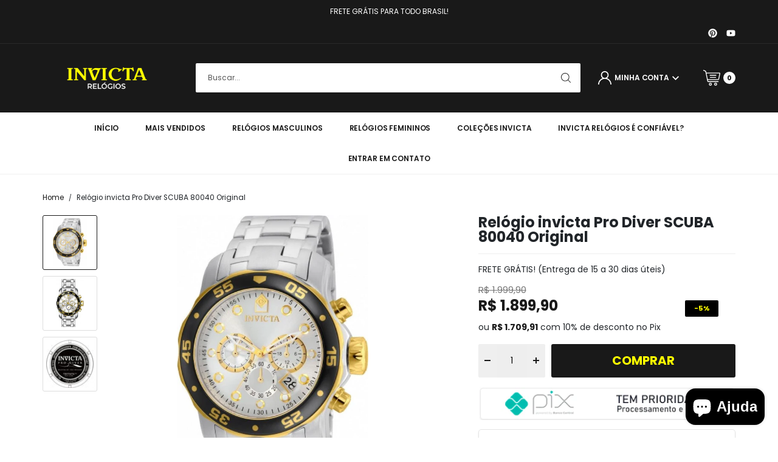

--- FILE ---
content_type: text/html; charset=utf-8
request_url: https://www.invictarelogios.com.br/products/relogio-invicta-pro-diver-scuba-80040-original
body_size: 47777
content:
<!DOCTYPE html>
<html class="no-js" lang="pt-BR" data-id="76317983007" prefix="og: http://ogp.me/ns#" data="11C4E8011F">
  
  
<head>
	<!-- Added by AVADA SEO Suite -->
	

	<!-- /Added by AVADA SEO Suite -->
  <meta name="p:domain_verify" content="921afc554931a707a041da45154c7714"/>
  <meta name="p:domain_verify" content="6a29b5d7eb2c074fba635d33097dcdec"/>
    
    <meta charset="UTF-8">

    <title>
    Relógio invicta Pro Diver SCUBA 80040 Original
 &ndash; Invicta Relógios</title>
    
    
    <meta content="Relógio invicta Pro Diver SCUBA 80040 OriginalTamanho da caixa: 48mmMaterial da Caixa: Aço InoxidávelMaterial da moldura: aço inoxidável, alumínioCor da moldura: preto, douradoTipo de coroa: EmpurrarTipo de Cristal: Fusão FlamejanteMaterial do Mostrador: MetalMovimentoCalibre: VD53Tipo de função: qu..." name="description">
    
    
    <meta http-equiv="X-UA-Compatible" content="IE=edge">
    <meta name="viewport" content="width=device-width, initial-scale=1"><link rel="icon" type="image/png" href="//www.invictarelogios.com.br/cdn/shop/files/favicon-invicta-relogios_32x32.png?v=1711746140"><link rel="canonical" href="https://www.invictarelogios.com.br/products/relogio-invicta-pro-diver-scuba-80040-original">
    
    

<meta property="og:site_name" content="Invicta Relógios">
<meta property="og:url" content="https://www.invictarelogios.com.br/products/relogio-invicta-pro-diver-scuba-80040-original">
<meta property="og:title" content="Relógio invicta Pro Diver SCUBA 80040 Original">
<meta property="og:type" content="product">
<meta property="og:description" content="Relógio invicta Pro Diver SCUBA 80040 OriginalTamanho da caixa: 48mmMaterial da Caixa: Aço InoxidávelMaterial da moldura: aço inoxidável, alumínioCor da moldura: preto, douradoTipo de coroa: EmpurrarTipo de Cristal: Fusão FlamejanteMaterial do Mostrador: MetalMovimentoCalibre: VD53Tipo de função: qu..."><meta property="og:image" content="http://www.invictarelogios.com.br/cdn/shop/products/relogio-invicta-pro-diver-scuba-80040-original-61f0196c8cb2e-medium.jpg?v=1740612178">
  <meta property="og:image:secure_url" content="https://www.invictarelogios.com.br/cdn/shop/products/relogio-invicta-pro-diver-scuba-80040-original-61f0196c8cb2e-medium.jpg?v=1740612178">
  <meta property="og:image:width" content="650">
  <meta property="og:image:height" content="930"><meta property="og:price:amount" content="1.899,90">
  <meta property="og:price:currency" content="BRL"><meta name="twitter:card" content="summary_large_image">
<meta name="twitter:title" content="Relógio invicta Pro Diver SCUBA 80040 Original">
<meta name="twitter:description" content="Relógio invicta Pro Diver SCUBA 80040 OriginalTamanho da caixa: 48mmMaterial da Caixa: Aço InoxidávelMaterial da moldura: aço inoxidável, alumínioCor da moldura: preto, douradoTipo de coroa: EmpurrarTipo de Cristal: Fusão FlamejanteMaterial do Mostrador: MetalMovimentoCalibre: VD53Tipo de função: qu...">

    
    <meta name="theme-color" content="#191919">
    
    <!-- Preload -->
    
    <link rel="preload" href="https://fonts.googleapis.com/css2?family=Poppins:wght@400;600;700&display=swap" as="style">
    
    <link rel="preload" href="//www.invictarelogios.com.br/cdn/shop/t/4/assets/theme-styles-1.css?v=181676796614442084011711741900" as="style">
    <link rel="preload" href="//www.invictarelogios.com.br/cdn/shop/t/4/assets/theme-styles-2.css?v=29296343973719104711711741900" as="style">
    <link rel="preload" href="//www.invictarelogios.com.br/cdn/shop/t/4/assets/global.js?v=93572956128111733251711741900" as="script">
    <link rel="preload" href="//www.invictarelogios.com.br/cdn/shop/t/4/assets/swiper.min.js?v=82350726455345463291711741900" as="script">    
    <link rel="preload" href="//www.invictarelogios.com.br/cdn/shop/t/4/assets/theme-scripts.js?v=60039082498859667171711741900" as="script">
    <link rel="preload" href="//www.invictarelogios.com.br/cdn/shop/t/4/assets/predictive-search.js?v=31278710863581584031711741900" as="script">

    <!-- Preconnect -->
    <link rel="preconnect" href="https://cdn.shopify.com" crossorigin>
    <link rel="dns-prefetch" href="https://cdn.shopify.com">
    
    
    <link rel="preconnect" href="https://fonts.googleapis.com">
    <link rel="preconnect" href="https://fonts.gstatic.com" crossorigin>
    <link rel="dns-prefetch" href="https://fonts.googleapis.com">
    <link rel="dns-prefetch" href="https://fonts.gstatic.com">
    
    
    
    <link href="https://fonts.googleapis.com/css2?family=Poppins:wght@400;600;700&display=swap" rel="stylesheet">
    
    
    <style>

:root {
  
/* CORES */
  
/* Header e Menu Mobile */
--bg-cabecalho: #191919; 
--bg-barra-topo: #191919; 
--borda-barra-topo: #292929; 
--color-barra-topo: #ffffff; 
--icones-barra-topo: #ffffff; 
--icones-cabecalho: #ffffff; 
--color-cabecalho: #ffffff; 
--bg-itens-carrinho: #ffffff;
--color-itens-carrinho: #191919; 
--bg-campo-busca: #ffffff; 
--color-escritas-campo-busca: #555555;
--search-field-border-color: #ffffff;
--search-field-border-color-focus: #ffffff;
--bg-botao-buscar: #ffffff; 
--bg-botao-buscar-hover: #ffffff; 
--color-icone-campo-busca: #191919; 
--color-icone-campo-busca-hover: #191919; 
--color-border-top-menu: #ffffff;
--bg-barra-menu: #ffffff; 
--color-categ: #191919; 
--color-categ-hover: #191919; 
--bg-marc-categ-hover: #252525;
--bg-submenu: #ffffff; 
--cor-borda-submenu: #f0f0f0; 
--cor-subcat-nivel-1: #191919; 
--cor-subcat-nivel-1-hover: #191919; 
--cor-subcat-nivel-2: #555555; 
--cor-subcat-nivel-2-hover: #555555; 
--bg-menu-mobile: #191919; 
--cor-color-mm: #ffffff; 
--bg-tracking-field-mm: #ffffff; 
--cor-tracking-field-mm: #191919; 
--bg-tracking-btn-mm: #ffffff; 
--cor-tracking-btn-mm: #191919; 
  
/* Footer */
--color-border-top-footer: #dddddd; 
--bg-barra-newsletter: #ffffff; 
--color-barra-newsletter: #191919; 
--bg-campo-email: #f0f0f0; 
--borda-campo-email: ;
--color-campo-email: #555555; 
--color-botao-cadastrar: #191919; 
--bg-footer-meio: #191919; 
--color-titulos-footer: #ffffff; 
--bg-separador-titulos-footer: #282828; 
--color-escritas-footer-meio: #8a8a8a; 
--color-escritas-footer-hover: #ffffff;
--bg-footer-inferior: #ffffff; 
--color-borda-footer-inferior: #ffffff; 
--color-escritas-footer-inferior: #555555; 
  
/* Botões */
--bg-botao-principal: #191919;
--bg-botao-principal-hover: #333333;
--color-botao-principal: #ffff00;
--color-botao-principal-hover: #ffff00;
--bg-botao-secundario: #191919;
--bg-botao-secundario-hover: #ffff00;
--borda-botao-secundario: #191919;
--borda-botao-secundario-hover: #333333;
--color-botao-secundario: #ffff00;
--color-botao-secundario-hover: #ffff00;
--bg-botao-voltar: #191919; 
--bg-botao-voltar-hover: #333333; 
--cor-icone-botao-voltar: #ffffff; 
--cor-icone-botao-voltar-hover: #ffffff; 
--bg-botao-comprar-listagem: ; 
--bg-botao-comprar-listagem-hover: ; 
--color-escrita-botao-comprar-listagem: ; 
--color-escrita-botao-comprar-listagem-hover: ;
--bg-botao-comprar-produto: #191919;
--bg-botao-comprar-produto-hover: #191919; 
--color-escrita-botao-comprar-produto: #ffff00; 
--color-escrita-botao-comprar-produto-hover: #ffff00; 
--bg-botao-finalizar-compra: #191919; 
--bg-botao-finalizar-compra-hover: #191919; 
--color-escrita-botao-finalizar-compra: #ffff00; 
--color-escrita-botao-finalizar-compra-hover: #ffff00; 
  
--color-border-selected-variants: #191919;

/* Outros */
--cor-preco-destaque-listagem: #191919;
--bg-borda-miniatura-ativa: #191919; 
--cor-preco-destaque-produto: #191919;
--cor-titulos-secoes: #191919;
--bg-separador-titulos: #191919; 
--bg-marcador-item-slideshow: #191919; 
--bg-setas-slideshow: #ffffff; 
--cor-icone-setas-slideshow: #555555; 
--bg-selection: #191919; 
--color-selection: #ffffff; 
--bg-scrollbar-thumb: #191919; 
--bg-scrollbar-track: #f0f0f0; 
--cor-borda-campos-formulario-focus: #191919;
--bg-theme-navegador-mobile: #191919; 
--products-list-bg-promotion-stamp: #191919;
--products-list-color-promotion-stamp: #ffff00;
--products-list-bg-sold-out-stamp: #dddddd;
--products-list-color-sold-out-stamp: #191919;
--product-bg-promotion-stamp: #000000;
--product-color-promotion-stamp: #ffff00;
--product-bg-sold-out-stamp: #dddddd;
--product-color-sold-out-stamp: #191919;
--bg-cookies-bar: #ffffff; 
--color-cookies-bar: #191919; 
--bg-cookies-bar-button: #191919;
--color-cookies-bar-button: #ffffff;
--bg-cookies-bar-button-hover: #333333;
--color-cookies-bar-button-hover: #ffffff;
--bg-feature-bar: #191919; 
--color-feature-bar: #ffffff; 
--bg-btn-whatsapp: #2fc400; 
--color-btn-whatsapp: #ffffff;
--color-icon-banner-tarja: #545454;
--color-heading-advantages-banner: #545454;
--color-subheading-advantages-banner: #545454;
--color-installment-prices: #191919;
--color-cash-discount: #191919;
  
  
/* FONTES*/
  
/* Geral */
--geral-font: "Poppins", sans-serif;
--headings-font: "", sans-serif;
--geral-font-size: 14px;  
--headings-font-size: px; 
  
/* Menu Principal */
--menu-lv1-font-size: 12px; 
--menu-lv1-font-weight: 600;  
--menu-lv1-letter-spacing: -.12px;  
--menu-lv1-text-transform: uppercase;
--menu-lv2-font-size: 12px; 
--menu-lv2-font-weight: 600;  
--menu-lv2-letter-spacing: -.12px;  
--menu-lv2-text-transform: uppercase;  
--menu-lv3-font-size: 13px; 
--menu-lv3-font-weight: 400;  
--menu-lv3-letter-spacing: 0px;  
--menu-lv3-text-transform: none; 

/* Barra do Topo */
--font-size-top-bar: 12px;
--font-weight-top-bar: 400;
--letter-spacing-top-bar: 0px;
--text-transform-top-bar: none;
  
/* Barra de Busca */
--font-size-search-bar: 12px;
  
/* Minha Conta */
--font-size-my-account: 12px;
--font-weight-my-account: 600;
--letter-spacing-my-account: -.12px;
--text-transform-my-account: uppercase;  
  
/* Footer */
--font-size-newsletter-bar-heading: 28px;
--font-weight-newsletter-bar-heading: 700;
--letter-spacing-newsletter-bar-heading: 0px;
--text-transform-newsletter-bar-heading: uppercase;  
--font-size-newsletter-bar-subheading: 14px;
--font-weight-newsletter-bar-subheading: 400;
--letter-spacing-newsletter-bar-subheading: 0px;
--text-transform-newsletter-bar-subheading: none;
--font-size-email-field: 12px;
  
--font-size-footer-text:  12px;
--font-size-footer-headings: 13px;
--font-weight-footer-headings: 700;
--letter-spacing-footer-headings: -.12px;
--text-transform-footer-headings: uppercase;  
  
/* Botões */  
--font-size-buttons: 12px;
--font-weight-buttons: 600;
--letter-spacing-buttons: -.12px;
--text-transform-buttons: uppercase;
  
/* Página do Produto */
--font-size-product-title: 24px;
--font-weight-product-title: 700;
--letter-spacing-product-title: 0px;
--text-transform-product-title: none;  
--font-size-product-call-to-action: 20px;
--font-weight-product-call-to-action: 700;
--letter-spacing-product-call-to-action: -.12px;
--text-transform-product-call-to-action: uppercase;  
--font-size-product-variations: 12px;
--font-weight-product-variations: 600;
--letter-spacing-product-variations: -.12px;
--text-transform-product-variations: none;
--font-size-product-price-normal: 15px;
--font-weight-product-price-normal: 500;
--font-size-product-price-final: 24px;
--font-weight-product-price-final: 700;  
  
/* Listagem de Produtos */
--font-size-product-list-title: 14px;
--font-weight-product-list-title: 400;
--letter-spacing-product-list-title: 0px;
--text-transform-product-list-title: none; 
--font-size-product-list-price-normal: 14px;
--font-weight-product-list-price-normal: 400;  
--font-size-product-list-price-final: 18px;
--font-weight-product-list-price-final: 700;  
  
/* Barra Lateral */
--font-size-sidebar-headings: 12px;
--font-weight-sidebar-headings: 600;
--letter-spacing-sidebar-headings: -.12px;
--text-transform-sidebar-headings: uppercase;  
  
/* Barra Destaque Topo */
--font-size-feature-bar: 12px;
--font-weight-feature-bar: 400;
--letter-spacing-feature-bar: 0px;
--text-transform-feature-bar: none;
  
  
/* Banner de Vantagens */
--font-size-banner-tarja-titulo: 13px;
--font-weight-banner-tarja-titulo: 700;
--letter-spacing-banner-tarja-titulo: -.12px;
--text-transform-banner-tarja-titulo: uppercase;
--font-size-banner-tarja-subtitulo: 13px;
--font-weight-banner-tarja-subtitulo: 400;
--letter-spacing-banner-tarja-subtitulo: 0px;
--text-transform-banner-tarja-subtitulo: none;

    
/* Títulos das Seções*/
--font-size-sections-headings: 24px;
--font-weight-sections-headings: 700;
--letter-spacing-sections-headings: 0px;
--text-transform-sections-headings: none;
  
/* Breadcrumbs */
--font-size-breadcrumbs: 12px;
--font-weight-breadcrumbs: 400;
--letter-spacing-breadcrumbs: 0px;
--text-transform-breadcrumbs: none;
  
/* Outros */
  
/* Botão WhatsApp */
--whatsapp-btn-margin-bottom-desktop: 30px;
--whatsapp-btn-margin-bottom-mobile: 10px;
--whatsapp-btn-margin-left-desktop: 30px;
--whatsapp-btn-margin-left-mobile: 10px;
--whatsapp-btn-margin-right-desktop: 30px;
--whatsapp-btn-margin-right-mobile: 10px;
  
/* Botão Voltar ao Topo */
--back-to-top-btn-margin-bottom-desktop: 30px;
--back-to-top-btn-margin-bottom-mobile: 10px;
--back-to-top-btn-margin-left-desktop: 30px;
--back-to-top-btn-margin-left-mobile: 10px;
--back-to-top-btn-margin-right-desktop: 30px;
--back-to-top-btn-margin-right-mobile: 10px;
  
/* Banner da coleção */  
--collection-image-height: 25%;
  

--bs-gutter-x: 15px;	
  
}
  

  
</style>
    
    <link href="//www.invictarelogios.com.br/cdn/shop/t/4/assets/theme-styles-1.css?v=181676796614442084011711741900" rel="stylesheet" type="text/css" media="all" />
    <link href="//www.invictarelogios.com.br/cdn/shop/t/4/assets/theme-styles-2.css?v=29296343973719104711711741900" rel="stylesheet" type="text/css" media="all" />
    <link href="//www.invictarelogios.com.br/cdn/shop/t/4/assets/custom.css?v=111603181540343972631711741900" rel="stylesheet" type="text/css" media="all" />
    
    <!-- JS -->
    <script src="//www.invictarelogios.com.br/cdn/shop/t/4/assets/global.js?v=93572956128111733251711741900" defer="defer"></script>
    <script>window.performance && window.performance.mark && window.performance.mark('shopify.content_for_header.start');</script><meta name="facebook-domain-verification" content="cpui2j69of9y54inkg3otzdomnkskl">
<meta name="google-site-verification" content="GJi4mEWTgsXPzUPPA4JNarotPA6kjW_zHEoLJpovIp8">
<meta id="shopify-digital-wallet" name="shopify-digital-wallet" content="/76317983007/digital_wallets/dialog">
<link rel="alternate" type="application/json+oembed" href="https://www.invictarelogios.com.br/products/relogio-invicta-pro-diver-scuba-80040-original.oembed">
<script async="async" src="/checkouts/internal/preloads.js?locale=pt-BR"></script>
<script id="shopify-features" type="application/json">{"accessToken":"6254454fc4aa668f65b185e094494209","betas":["rich-media-storefront-analytics"],"domain":"www.invictarelogios.com.br","predictiveSearch":true,"shopId":76317983007,"locale":"pt-br"}</script>
<script>var Shopify = Shopify || {};
Shopify.shop = "1bf9a2-2.myshopify.com";
Shopify.locale = "pt-BR";
Shopify.currency = {"active":"BRL","rate":"1.0"};
Shopify.country = "BR";
Shopify.theme = {"name":"clean-store-clothing-v1-2-0","id":166352912671,"schema_name":"Clean Store Clothing","schema_version":"1.2.0","theme_store_id":null,"role":"main"};
Shopify.theme.handle = "null";
Shopify.theme.style = {"id":null,"handle":null};
Shopify.cdnHost = "www.invictarelogios.com.br/cdn";
Shopify.routes = Shopify.routes || {};
Shopify.routes.root = "/";</script>
<script type="module">!function(o){(o.Shopify=o.Shopify||{}).modules=!0}(window);</script>
<script>!function(o){function n(){var o=[];function n(){o.push(Array.prototype.slice.apply(arguments))}return n.q=o,n}var t=o.Shopify=o.Shopify||{};t.loadFeatures=n(),t.autoloadFeatures=n()}(window);</script>
<script id="shop-js-analytics" type="application/json">{"pageType":"product"}</script>
<script defer="defer" async type="module" src="//www.invictarelogios.com.br/cdn/shopifycloud/shop-js/modules/v2/client.init-shop-cart-sync_Rd2MozZh.pt-BR.esm.js"></script>
<script defer="defer" async type="module" src="//www.invictarelogios.com.br/cdn/shopifycloud/shop-js/modules/v2/chunk.common_Bl7cq5VU.esm.js"></script>
<script type="module">
  await import("//www.invictarelogios.com.br/cdn/shopifycloud/shop-js/modules/v2/client.init-shop-cart-sync_Rd2MozZh.pt-BR.esm.js");
await import("//www.invictarelogios.com.br/cdn/shopifycloud/shop-js/modules/v2/chunk.common_Bl7cq5VU.esm.js");

  window.Shopify.SignInWithShop?.initShopCartSync?.({"fedCMEnabled":true,"windoidEnabled":true});

</script>
<script>(function() {
  var isLoaded = false;
  function asyncLoad() {
    if (isLoaded) return;
    isLoaded = true;
    var urls = ["https:\/\/cdn.ryviu.com\/v\/static\/js\/app.js?n=1\u0026shop=1bf9a2-2.myshopify.com","https:\/\/tms.trackingmore.net\/static\/js\/checkout.js?shop=1bf9a2-2.myshopify.com","https:\/\/cdn.ryviu.com\/v\/static\/js\/app.js?shop=1bf9a2-2.myshopify.com"];
    for (var i = 0; i < urls.length; i++) {
      var s = document.createElement('script');
      s.type = 'text/javascript';
      s.async = true;
      s.src = urls[i];
      var x = document.getElementsByTagName('script')[0];
      x.parentNode.insertBefore(s, x);
    }
  };
  if(window.attachEvent) {
    window.attachEvent('onload', asyncLoad);
  } else {
    window.addEventListener('load', asyncLoad, false);
  }
})();</script>
<script id="__st">var __st={"a":76317983007,"offset":-10800,"reqid":"a22811ee-9315-4144-b308-71cee31e4740-1768838327","pageurl":"www.invictarelogios.com.br\/products\/relogio-invicta-pro-diver-scuba-80040-original","u":"362ea5081493","p":"product","rtyp":"product","rid":8283222769951};</script>
<script>window.ShopifyPaypalV4VisibilityTracking = true;</script>
<script id="captcha-bootstrap">!function(){'use strict';const t='contact',e='account',n='new_comment',o=[[t,t],['blogs',n],['comments',n],[t,'customer']],c=[[e,'customer_login'],[e,'guest_login'],[e,'recover_customer_password'],[e,'create_customer']],r=t=>t.map((([t,e])=>`form[action*='/${t}']:not([data-nocaptcha='true']) input[name='form_type'][value='${e}']`)).join(','),a=t=>()=>t?[...document.querySelectorAll(t)].map((t=>t.form)):[];function s(){const t=[...o],e=r(t);return a(e)}const i='password',u='form_key',d=['recaptcha-v3-token','g-recaptcha-response','h-captcha-response',i],f=()=>{try{return window.sessionStorage}catch{return}},m='__shopify_v',_=t=>t.elements[u];function p(t,e,n=!1){try{const o=window.sessionStorage,c=JSON.parse(o.getItem(e)),{data:r}=function(t){const{data:e,action:n}=t;return t[m]||n?{data:e,action:n}:{data:t,action:n}}(c);for(const[e,n]of Object.entries(r))t.elements[e]&&(t.elements[e].value=n);n&&o.removeItem(e)}catch(o){console.error('form repopulation failed',{error:o})}}const l='form_type',E='cptcha';function T(t){t.dataset[E]=!0}const w=window,h=w.document,L='Shopify',v='ce_forms',y='captcha';let A=!1;((t,e)=>{const n=(g='f06e6c50-85a8-45c8-87d0-21a2b65856fe',I='https://cdn.shopify.com/shopifycloud/storefront-forms-hcaptcha/ce_storefront_forms_captcha_hcaptcha.v1.5.2.iife.js',D={infoText:'Protegido por hCaptcha',privacyText:'Privacidade',termsText:'Termos'},(t,e,n)=>{const o=w[L][v],c=o.bindForm;if(c)return c(t,g,e,D).then(n);var r;o.q.push([[t,g,e,D],n]),r=I,A||(h.body.append(Object.assign(h.createElement('script'),{id:'captcha-provider',async:!0,src:r})),A=!0)});var g,I,D;w[L]=w[L]||{},w[L][v]=w[L][v]||{},w[L][v].q=[],w[L][y]=w[L][y]||{},w[L][y].protect=function(t,e){n(t,void 0,e),T(t)},Object.freeze(w[L][y]),function(t,e,n,w,h,L){const[v,y,A,g]=function(t,e,n){const i=e?o:[],u=t?c:[],d=[...i,...u],f=r(d),m=r(i),_=r(d.filter((([t,e])=>n.includes(e))));return[a(f),a(m),a(_),s()]}(w,h,L),I=t=>{const e=t.target;return e instanceof HTMLFormElement?e:e&&e.form},D=t=>v().includes(t);t.addEventListener('submit',(t=>{const e=I(t);if(!e)return;const n=D(e)&&!e.dataset.hcaptchaBound&&!e.dataset.recaptchaBound,o=_(e),c=g().includes(e)&&(!o||!o.value);(n||c)&&t.preventDefault(),c&&!n&&(function(t){try{if(!f())return;!function(t){const e=f();if(!e)return;const n=_(t);if(!n)return;const o=n.value;o&&e.removeItem(o)}(t);const e=Array.from(Array(32),(()=>Math.random().toString(36)[2])).join('');!function(t,e){_(t)||t.append(Object.assign(document.createElement('input'),{type:'hidden',name:u})),t.elements[u].value=e}(t,e),function(t,e){const n=f();if(!n)return;const o=[...t.querySelectorAll(`input[type='${i}']`)].map((({name:t})=>t)),c=[...d,...o],r={};for(const[a,s]of new FormData(t).entries())c.includes(a)||(r[a]=s);n.setItem(e,JSON.stringify({[m]:1,action:t.action,data:r}))}(t,e)}catch(e){console.error('failed to persist form',e)}}(e),e.submit())}));const S=(t,e)=>{t&&!t.dataset[E]&&(n(t,e.some((e=>e===t))),T(t))};for(const o of['focusin','change'])t.addEventListener(o,(t=>{const e=I(t);D(e)&&S(e,y())}));const B=e.get('form_key'),M=e.get(l),P=B&&M;t.addEventListener('DOMContentLoaded',(()=>{const t=y();if(P)for(const e of t)e.elements[l].value===M&&p(e,B);[...new Set([...A(),...v().filter((t=>'true'===t.dataset.shopifyCaptcha))])].forEach((e=>S(e,t)))}))}(h,new URLSearchParams(w.location.search),n,t,e,['guest_login'])})(!0,!0)}();</script>
<script integrity="sha256-4kQ18oKyAcykRKYeNunJcIwy7WH5gtpwJnB7kiuLZ1E=" data-source-attribution="shopify.loadfeatures" defer="defer" src="//www.invictarelogios.com.br/cdn/shopifycloud/storefront/assets/storefront/load_feature-a0a9edcb.js" crossorigin="anonymous"></script>
<script data-source-attribution="shopify.dynamic_checkout.dynamic.init">var Shopify=Shopify||{};Shopify.PaymentButton=Shopify.PaymentButton||{isStorefrontPortableWallets:!0,init:function(){window.Shopify.PaymentButton.init=function(){};var t=document.createElement("script");t.src="https://www.invictarelogios.com.br/cdn/shopifycloud/portable-wallets/latest/portable-wallets.pt-br.js",t.type="module",document.head.appendChild(t)}};
</script>
<script data-source-attribution="shopify.dynamic_checkout.buyer_consent">
  function portableWalletsHideBuyerConsent(e){var t=document.getElementById("shopify-buyer-consent"),n=document.getElementById("shopify-subscription-policy-button");t&&n&&(t.classList.add("hidden"),t.setAttribute("aria-hidden","true"),n.removeEventListener("click",e))}function portableWalletsShowBuyerConsent(e){var t=document.getElementById("shopify-buyer-consent"),n=document.getElementById("shopify-subscription-policy-button");t&&n&&(t.classList.remove("hidden"),t.removeAttribute("aria-hidden"),n.addEventListener("click",e))}window.Shopify?.PaymentButton&&(window.Shopify.PaymentButton.hideBuyerConsent=portableWalletsHideBuyerConsent,window.Shopify.PaymentButton.showBuyerConsent=portableWalletsShowBuyerConsent);
</script>
<script data-source-attribution="shopify.dynamic_checkout.cart.bootstrap">document.addEventListener("DOMContentLoaded",(function(){function t(){return document.querySelector("shopify-accelerated-checkout-cart, shopify-accelerated-checkout")}if(t())Shopify.PaymentButton.init();else{new MutationObserver((function(e,n){t()&&(Shopify.PaymentButton.init(),n.disconnect())})).observe(document.body,{childList:!0,subtree:!0})}}));
</script>

<script>window.performance && window.performance.mark && window.performance.mark('shopify.content_for_header.end');</script>
    <script>
    document.documentElement.className = document.documentElement.className.replace('no-js', 'js');
    if (Shopify.designMode) {
      document.documentElement.classList.add('shopify-design-mode');
    }
    </script>
        
    

    <link rel="preload" as="image" href="//www.invictarelogios.com.br/cdn/shop/products/relogio-invicta-pro-diver-scuba-80040-original-61f0196c8cb2e-medium_450x.jpg?v=1740612178" imagesrcset="//www.invictarelogios.com.br/cdn/shop/products/relogio-invicta-pro-diver-scuba-80040-original-61f0196c8cb2e-medium_300x.jpg?v=1740612178 300w, //www.invictarelogios.com.br/cdn/shop/products/relogio-invicta-pro-diver-scuba-80040-original-61f0196c8cb2e-medium_450x.jpg?v=1740612178 450w" imagesizes="50vw">
    
    
    
    
    
    
    
    
    
<!-- BEGIN app block: shopify://apps/ryviu-product-reviews-app/blocks/ryviu-js/807ad6ed-1a6a-4559-abea-ed062858d9da -->
<script>
  // RYVIU APP :: Settings
  var ryviu_global_settings = {"form":{"required":"Por favor, insira os campos obrigat\u00f3rios","addPhotos":"Upload fotos","showTitle":true,"titleForm":"Formul\u00e1rio de t\u00edtulo","titleName":"Seu Nome","acceptFile":"Aceitar arquivo","colorInput":"#464646","colorTitle":"#696969","no_comment":"","noticeName":"Your name is required field","titleEmail":"Seu E-mail","titleReply":"respostas","autoPublish":true,"buttonReply":"Enviar","colorNotice":"#dd2c00","colorSubmit":"#ffffff","noticeEmail":"Your email is required and valid email","qualityText":"Qualidade","titleSubmit":"Envie sua avalia\u00e7\u00e3o","titleComment":"Comente","titleSubject":"T\u00edtulo da avalia\u00e7\u00e3o","titleSuccess":"Thank you! Your review is submited.","colorStarForm":"#ececec","commentButton":"Comente","noticeSubject":"Title is required field","showtitleForm":true,"errorSentReply":"N\u00e3o \u00e9 poss\u00edvel enviar sua resposta","titleMessenger":"Revisar conte\u00fado","noticeMessenger":"Your review is required field","placeholderName":"Espa\u00e7o reservado para o nome do campo de texto","productNotFound":" N\u00e3o encontrado","starActivecolor":"#fdbc00","titleReplyWrite":"Escreva uma resposta","backgroundSubmit":"#00aeef","placeholderEmail":"examplo@gmail.com","buttonCancelReply":" Cancelar","placeholderSubject":"Espa\u00e7o reservado para o t\u00edtulo do campo de texto","replyIsunderReivew":"Sua resposta est\u00e1 em an\u00e1lise","titleWriteEmailForm":"Formul\u00e1rio de e-mail de classifica\u00e7\u00e3o de t\u00edtulo","placeholderMessenger":"Espa\u00e7o reservado para conte\u00fado de campo de texto","loadAfterContentLoaded":true,"placeholderCommentMessenger":"Espa\u00e7o reservado para texto"},"questions":{"by_text":"Author","of_text":"of","on_text":"am","des_form":"Ask a question to the community here","approving":false,"name_form":"Your Name","email_form":"Your E-Mail Adresse","input_text":"Have a question? Search for answers","title_form":"No answer found?","answer_form":"Your answers","answer_text":"Answer question","newest_text":"Latest New","notice_form":"Complete before submitting","submit_form":"Send a question","helpful_text":"Most helpful","showing_text":"Show","question_form":"Your question","titleCustomer":"","community_text":"Ask the community here","questions_text":"questions","title_answer_form":"Answer question","ask_community_text":"Ask the community","submit_answer_form":"Send a reply","write_question_text":"Ask a question","question_answer_form":"Question","placeholder_answer_form":"Answer is a required field!","placeholder_question_form":"Question is a required field!"},"review_widget":{"star":1,"style":"style2","title":false,"byText":"colocar em","ofText":"de","tstar1":"Ruim","tstar2":"Bom","tstar3":"M\u00e9dia","tstar4":"Muito Bom","tstar5":"Excelente","average":"M\u00e9dia","hasOnly":"Tem um","nostars":false,"nowrite":false,"seeLess":"ver menos","seeMore":"Ver mais","hideFlag":false,"hidedate":false,"loadMore":" Carregue mais","noavatar":false,"noreview":true,"order_by":"late","showFull":true,"showText":"Show:","showspam":true,"starText":"Estrela","thankYou":"obrigada","vr_color":"rgb(76, 176, 80)","clearText":"Limpar","clear_all":"Limpar tudo","noReviews":"No reviews","outofText":"out of","random_to":20,"replyText":" Responder","ryplyText":"Coment\u00e1rios","starStyle":"style1","starcolor":"#e6e6e6","starsText":"Estrelas","boostPopup":false,"colorTitle":"#6c8187","colorWrite":"#ffffff","customDate":"dd\/MM\/yy","dateSelect":"dateDefaut","helpulText":"Isso foi \u00fatil ?","latestText":"Mais recentes","nolastname":false,"oldestText":"Mais antigas","paddingTop":"0","reviewText":"Avalia\u00e7\u00e3o","sortbyText":"Ordenar por","starHeight":13,"titleWrite":"Avaliar","borderColor":"#ffffff","borderStyle":"solid","borderWidth":"0","colorAvatar":"#f8f8f8","filter_list":"Filtro","firstReview":"Write a first review now","paddingLeft":"0","random_from":0,"repliesText":"Respostas","reviewsText":"Avalia\u00e7\u00f5es","showingText":"Monstrando","textSidebar":"Avalia\u00e7\u00f5es","disableReply":true,"filter_photo":"Com fotos","paddingRight":"0","payment_type":"Monthly","textNotFound":" Nenhum resultado encontrado","textVerified":"Comprador verificado","colorVerified":"#05d92d","disableHelpul":false,"disableWidget":false,"filter_review":"Filtrar","paddingBottom":"0","titleCustomer":"Avalia\u00e7\u00f5es dos clientes","customerPhotos":"Fotos do cliente","featureSidebar":false,"filter_replies":"Com respostas","filter_reviews":"all","imagesSortText":"Com respostas","setColorAvatar":false,"submitDoneText":"A avalia\u00e7\u00e3o foi enviada","backgroundRyviu":"transparent","backgroundWrite":"#ffb102","disablePurchase":false,"reviewTotalText":"avalia\u00e7\u00e3o","starActiveStyle":"style1","starActivecolor":"#fdbc00","submitErrorText":"N\u00e3o \u00e9 poss\u00edvel enviar sua avalia\u00e7\u00e3o","emptyDescription":"Sem avalia\u00e7\u00f5es","noticeWriteFirst":"Seja o primeiro a","reviewTotalTexts":"avalia\u00e7\u00f5es","textHeaderFeature":"Avalia\u00e7\u00f5es","show_title_customer":false,"filter_reviews_local":"US"},"design_settings":{"date":"timeago","sort":"late","paging":"load_more","showing":30,"url_shop":"invictarelogiosbr.myshopify.com","approving":true,"colection":true,"no_number":false,"no_review":true,"defautDate":"timeago","defaultDate":"timeago","client_theme":"default","no_lazy_show":false,"verify_reply":true,"client_header":"HeaderV1","verify_review":true,"reviews_per_page":"10","aimgs":false}};
  var ryviu_version = '1';
  if (typeof Shopify !== 'undefined' && Shopify.designMode && document.documentElement) {
    document.documentElement.classList.add('ryviu-shopify-mode');
  }
</script>



<!-- END app block --><!-- BEGIN app block: shopify://apps/seowill-seoant-ai-seo/blocks/seoant-core/8e57283b-dcb0-4f7b-a947-fb5c57a0d59d -->
<!--SEOAnt Core By SEOAnt Teams, v0.1.6 START -->







    <!-- BEGIN app snippet: Product-JSON-LD --><!-- END app snippet -->


<!-- SON-LD generated By SEOAnt END -->



<!-- Start : SEOAnt BrokenLink Redirect --><script type="text/javascript">
    !function(t){var e={};function r(n){if(e[n])return e[n].exports;var o=e[n]={i:n,l:!1,exports:{}};return t[n].call(o.exports,o,o.exports,r),o.l=!0,o.exports}r.m=t,r.c=e,r.d=function(t,e,n){r.o(t,e)||Object.defineProperty(t,e,{enumerable:!0,get:n})},r.r=function(t){"undefined"!==typeof Symbol&&Symbol.toStringTag&&Object.defineProperty(t,Symbol.toStringTag,{value:"Module"}),Object.defineProperty(t,"__esModule",{value:!0})},r.t=function(t,e){if(1&e&&(t=r(t)),8&e)return t;if(4&e&&"object"===typeof t&&t&&t.__esModule)return t;var n=Object.create(null);if(r.r(n),Object.defineProperty(n,"default",{enumerable:!0,value:t}),2&e&&"string"!=typeof t)for(var o in t)r.d(n,o,function(e){return t[e]}.bind(null,o));return n},r.n=function(t){var e=t&&t.__esModule?function(){return t.default}:function(){return t};return r.d(e,"a",e),e},r.o=function(t,e){return Object.prototype.hasOwnProperty.call(t,e)},r.p="",r(r.s=11)}([function(t,e,r){"use strict";var n=r(2),o=Object.prototype.toString;function i(t){return"[object Array]"===o.call(t)}function a(t){return"undefined"===typeof t}function u(t){return null!==t&&"object"===typeof t}function s(t){return"[object Function]"===o.call(t)}function c(t,e){if(null!==t&&"undefined"!==typeof t)if("object"!==typeof t&&(t=[t]),i(t))for(var r=0,n=t.length;r<n;r++)e.call(null,t[r],r,t);else for(var o in t)Object.prototype.hasOwnProperty.call(t,o)&&e.call(null,t[o],o,t)}t.exports={isArray:i,isArrayBuffer:function(t){return"[object ArrayBuffer]"===o.call(t)},isBuffer:function(t){return null!==t&&!a(t)&&null!==t.constructor&&!a(t.constructor)&&"function"===typeof t.constructor.isBuffer&&t.constructor.isBuffer(t)},isFormData:function(t){return"undefined"!==typeof FormData&&t instanceof FormData},isArrayBufferView:function(t){return"undefined"!==typeof ArrayBuffer&&ArrayBuffer.isView?ArrayBuffer.isView(t):t&&t.buffer&&t.buffer instanceof ArrayBuffer},isString:function(t){return"string"===typeof t},isNumber:function(t){return"number"===typeof t},isObject:u,isUndefined:a,isDate:function(t){return"[object Date]"===o.call(t)},isFile:function(t){return"[object File]"===o.call(t)},isBlob:function(t){return"[object Blob]"===o.call(t)},isFunction:s,isStream:function(t){return u(t)&&s(t.pipe)},isURLSearchParams:function(t){return"undefined"!==typeof URLSearchParams&&t instanceof URLSearchParams},isStandardBrowserEnv:function(){return("undefined"===typeof navigator||"ReactNative"!==navigator.product&&"NativeScript"!==navigator.product&&"NS"!==navigator.product)&&("undefined"!==typeof window&&"undefined"!==typeof document)},forEach:c,merge:function t(){var e={};function r(r,n){"object"===typeof e[n]&&"object"===typeof r?e[n]=t(e[n],r):e[n]=r}for(var n=0,o=arguments.length;n<o;n++)c(arguments[n],r);return e},deepMerge:function t(){var e={};function r(r,n){"object"===typeof e[n]&&"object"===typeof r?e[n]=t(e[n],r):e[n]="object"===typeof r?t({},r):r}for(var n=0,o=arguments.length;n<o;n++)c(arguments[n],r);return e},extend:function(t,e,r){return c(e,(function(e,o){t[o]=r&&"function"===typeof e?n(e,r):e})),t},trim:function(t){return t.replace(/^\s*/,"").replace(/\s*$/,"")}}},function(t,e,r){t.exports=r(12)},function(t,e,r){"use strict";t.exports=function(t,e){return function(){for(var r=new Array(arguments.length),n=0;n<r.length;n++)r[n]=arguments[n];return t.apply(e,r)}}},function(t,e,r){"use strict";var n=r(0);function o(t){return encodeURIComponent(t).replace(/%40/gi,"@").replace(/%3A/gi,":").replace(/%24/g,"$").replace(/%2C/gi,",").replace(/%20/g,"+").replace(/%5B/gi,"[").replace(/%5D/gi,"]")}t.exports=function(t,e,r){if(!e)return t;var i;if(r)i=r(e);else if(n.isURLSearchParams(e))i=e.toString();else{var a=[];n.forEach(e,(function(t,e){null!==t&&"undefined"!==typeof t&&(n.isArray(t)?e+="[]":t=[t],n.forEach(t,(function(t){n.isDate(t)?t=t.toISOString():n.isObject(t)&&(t=JSON.stringify(t)),a.push(o(e)+"="+o(t))})))})),i=a.join("&")}if(i){var u=t.indexOf("#");-1!==u&&(t=t.slice(0,u)),t+=(-1===t.indexOf("?")?"?":"&")+i}return t}},function(t,e,r){"use strict";t.exports=function(t){return!(!t||!t.__CANCEL__)}},function(t,e,r){"use strict";(function(e){var n=r(0),o=r(19),i={"Content-Type":"application/x-www-form-urlencoded"};function a(t,e){!n.isUndefined(t)&&n.isUndefined(t["Content-Type"])&&(t["Content-Type"]=e)}var u={adapter:function(){var t;return("undefined"!==typeof XMLHttpRequest||"undefined"!==typeof e&&"[object process]"===Object.prototype.toString.call(e))&&(t=r(6)),t}(),transformRequest:[function(t,e){return o(e,"Accept"),o(e,"Content-Type"),n.isFormData(t)||n.isArrayBuffer(t)||n.isBuffer(t)||n.isStream(t)||n.isFile(t)||n.isBlob(t)?t:n.isArrayBufferView(t)?t.buffer:n.isURLSearchParams(t)?(a(e,"application/x-www-form-urlencoded;charset=utf-8"),t.toString()):n.isObject(t)?(a(e,"application/json;charset=utf-8"),JSON.stringify(t)):t}],transformResponse:[function(t){if("string"===typeof t)try{t=JSON.parse(t)}catch(e){}return t}],timeout:0,xsrfCookieName:"XSRF-TOKEN",xsrfHeaderName:"X-XSRF-TOKEN",maxContentLength:-1,validateStatus:function(t){return t>=200&&t<300},headers:{common:{Accept:"application/json, text/plain, */*"}}};n.forEach(["delete","get","head"],(function(t){u.headers[t]={}})),n.forEach(["post","put","patch"],(function(t){u.headers[t]=n.merge(i)})),t.exports=u}).call(this,r(18))},function(t,e,r){"use strict";var n=r(0),o=r(20),i=r(3),a=r(22),u=r(25),s=r(26),c=r(7);t.exports=function(t){return new Promise((function(e,f){var l=t.data,p=t.headers;n.isFormData(l)&&delete p["Content-Type"];var h=new XMLHttpRequest;if(t.auth){var d=t.auth.username||"",m=t.auth.password||"";p.Authorization="Basic "+btoa(d+":"+m)}var y=a(t.baseURL,t.url);if(h.open(t.method.toUpperCase(),i(y,t.params,t.paramsSerializer),!0),h.timeout=t.timeout,h.onreadystatechange=function(){if(h&&4===h.readyState&&(0!==h.status||h.responseURL&&0===h.responseURL.indexOf("file:"))){var r="getAllResponseHeaders"in h?u(h.getAllResponseHeaders()):null,n={data:t.responseType&&"text"!==t.responseType?h.response:h.responseText,status:h.status,statusText:h.statusText,headers:r,config:t,request:h};o(e,f,n),h=null}},h.onabort=function(){h&&(f(c("Request aborted",t,"ECONNABORTED",h)),h=null)},h.onerror=function(){f(c("Network Error",t,null,h)),h=null},h.ontimeout=function(){var e="timeout of "+t.timeout+"ms exceeded";t.timeoutErrorMessage&&(e=t.timeoutErrorMessage),f(c(e,t,"ECONNABORTED",h)),h=null},n.isStandardBrowserEnv()){var v=r(27),g=(t.withCredentials||s(y))&&t.xsrfCookieName?v.read(t.xsrfCookieName):void 0;g&&(p[t.xsrfHeaderName]=g)}if("setRequestHeader"in h&&n.forEach(p,(function(t,e){"undefined"===typeof l&&"content-type"===e.toLowerCase()?delete p[e]:h.setRequestHeader(e,t)})),n.isUndefined(t.withCredentials)||(h.withCredentials=!!t.withCredentials),t.responseType)try{h.responseType=t.responseType}catch(w){if("json"!==t.responseType)throw w}"function"===typeof t.onDownloadProgress&&h.addEventListener("progress",t.onDownloadProgress),"function"===typeof t.onUploadProgress&&h.upload&&h.upload.addEventListener("progress",t.onUploadProgress),t.cancelToken&&t.cancelToken.promise.then((function(t){h&&(h.abort(),f(t),h=null)})),void 0===l&&(l=null),h.send(l)}))}},function(t,e,r){"use strict";var n=r(21);t.exports=function(t,e,r,o,i){var a=new Error(t);return n(a,e,r,o,i)}},function(t,e,r){"use strict";var n=r(0);t.exports=function(t,e){e=e||{};var r={},o=["url","method","params","data"],i=["headers","auth","proxy"],a=["baseURL","url","transformRequest","transformResponse","paramsSerializer","timeout","withCredentials","adapter","responseType","xsrfCookieName","xsrfHeaderName","onUploadProgress","onDownloadProgress","maxContentLength","validateStatus","maxRedirects","httpAgent","httpsAgent","cancelToken","socketPath"];n.forEach(o,(function(t){"undefined"!==typeof e[t]&&(r[t]=e[t])})),n.forEach(i,(function(o){n.isObject(e[o])?r[o]=n.deepMerge(t[o],e[o]):"undefined"!==typeof e[o]?r[o]=e[o]:n.isObject(t[o])?r[o]=n.deepMerge(t[o]):"undefined"!==typeof t[o]&&(r[o]=t[o])})),n.forEach(a,(function(n){"undefined"!==typeof e[n]?r[n]=e[n]:"undefined"!==typeof t[n]&&(r[n]=t[n])}));var u=o.concat(i).concat(a),s=Object.keys(e).filter((function(t){return-1===u.indexOf(t)}));return n.forEach(s,(function(n){"undefined"!==typeof e[n]?r[n]=e[n]:"undefined"!==typeof t[n]&&(r[n]=t[n])})),r}},function(t,e,r){"use strict";function n(t){this.message=t}n.prototype.toString=function(){return"Cancel"+(this.message?": "+this.message:"")},n.prototype.__CANCEL__=!0,t.exports=n},function(t,e,r){t.exports=r(13)},function(t,e,r){t.exports=r(30)},function(t,e,r){var n=function(t){"use strict";var e=Object.prototype,r=e.hasOwnProperty,n="function"===typeof Symbol?Symbol:{},o=n.iterator||"@@iterator",i=n.asyncIterator||"@@asyncIterator",a=n.toStringTag||"@@toStringTag";function u(t,e,r){return Object.defineProperty(t,e,{value:r,enumerable:!0,configurable:!0,writable:!0}),t[e]}try{u({},"")}catch(S){u=function(t,e,r){return t[e]=r}}function s(t,e,r,n){var o=e&&e.prototype instanceof l?e:l,i=Object.create(o.prototype),a=new L(n||[]);return i._invoke=function(t,e,r){var n="suspendedStart";return function(o,i){if("executing"===n)throw new Error("Generator is already running");if("completed"===n){if("throw"===o)throw i;return j()}for(r.method=o,r.arg=i;;){var a=r.delegate;if(a){var u=x(a,r);if(u){if(u===f)continue;return u}}if("next"===r.method)r.sent=r._sent=r.arg;else if("throw"===r.method){if("suspendedStart"===n)throw n="completed",r.arg;r.dispatchException(r.arg)}else"return"===r.method&&r.abrupt("return",r.arg);n="executing";var s=c(t,e,r);if("normal"===s.type){if(n=r.done?"completed":"suspendedYield",s.arg===f)continue;return{value:s.arg,done:r.done}}"throw"===s.type&&(n="completed",r.method="throw",r.arg=s.arg)}}}(t,r,a),i}function c(t,e,r){try{return{type:"normal",arg:t.call(e,r)}}catch(S){return{type:"throw",arg:S}}}t.wrap=s;var f={};function l(){}function p(){}function h(){}var d={};d[o]=function(){return this};var m=Object.getPrototypeOf,y=m&&m(m(T([])));y&&y!==e&&r.call(y,o)&&(d=y);var v=h.prototype=l.prototype=Object.create(d);function g(t){["next","throw","return"].forEach((function(e){u(t,e,(function(t){return this._invoke(e,t)}))}))}function w(t,e){var n;this._invoke=function(o,i){function a(){return new e((function(n,a){!function n(o,i,a,u){var s=c(t[o],t,i);if("throw"!==s.type){var f=s.arg,l=f.value;return l&&"object"===typeof l&&r.call(l,"__await")?e.resolve(l.__await).then((function(t){n("next",t,a,u)}),(function(t){n("throw",t,a,u)})):e.resolve(l).then((function(t){f.value=t,a(f)}),(function(t){return n("throw",t,a,u)}))}u(s.arg)}(o,i,n,a)}))}return n=n?n.then(a,a):a()}}function x(t,e){var r=t.iterator[e.method];if(void 0===r){if(e.delegate=null,"throw"===e.method){if(t.iterator.return&&(e.method="return",e.arg=void 0,x(t,e),"throw"===e.method))return f;e.method="throw",e.arg=new TypeError("The iterator does not provide a 'throw' method")}return f}var n=c(r,t.iterator,e.arg);if("throw"===n.type)return e.method="throw",e.arg=n.arg,e.delegate=null,f;var o=n.arg;return o?o.done?(e[t.resultName]=o.value,e.next=t.nextLoc,"return"!==e.method&&(e.method="next",e.arg=void 0),e.delegate=null,f):o:(e.method="throw",e.arg=new TypeError("iterator result is not an object"),e.delegate=null,f)}function b(t){var e={tryLoc:t[0]};1 in t&&(e.catchLoc=t[1]),2 in t&&(e.finallyLoc=t[2],e.afterLoc=t[3]),this.tryEntries.push(e)}function E(t){var e=t.completion||{};e.type="normal",delete e.arg,t.completion=e}function L(t){this.tryEntries=[{tryLoc:"root"}],t.forEach(b,this),this.reset(!0)}function T(t){if(t){var e=t[o];if(e)return e.call(t);if("function"===typeof t.next)return t;if(!isNaN(t.length)){var n=-1,i=function e(){for(;++n<t.length;)if(r.call(t,n))return e.value=t[n],e.done=!1,e;return e.value=void 0,e.done=!0,e};return i.next=i}}return{next:j}}function j(){return{value:void 0,done:!0}}return p.prototype=v.constructor=h,h.constructor=p,p.displayName=u(h,a,"GeneratorFunction"),t.isGeneratorFunction=function(t){var e="function"===typeof t&&t.constructor;return!!e&&(e===p||"GeneratorFunction"===(e.displayName||e.name))},t.mark=function(t){return Object.setPrototypeOf?Object.setPrototypeOf(t,h):(t.__proto__=h,u(t,a,"GeneratorFunction")),t.prototype=Object.create(v),t},t.awrap=function(t){return{__await:t}},g(w.prototype),w.prototype[i]=function(){return this},t.AsyncIterator=w,t.async=function(e,r,n,o,i){void 0===i&&(i=Promise);var a=new w(s(e,r,n,o),i);return t.isGeneratorFunction(r)?a:a.next().then((function(t){return t.done?t.value:a.next()}))},g(v),u(v,a,"Generator"),v[o]=function(){return this},v.toString=function(){return"[object Generator]"},t.keys=function(t){var e=[];for(var r in t)e.push(r);return e.reverse(),function r(){for(;e.length;){var n=e.pop();if(n in t)return r.value=n,r.done=!1,r}return r.done=!0,r}},t.values=T,L.prototype={constructor:L,reset:function(t){if(this.prev=0,this.next=0,this.sent=this._sent=void 0,this.done=!1,this.delegate=null,this.method="next",this.arg=void 0,this.tryEntries.forEach(E),!t)for(var e in this)"t"===e.charAt(0)&&r.call(this,e)&&!isNaN(+e.slice(1))&&(this[e]=void 0)},stop:function(){this.done=!0;var t=this.tryEntries[0].completion;if("throw"===t.type)throw t.arg;return this.rval},dispatchException:function(t){if(this.done)throw t;var e=this;function n(r,n){return a.type="throw",a.arg=t,e.next=r,n&&(e.method="next",e.arg=void 0),!!n}for(var o=this.tryEntries.length-1;o>=0;--o){var i=this.tryEntries[o],a=i.completion;if("root"===i.tryLoc)return n("end");if(i.tryLoc<=this.prev){var u=r.call(i,"catchLoc"),s=r.call(i,"finallyLoc");if(u&&s){if(this.prev<i.catchLoc)return n(i.catchLoc,!0);if(this.prev<i.finallyLoc)return n(i.finallyLoc)}else if(u){if(this.prev<i.catchLoc)return n(i.catchLoc,!0)}else{if(!s)throw new Error("try statement without catch or finally");if(this.prev<i.finallyLoc)return n(i.finallyLoc)}}}},abrupt:function(t,e){for(var n=this.tryEntries.length-1;n>=0;--n){var o=this.tryEntries[n];if(o.tryLoc<=this.prev&&r.call(o,"finallyLoc")&&this.prev<o.finallyLoc){var i=o;break}}i&&("break"===t||"continue"===t)&&i.tryLoc<=e&&e<=i.finallyLoc&&(i=null);var a=i?i.completion:{};return a.type=t,a.arg=e,i?(this.method="next",this.next=i.finallyLoc,f):this.complete(a)},complete:function(t,e){if("throw"===t.type)throw t.arg;return"break"===t.type||"continue"===t.type?this.next=t.arg:"return"===t.type?(this.rval=this.arg=t.arg,this.method="return",this.next="end"):"normal"===t.type&&e&&(this.next=e),f},finish:function(t){for(var e=this.tryEntries.length-1;e>=0;--e){var r=this.tryEntries[e];if(r.finallyLoc===t)return this.complete(r.completion,r.afterLoc),E(r),f}},catch:function(t){for(var e=this.tryEntries.length-1;e>=0;--e){var r=this.tryEntries[e];if(r.tryLoc===t){var n=r.completion;if("throw"===n.type){var o=n.arg;E(r)}return o}}throw new Error("illegal catch attempt")},delegateYield:function(t,e,r){return this.delegate={iterator:T(t),resultName:e,nextLoc:r},"next"===this.method&&(this.arg=void 0),f}},t}(t.exports);try{regeneratorRuntime=n}catch(o){Function("r","regeneratorRuntime = r")(n)}},function(t,e,r){"use strict";var n=r(0),o=r(2),i=r(14),a=r(8);function u(t){var e=new i(t),r=o(i.prototype.request,e);return n.extend(r,i.prototype,e),n.extend(r,e),r}var s=u(r(5));s.Axios=i,s.create=function(t){return u(a(s.defaults,t))},s.Cancel=r(9),s.CancelToken=r(28),s.isCancel=r(4),s.all=function(t){return Promise.all(t)},s.spread=r(29),t.exports=s,t.exports.default=s},function(t,e,r){"use strict";var n=r(0),o=r(3),i=r(15),a=r(16),u=r(8);function s(t){this.defaults=t,this.interceptors={request:new i,response:new i}}s.prototype.request=function(t){"string"===typeof t?(t=arguments[1]||{}).url=arguments[0]:t=t||{},(t=u(this.defaults,t)).method?t.method=t.method.toLowerCase():this.defaults.method?t.method=this.defaults.method.toLowerCase():t.method="get";var e=[a,void 0],r=Promise.resolve(t);for(this.interceptors.request.forEach((function(t){e.unshift(t.fulfilled,t.rejected)})),this.interceptors.response.forEach((function(t){e.push(t.fulfilled,t.rejected)}));e.length;)r=r.then(e.shift(),e.shift());return r},s.prototype.getUri=function(t){return t=u(this.defaults,t),o(t.url,t.params,t.paramsSerializer).replace(/^\?/,"")},n.forEach(["delete","get","head","options"],(function(t){s.prototype[t]=function(e,r){return this.request(n.merge(r||{},{method:t,url:e}))}})),n.forEach(["post","put","patch"],(function(t){s.prototype[t]=function(e,r,o){return this.request(n.merge(o||{},{method:t,url:e,data:r}))}})),t.exports=s},function(t,e,r){"use strict";var n=r(0);function o(){this.handlers=[]}o.prototype.use=function(t,e){return this.handlers.push({fulfilled:t,rejected:e}),this.handlers.length-1},o.prototype.eject=function(t){this.handlers[t]&&(this.handlers[t]=null)},o.prototype.forEach=function(t){n.forEach(this.handlers,(function(e){null!==e&&t(e)}))},t.exports=o},function(t,e,r){"use strict";var n=r(0),o=r(17),i=r(4),a=r(5);function u(t){t.cancelToken&&t.cancelToken.throwIfRequested()}t.exports=function(t){return u(t),t.headers=t.headers||{},t.data=o(t.data,t.headers,t.transformRequest),t.headers=n.merge(t.headers.common||{},t.headers[t.method]||{},t.headers),n.forEach(["delete","get","head","post","put","patch","common"],(function(e){delete t.headers[e]})),(t.adapter||a.adapter)(t).then((function(e){return u(t),e.data=o(e.data,e.headers,t.transformResponse),e}),(function(e){return i(e)||(u(t),e&&e.response&&(e.response.data=o(e.response.data,e.response.headers,t.transformResponse))),Promise.reject(e)}))}},function(t,e,r){"use strict";var n=r(0);t.exports=function(t,e,r){return n.forEach(r,(function(r){t=r(t,e)})),t}},function(t,e){var r,n,o=t.exports={};function i(){throw new Error("setTimeout has not been defined")}function a(){throw new Error("clearTimeout has not been defined")}function u(t){if(r===setTimeout)return setTimeout(t,0);if((r===i||!r)&&setTimeout)return r=setTimeout,setTimeout(t,0);try{return r(t,0)}catch(e){try{return r.call(null,t,0)}catch(e){return r.call(this,t,0)}}}!function(){try{r="function"===typeof setTimeout?setTimeout:i}catch(t){r=i}try{n="function"===typeof clearTimeout?clearTimeout:a}catch(t){n=a}}();var s,c=[],f=!1,l=-1;function p(){f&&s&&(f=!1,s.length?c=s.concat(c):l=-1,c.length&&h())}function h(){if(!f){var t=u(p);f=!0;for(var e=c.length;e;){for(s=c,c=[];++l<e;)s&&s[l].run();l=-1,e=c.length}s=null,f=!1,function(t){if(n===clearTimeout)return clearTimeout(t);if((n===a||!n)&&clearTimeout)return n=clearTimeout,clearTimeout(t);try{n(t)}catch(e){try{return n.call(null,t)}catch(e){return n.call(this,t)}}}(t)}}function d(t,e){this.fun=t,this.array=e}function m(){}o.nextTick=function(t){var e=new Array(arguments.length-1);if(arguments.length>1)for(var r=1;r<arguments.length;r++)e[r-1]=arguments[r];c.push(new d(t,e)),1!==c.length||f||u(h)},d.prototype.run=function(){this.fun.apply(null,this.array)},o.title="browser",o.browser=!0,o.env={},o.argv=[],o.version="",o.versions={},o.on=m,o.addListener=m,o.once=m,o.off=m,o.removeListener=m,o.removeAllListeners=m,o.emit=m,o.prependListener=m,o.prependOnceListener=m,o.listeners=function(t){return[]},o.binding=function(t){throw new Error("process.binding is not supported")},o.cwd=function(){return"/"},o.chdir=function(t){throw new Error("process.chdir is not supported")},o.umask=function(){return 0}},function(t,e,r){"use strict";var n=r(0);t.exports=function(t,e){n.forEach(t,(function(r,n){n!==e&&n.toUpperCase()===e.toUpperCase()&&(t[e]=r,delete t[n])}))}},function(t,e,r){"use strict";var n=r(7);t.exports=function(t,e,r){var o=r.config.validateStatus;!o||o(r.status)?t(r):e(n("Request failed with status code "+r.status,r.config,null,r.request,r))}},function(t,e,r){"use strict";t.exports=function(t,e,r,n,o){return t.config=e,r&&(t.code=r),t.request=n,t.response=o,t.isAxiosError=!0,t.toJSON=function(){return{message:this.message,name:this.name,description:this.description,number:this.number,fileName:this.fileName,lineNumber:this.lineNumber,columnNumber:this.columnNumber,stack:this.stack,config:this.config,code:this.code}},t}},function(t,e,r){"use strict";var n=r(23),o=r(24);t.exports=function(t,e){return t&&!n(e)?o(t,e):e}},function(t,e,r){"use strict";t.exports=function(t){return/^([a-z][a-z\d\+\-\.]*:)?\/\//i.test(t)}},function(t,e,r){"use strict";t.exports=function(t,e){return e?t.replace(/\/+$/,"")+"/"+e.replace(/^\/+/,""):t}},function(t,e,r){"use strict";var n=r(0),o=["age","authorization","content-length","content-type","etag","expires","from","host","if-modified-since","if-unmodified-since","last-modified","location","max-forwards","proxy-authorization","referer","retry-after","user-agent"];t.exports=function(t){var e,r,i,a={};return t?(n.forEach(t.split("\n"),(function(t){if(i=t.indexOf(":"),e=n.trim(t.substr(0,i)).toLowerCase(),r=n.trim(t.substr(i+1)),e){if(a[e]&&o.indexOf(e)>=0)return;a[e]="set-cookie"===e?(a[e]?a[e]:[]).concat([r]):a[e]?a[e]+", "+r:r}})),a):a}},function(t,e,r){"use strict";var n=r(0);t.exports=n.isStandardBrowserEnv()?function(){var t,e=/(msie|trident)/i.test(navigator.userAgent),r=document.createElement("a");function o(t){var n=t;return e&&(r.setAttribute("href",n),n=r.href),r.setAttribute("href",n),{href:r.href,protocol:r.protocol?r.protocol.replace(/:$/,""):"",host:r.host,search:r.search?r.search.replace(/^\?/,""):"",hash:r.hash?r.hash.replace(/^#/,""):"",hostname:r.hostname,port:r.port,pathname:"/"===r.pathname.charAt(0)?r.pathname:"/"+r.pathname}}return t=o(window.location.href),function(e){var r=n.isString(e)?o(e):e;return r.protocol===t.protocol&&r.host===t.host}}():function(){return!0}},function(t,e,r){"use strict";var n=r(0);t.exports=n.isStandardBrowserEnv()?{write:function(t,e,r,o,i,a){var u=[];u.push(t+"="+encodeURIComponent(e)),n.isNumber(r)&&u.push("expires="+new Date(r).toGMTString()),n.isString(o)&&u.push("path="+o),n.isString(i)&&u.push("domain="+i),!0===a&&u.push("secure"),document.cookie=u.join("; ")},read:function(t){var e=document.cookie.match(new RegExp("(^|;\\s*)("+t+")=([^;]*)"));return e?decodeURIComponent(e[3]):null},remove:function(t){this.write(t,"",Date.now()-864e5)}}:{write:function(){},read:function(){return null},remove:function(){}}},function(t,e,r){"use strict";var n=r(9);function o(t){if("function"!==typeof t)throw new TypeError("executor must be a function.");var e;this.promise=new Promise((function(t){e=t}));var r=this;t((function(t){r.reason||(r.reason=new n(t),e(r.reason))}))}o.prototype.throwIfRequested=function(){if(this.reason)throw this.reason},o.source=function(){var t;return{token:new o((function(e){t=e})),cancel:t}},t.exports=o},function(t,e,r){"use strict";t.exports=function(t){return function(e){return t.apply(null,e)}}},function(t,e,r){"use strict";r.r(e);var n=r(1),o=r.n(n);function i(t,e,r,n,o,i,a){try{var u=t[i](a),s=u.value}catch(c){return void r(c)}u.done?e(s):Promise.resolve(s).then(n,o)}function a(t){return function(){var e=this,r=arguments;return new Promise((function(n,o){var a=t.apply(e,r);function u(t){i(a,n,o,u,s,"next",t)}function s(t){i(a,n,o,u,s,"throw",t)}u(void 0)}))}}var u=r(10),s=r.n(u);var c=function(t){return function(t){var e=arguments.length>1&&void 0!==arguments[1]?arguments[1]:{},r=arguments.length>2&&void 0!==arguments[2]?arguments[2]:"GET";return r=r.toUpperCase(),new Promise((function(n){var o;"GET"===r&&(o=s.a.get(t,{params:e})),o.then((function(t){n(t.data)}))}))}("https://api-app.seoant.com/api/v1/receive_id",t,"GET")};function f(){return(f=a(o.a.mark((function t(e,r,n){var i;return o.a.wrap((function(t){for(;;)switch(t.prev=t.next){case 0:return i={shop:e,code:r,seogid:n},t.next=3,c(i);case 3:t.sent;case 4:case"end":return t.stop()}}),t)})))).apply(this,arguments)}var l=window.location.href;if(-1!=l.indexOf("seogid")){var p=l.split("seogid");if(void 0!=p[1]){var h=window.location.pathname+window.location.search;window.history.pushState({},0,h),function(t,e,r){f.apply(this,arguments)}("1bf9a2-2.myshopify.com","",p[1])}}}]);
</script><!-- END : SEOAnt BrokenLink Redirect -->

<!-- Added By SEOAnt AMP. v0.0.1, START --><!-- Added By SEOAnt AMP END -->

<!-- Instant Page START --><!-- Instant Page END -->


<!-- Google search console START v1.0 --><!-- Google search console END v1.0 -->

<!-- Lazy Loading START --><!-- Lazy Loading END -->



<!-- Video Lazy START --><!-- Video Lazy END -->

<!--  SEOAnt Core End -->

<!-- END app block --><link href="https://cdn.shopify.com/extensions/019bc5a6-322f-7ef6-9b8d-db489610fd75/ryviu-theme-extension-71/assets/widget.css" rel="stylesheet" type="text/css" media="all">
<script src="https://cdn.shopify.com/extensions/7bc9bb47-adfa-4267-963e-cadee5096caf/inbox-1252/assets/inbox-chat-loader.js" type="text/javascript" defer="defer"></script>
<script src="https://cdn.shopify.com/extensions/019a981b-74a6-707b-8b3e-622034a330a1/salesshield-remix-v2-48/assets/party-button.js" type="text/javascript" defer="defer"></script>
<link href="https://monorail-edge.shopifysvc.com" rel="dns-prefetch">
<script>(function(){if ("sendBeacon" in navigator && "performance" in window) {try {var session_token_from_headers = performance.getEntriesByType('navigation')[0].serverTiming.find(x => x.name == '_s').description;} catch {var session_token_from_headers = undefined;}var session_cookie_matches = document.cookie.match(/_shopify_s=([^;]*)/);var session_token_from_cookie = session_cookie_matches && session_cookie_matches.length === 2 ? session_cookie_matches[1] : "";var session_token = session_token_from_headers || session_token_from_cookie || "";function handle_abandonment_event(e) {var entries = performance.getEntries().filter(function(entry) {return /monorail-edge.shopifysvc.com/.test(entry.name);});if (!window.abandonment_tracked && entries.length === 0) {window.abandonment_tracked = true;var currentMs = Date.now();var navigation_start = performance.timing.navigationStart;var payload = {shop_id: 76317983007,url: window.location.href,navigation_start,duration: currentMs - navigation_start,session_token,page_type: "product"};window.navigator.sendBeacon("https://monorail-edge.shopifysvc.com/v1/produce", JSON.stringify({schema_id: "online_store_buyer_site_abandonment/1.1",payload: payload,metadata: {event_created_at_ms: currentMs,event_sent_at_ms: currentMs}}));}}window.addEventListener('pagehide', handle_abandonment_event);}}());</script>
<script id="web-pixels-manager-setup">(function e(e,d,r,n,o){if(void 0===o&&(o={}),!Boolean(null===(a=null===(i=window.Shopify)||void 0===i?void 0:i.analytics)||void 0===a?void 0:a.replayQueue)){var i,a;window.Shopify=window.Shopify||{};var t=window.Shopify;t.analytics=t.analytics||{};var s=t.analytics;s.replayQueue=[],s.publish=function(e,d,r){return s.replayQueue.push([e,d,r]),!0};try{self.performance.mark("wpm:start")}catch(e){}var l=function(){var e={modern:/Edge?\/(1{2}[4-9]|1[2-9]\d|[2-9]\d{2}|\d{4,})\.\d+(\.\d+|)|Firefox\/(1{2}[4-9]|1[2-9]\d|[2-9]\d{2}|\d{4,})\.\d+(\.\d+|)|Chrom(ium|e)\/(9{2}|\d{3,})\.\d+(\.\d+|)|(Maci|X1{2}).+ Version\/(15\.\d+|(1[6-9]|[2-9]\d|\d{3,})\.\d+)([,.]\d+|)( \(\w+\)|)( Mobile\/\w+|) Safari\/|Chrome.+OPR\/(9{2}|\d{3,})\.\d+\.\d+|(CPU[ +]OS|iPhone[ +]OS|CPU[ +]iPhone|CPU IPhone OS|CPU iPad OS)[ +]+(15[._]\d+|(1[6-9]|[2-9]\d|\d{3,})[._]\d+)([._]\d+|)|Android:?[ /-](13[3-9]|1[4-9]\d|[2-9]\d{2}|\d{4,})(\.\d+|)(\.\d+|)|Android.+Firefox\/(13[5-9]|1[4-9]\d|[2-9]\d{2}|\d{4,})\.\d+(\.\d+|)|Android.+Chrom(ium|e)\/(13[3-9]|1[4-9]\d|[2-9]\d{2}|\d{4,})\.\d+(\.\d+|)|SamsungBrowser\/([2-9]\d|\d{3,})\.\d+/,legacy:/Edge?\/(1[6-9]|[2-9]\d|\d{3,})\.\d+(\.\d+|)|Firefox\/(5[4-9]|[6-9]\d|\d{3,})\.\d+(\.\d+|)|Chrom(ium|e)\/(5[1-9]|[6-9]\d|\d{3,})\.\d+(\.\d+|)([\d.]+$|.*Safari\/(?![\d.]+ Edge\/[\d.]+$))|(Maci|X1{2}).+ Version\/(10\.\d+|(1[1-9]|[2-9]\d|\d{3,})\.\d+)([,.]\d+|)( \(\w+\)|)( Mobile\/\w+|) Safari\/|Chrome.+OPR\/(3[89]|[4-9]\d|\d{3,})\.\d+\.\d+|(CPU[ +]OS|iPhone[ +]OS|CPU[ +]iPhone|CPU IPhone OS|CPU iPad OS)[ +]+(10[._]\d+|(1[1-9]|[2-9]\d|\d{3,})[._]\d+)([._]\d+|)|Android:?[ /-](13[3-9]|1[4-9]\d|[2-9]\d{2}|\d{4,})(\.\d+|)(\.\d+|)|Mobile Safari.+OPR\/([89]\d|\d{3,})\.\d+\.\d+|Android.+Firefox\/(13[5-9]|1[4-9]\d|[2-9]\d{2}|\d{4,})\.\d+(\.\d+|)|Android.+Chrom(ium|e)\/(13[3-9]|1[4-9]\d|[2-9]\d{2}|\d{4,})\.\d+(\.\d+|)|Android.+(UC? ?Browser|UCWEB|U3)[ /]?(15\.([5-9]|\d{2,})|(1[6-9]|[2-9]\d|\d{3,})\.\d+)\.\d+|SamsungBrowser\/(5\.\d+|([6-9]|\d{2,})\.\d+)|Android.+MQ{2}Browser\/(14(\.(9|\d{2,})|)|(1[5-9]|[2-9]\d|\d{3,})(\.\d+|))(\.\d+|)|K[Aa][Ii]OS\/(3\.\d+|([4-9]|\d{2,})\.\d+)(\.\d+|)/},d=e.modern,r=e.legacy,n=navigator.userAgent;return n.match(d)?"modern":n.match(r)?"legacy":"unknown"}(),u="modern"===l?"modern":"legacy",c=(null!=n?n:{modern:"",legacy:""})[u],f=function(e){return[e.baseUrl,"/wpm","/b",e.hashVersion,"modern"===e.buildTarget?"m":"l",".js"].join("")}({baseUrl:d,hashVersion:r,buildTarget:u}),m=function(e){var d=e.version,r=e.bundleTarget,n=e.surface,o=e.pageUrl,i=e.monorailEndpoint;return{emit:function(e){var a=e.status,t=e.errorMsg,s=(new Date).getTime(),l=JSON.stringify({metadata:{event_sent_at_ms:s},events:[{schema_id:"web_pixels_manager_load/3.1",payload:{version:d,bundle_target:r,page_url:o,status:a,surface:n,error_msg:t},metadata:{event_created_at_ms:s}}]});if(!i)return console&&console.warn&&console.warn("[Web Pixels Manager] No Monorail endpoint provided, skipping logging."),!1;try{return self.navigator.sendBeacon.bind(self.navigator)(i,l)}catch(e){}var u=new XMLHttpRequest;try{return u.open("POST",i,!0),u.setRequestHeader("Content-Type","text/plain"),u.send(l),!0}catch(e){return console&&console.warn&&console.warn("[Web Pixels Manager] Got an unhandled error while logging to Monorail."),!1}}}}({version:r,bundleTarget:l,surface:e.surface,pageUrl:self.location.href,monorailEndpoint:e.monorailEndpoint});try{o.browserTarget=l,function(e){var d=e.src,r=e.async,n=void 0===r||r,o=e.onload,i=e.onerror,a=e.sri,t=e.scriptDataAttributes,s=void 0===t?{}:t,l=document.createElement("script"),u=document.querySelector("head"),c=document.querySelector("body");if(l.async=n,l.src=d,a&&(l.integrity=a,l.crossOrigin="anonymous"),s)for(var f in s)if(Object.prototype.hasOwnProperty.call(s,f))try{l.dataset[f]=s[f]}catch(e){}if(o&&l.addEventListener("load",o),i&&l.addEventListener("error",i),u)u.appendChild(l);else{if(!c)throw new Error("Did not find a head or body element to append the script");c.appendChild(l)}}({src:f,async:!0,onload:function(){if(!function(){var e,d;return Boolean(null===(d=null===(e=window.Shopify)||void 0===e?void 0:e.analytics)||void 0===d?void 0:d.initialized)}()){var d=window.webPixelsManager.init(e)||void 0;if(d){var r=window.Shopify.analytics;r.replayQueue.forEach((function(e){var r=e[0],n=e[1],o=e[2];d.publishCustomEvent(r,n,o)})),r.replayQueue=[],r.publish=d.publishCustomEvent,r.visitor=d.visitor,r.initialized=!0}}},onerror:function(){return m.emit({status:"failed",errorMsg:"".concat(f," has failed to load")})},sri:function(e){var d=/^sha384-[A-Za-z0-9+/=]+$/;return"string"==typeof e&&d.test(e)}(c)?c:"",scriptDataAttributes:o}),m.emit({status:"loading"})}catch(e){m.emit({status:"failed",errorMsg:(null==e?void 0:e.message)||"Unknown error"})}}})({shopId: 76317983007,storefrontBaseUrl: "https://www.invictarelogios.com.br",extensionsBaseUrl: "https://extensions.shopifycdn.com/cdn/shopifycloud/web-pixels-manager",monorailEndpoint: "https://monorail-edge.shopifysvc.com/unstable/produce_batch",surface: "storefront-renderer",enabledBetaFlags: ["2dca8a86"],webPixelsConfigList: [{"id":"1113227551","configuration":"{\"accountID\": \"2534\"}","eventPayloadVersion":"v1","runtimeContext":"STRICT","scriptVersion":"7933521e7feee59bbf82865b44f0dd1e","type":"APP","apiClientId":147952795649,"privacyPurposes":["ANALYTICS","MARKETING","SALE_OF_DATA"],"dataSharingAdjustments":{"protectedCustomerApprovalScopes":["read_customer_address","read_customer_email","read_customer_name","read_customer_personal_data","read_customer_phone"]}},{"id":"721813791","configuration":"{\"config\":\"{\\\"pixel_id\\\":\\\"G-8JG1CQ2FVC\\\",\\\"target_country\\\":\\\"BR\\\",\\\"gtag_events\\\":[{\\\"type\\\":\\\"search\\\",\\\"action_label\\\":[\\\"G-8JG1CQ2FVC\\\",\\\"AW-16635658195\\\/mm6PCMqYl9IZENP_v_w9\\\"]},{\\\"type\\\":\\\"begin_checkout\\\",\\\"action_label\\\":[\\\"G-8JG1CQ2FVC\\\",\\\"AW-16635658195\\\/zWsfCNCYl9IZENP_v_w9\\\"]},{\\\"type\\\":\\\"view_item\\\",\\\"action_label\\\":[\\\"G-8JG1CQ2FVC\\\",\\\"AW-16635658195\\\/E3TSCMeYl9IZENP_v_w9\\\",\\\"MC-JW83MXL79V\\\"]},{\\\"type\\\":\\\"purchase\\\",\\\"action_label\\\":[\\\"G-8JG1CQ2FVC\\\",\\\"AW-16635658195\\\/k4rICMGYl9IZENP_v_w9\\\",\\\"MC-JW83MXL79V\\\"]},{\\\"type\\\":\\\"page_view\\\",\\\"action_label\\\":[\\\"G-8JG1CQ2FVC\\\",\\\"AW-16635658195\\\/PrpkCMSYl9IZENP_v_w9\\\",\\\"MC-JW83MXL79V\\\"]},{\\\"type\\\":\\\"add_payment_info\\\",\\\"action_label\\\":[\\\"G-8JG1CQ2FVC\\\",\\\"AW-16635658195\\\/guhaCNOYl9IZENP_v_w9\\\"]},{\\\"type\\\":\\\"add_to_cart\\\",\\\"action_label\\\":[\\\"G-8JG1CQ2FVC\\\",\\\"AW-16635658195\\\/b5mrCM2Yl9IZENP_v_w9\\\"]}],\\\"enable_monitoring_mode\\\":false}\"}","eventPayloadVersion":"v1","runtimeContext":"OPEN","scriptVersion":"b2a88bafab3e21179ed38636efcd8a93","type":"APP","apiClientId":1780363,"privacyPurposes":[],"dataSharingAdjustments":{"protectedCustomerApprovalScopes":["read_customer_address","read_customer_email","read_customer_name","read_customer_personal_data","read_customer_phone"]}},{"id":"325320991","configuration":"{\"pixel_id\":\"6422844794400549\",\"pixel_type\":\"facebook_pixel\",\"metaapp_system_user_token\":\"-\"}","eventPayloadVersion":"v1","runtimeContext":"OPEN","scriptVersion":"ca16bc87fe92b6042fbaa3acc2fbdaa6","type":"APP","apiClientId":2329312,"privacyPurposes":["ANALYTICS","MARKETING","SALE_OF_DATA"],"dataSharingAdjustments":{"protectedCustomerApprovalScopes":["read_customer_address","read_customer_email","read_customer_name","read_customer_personal_data","read_customer_phone"]}},{"id":"220856607","configuration":"{\"tagID\":\"2613717683913\"}","eventPayloadVersion":"v1","runtimeContext":"STRICT","scriptVersion":"18031546ee651571ed29edbe71a3550b","type":"APP","apiClientId":3009811,"privacyPurposes":["ANALYTICS","MARKETING","SALE_OF_DATA"],"dataSharingAdjustments":{"protectedCustomerApprovalScopes":["read_customer_address","read_customer_email","read_customer_name","read_customer_personal_data","read_customer_phone"]}},{"id":"167182623","eventPayloadVersion":"1","runtimeContext":"LAX","scriptVersion":"1","type":"CUSTOM","privacyPurposes":["ANALYTICS","MARKETING","SALE_OF_DATA"],"name":"Simprosys"},{"id":"shopify-app-pixel","configuration":"{}","eventPayloadVersion":"v1","runtimeContext":"STRICT","scriptVersion":"0450","apiClientId":"shopify-pixel","type":"APP","privacyPurposes":["ANALYTICS","MARKETING"]},{"id":"shopify-custom-pixel","eventPayloadVersion":"v1","runtimeContext":"LAX","scriptVersion":"0450","apiClientId":"shopify-pixel","type":"CUSTOM","privacyPurposes":["ANALYTICS","MARKETING"]}],isMerchantRequest: false,initData: {"shop":{"name":"Invicta Relógios","paymentSettings":{"currencyCode":"BRL"},"myshopifyDomain":"1bf9a2-2.myshopify.com","countryCode":"BR","storefrontUrl":"https:\/\/www.invictarelogios.com.br"},"customer":null,"cart":null,"checkout":null,"productVariants":[{"price":{"amount":1899.9,"currencyCode":"BRL"},"product":{"title":"Relógio invicta Pro Diver SCUBA 80040 Original","vendor":"Invicta","id":"8283222769951","untranslatedTitle":"Relógio invicta Pro Diver SCUBA 80040 Original","url":"\/products\/relogio-invicta-pro-diver-scuba-80040-original","type":"Relógio"},"id":"45079682875679","image":{"src":"\/\/www.invictarelogios.com.br\/cdn\/shop\/products\/relogio-invicta-pro-diver-scuba-80040-original-61f0196c8cb2e-medium.jpg?v=1740612178"},"sku":"80040","title":"Default Title","untranslatedTitle":"Default Title"}],"purchasingCompany":null},},"https://www.invictarelogios.com.br/cdn","fcfee988w5aeb613cpc8e4bc33m6693e112",{"modern":"","legacy":""},{"shopId":"76317983007","storefrontBaseUrl":"https:\/\/www.invictarelogios.com.br","extensionBaseUrl":"https:\/\/extensions.shopifycdn.com\/cdn\/shopifycloud\/web-pixels-manager","surface":"storefront-renderer","enabledBetaFlags":"[\"2dca8a86\"]","isMerchantRequest":"false","hashVersion":"fcfee988w5aeb613cpc8e4bc33m6693e112","publish":"custom","events":"[[\"page_viewed\",{}],[\"product_viewed\",{\"productVariant\":{\"price\":{\"amount\":1899.9,\"currencyCode\":\"BRL\"},\"product\":{\"title\":\"Relógio invicta Pro Diver SCUBA 80040 Original\",\"vendor\":\"Invicta\",\"id\":\"8283222769951\",\"untranslatedTitle\":\"Relógio invicta Pro Diver SCUBA 80040 Original\",\"url\":\"\/products\/relogio-invicta-pro-diver-scuba-80040-original\",\"type\":\"Relógio\"},\"id\":\"45079682875679\",\"image\":{\"src\":\"\/\/www.invictarelogios.com.br\/cdn\/shop\/products\/relogio-invicta-pro-diver-scuba-80040-original-61f0196c8cb2e-medium.jpg?v=1740612178\"},\"sku\":\"80040\",\"title\":\"Default Title\",\"untranslatedTitle\":\"Default Title\"}}]]"});</script><script>
  window.ShopifyAnalytics = window.ShopifyAnalytics || {};
  window.ShopifyAnalytics.meta = window.ShopifyAnalytics.meta || {};
  window.ShopifyAnalytics.meta.currency = 'BRL';
  var meta = {"product":{"id":8283222769951,"gid":"gid:\/\/shopify\/Product\/8283222769951","vendor":"Invicta","type":"Relógio","handle":"relogio-invicta-pro-diver-scuba-80040-original","variants":[{"id":45079682875679,"price":189990,"name":"Relógio invicta Pro Diver SCUBA 80040 Original","public_title":null,"sku":"80040"}],"remote":false},"page":{"pageType":"product","resourceType":"product","resourceId":8283222769951,"requestId":"a22811ee-9315-4144-b308-71cee31e4740-1768838327"}};
  for (var attr in meta) {
    window.ShopifyAnalytics.meta[attr] = meta[attr];
  }
</script>
<script class="analytics">
  (function () {
    var customDocumentWrite = function(content) {
      var jquery = null;

      if (window.jQuery) {
        jquery = window.jQuery;
      } else if (window.Checkout && window.Checkout.$) {
        jquery = window.Checkout.$;
      }

      if (jquery) {
        jquery('body').append(content);
      }
    };

    var hasLoggedConversion = function(token) {
      if (token) {
        return document.cookie.indexOf('loggedConversion=' + token) !== -1;
      }
      return false;
    }

    var setCookieIfConversion = function(token) {
      if (token) {
        var twoMonthsFromNow = new Date(Date.now());
        twoMonthsFromNow.setMonth(twoMonthsFromNow.getMonth() + 2);

        document.cookie = 'loggedConversion=' + token + '; expires=' + twoMonthsFromNow;
      }
    }

    var trekkie = window.ShopifyAnalytics.lib = window.trekkie = window.trekkie || [];
    if (trekkie.integrations) {
      return;
    }
    trekkie.methods = [
      'identify',
      'page',
      'ready',
      'track',
      'trackForm',
      'trackLink'
    ];
    trekkie.factory = function(method) {
      return function() {
        var args = Array.prototype.slice.call(arguments);
        args.unshift(method);
        trekkie.push(args);
        return trekkie;
      };
    };
    for (var i = 0; i < trekkie.methods.length; i++) {
      var key = trekkie.methods[i];
      trekkie[key] = trekkie.factory(key);
    }
    trekkie.load = function(config) {
      trekkie.config = config || {};
      trekkie.config.initialDocumentCookie = document.cookie;
      var first = document.getElementsByTagName('script')[0];
      var script = document.createElement('script');
      script.type = 'text/javascript';
      script.onerror = function(e) {
        var scriptFallback = document.createElement('script');
        scriptFallback.type = 'text/javascript';
        scriptFallback.onerror = function(error) {
                var Monorail = {
      produce: function produce(monorailDomain, schemaId, payload) {
        var currentMs = new Date().getTime();
        var event = {
          schema_id: schemaId,
          payload: payload,
          metadata: {
            event_created_at_ms: currentMs,
            event_sent_at_ms: currentMs
          }
        };
        return Monorail.sendRequest("https://" + monorailDomain + "/v1/produce", JSON.stringify(event));
      },
      sendRequest: function sendRequest(endpointUrl, payload) {
        // Try the sendBeacon API
        if (window && window.navigator && typeof window.navigator.sendBeacon === 'function' && typeof window.Blob === 'function' && !Monorail.isIos12()) {
          var blobData = new window.Blob([payload], {
            type: 'text/plain'
          });

          if (window.navigator.sendBeacon(endpointUrl, blobData)) {
            return true;
          } // sendBeacon was not successful

        } // XHR beacon

        var xhr = new XMLHttpRequest();

        try {
          xhr.open('POST', endpointUrl);
          xhr.setRequestHeader('Content-Type', 'text/plain');
          xhr.send(payload);
        } catch (e) {
          console.log(e);
        }

        return false;
      },
      isIos12: function isIos12() {
        return window.navigator.userAgent.lastIndexOf('iPhone; CPU iPhone OS 12_') !== -1 || window.navigator.userAgent.lastIndexOf('iPad; CPU OS 12_') !== -1;
      }
    };
    Monorail.produce('monorail-edge.shopifysvc.com',
      'trekkie_storefront_load_errors/1.1',
      {shop_id: 76317983007,
      theme_id: 166352912671,
      app_name: "storefront",
      context_url: window.location.href,
      source_url: "//www.invictarelogios.com.br/cdn/s/trekkie.storefront.cd680fe47e6c39ca5d5df5f0a32d569bc48c0f27.min.js"});

        };
        scriptFallback.async = true;
        scriptFallback.src = '//www.invictarelogios.com.br/cdn/s/trekkie.storefront.cd680fe47e6c39ca5d5df5f0a32d569bc48c0f27.min.js';
        first.parentNode.insertBefore(scriptFallback, first);
      };
      script.async = true;
      script.src = '//www.invictarelogios.com.br/cdn/s/trekkie.storefront.cd680fe47e6c39ca5d5df5f0a32d569bc48c0f27.min.js';
      first.parentNode.insertBefore(script, first);
    };
    trekkie.load(
      {"Trekkie":{"appName":"storefront","development":false,"defaultAttributes":{"shopId":76317983007,"isMerchantRequest":null,"themeId":166352912671,"themeCityHash":"2349769243938015386","contentLanguage":"pt-BR","currency":"BRL","eventMetadataId":"194d5388-779e-4435-b889-cc9b14d154ae"},"isServerSideCookieWritingEnabled":true,"monorailRegion":"shop_domain","enabledBetaFlags":["65f19447"]},"Session Attribution":{},"S2S":{"facebookCapiEnabled":true,"source":"trekkie-storefront-renderer","apiClientId":580111}}
    );

    var loaded = false;
    trekkie.ready(function() {
      if (loaded) return;
      loaded = true;

      window.ShopifyAnalytics.lib = window.trekkie;

      var originalDocumentWrite = document.write;
      document.write = customDocumentWrite;
      try { window.ShopifyAnalytics.merchantGoogleAnalytics.call(this); } catch(error) {};
      document.write = originalDocumentWrite;

      window.ShopifyAnalytics.lib.page(null,{"pageType":"product","resourceType":"product","resourceId":8283222769951,"requestId":"a22811ee-9315-4144-b308-71cee31e4740-1768838327","shopifyEmitted":true});

      var match = window.location.pathname.match(/checkouts\/(.+)\/(thank_you|post_purchase)/)
      var token = match? match[1]: undefined;
      if (!hasLoggedConversion(token)) {
        setCookieIfConversion(token);
        window.ShopifyAnalytics.lib.track("Viewed Product",{"currency":"BRL","variantId":45079682875679,"productId":8283222769951,"productGid":"gid:\/\/shopify\/Product\/8283222769951","name":"Relógio invicta Pro Diver SCUBA 80040 Original","price":"1899.90","sku":"80040","brand":"Invicta","variant":null,"category":"Relógio","nonInteraction":true,"remote":false},undefined,undefined,{"shopifyEmitted":true});
      window.ShopifyAnalytics.lib.track("monorail:\/\/trekkie_storefront_viewed_product\/1.1",{"currency":"BRL","variantId":45079682875679,"productId":8283222769951,"productGid":"gid:\/\/shopify\/Product\/8283222769951","name":"Relógio invicta Pro Diver SCUBA 80040 Original","price":"1899.90","sku":"80040","brand":"Invicta","variant":null,"category":"Relógio","nonInteraction":true,"remote":false,"referer":"https:\/\/www.invictarelogios.com.br\/products\/relogio-invicta-pro-diver-scuba-80040-original"});
      }
    });


        var eventsListenerScript = document.createElement('script');
        eventsListenerScript.async = true;
        eventsListenerScript.src = "//www.invictarelogios.com.br/cdn/shopifycloud/storefront/assets/shop_events_listener-3da45d37.js";
        document.getElementsByTagName('head')[0].appendChild(eventsListenerScript);

})();</script>
<script
  defer
  src="https://www.invictarelogios.com.br/cdn/shopifycloud/perf-kit/shopify-perf-kit-3.0.4.min.js"
  data-application="storefront-renderer"
  data-shop-id="76317983007"
  data-render-region="gcp-us-central1"
  data-page-type="product"
  data-theme-instance-id="166352912671"
  data-theme-name="Clean Store Clothing"
  data-theme-version="1.2.0"
  data-monorail-region="shop_domain"
  data-resource-timing-sampling-rate="10"
  data-shs="true"
  data-shs-beacon="true"
  data-shs-export-with-fetch="true"
  data-shs-logs-sample-rate="1"
  data-shs-beacon-endpoint="https://www.invictarelogios.com.br/api/collect"
></script>
</head>

<body class="template-product">
  
    <a class="skip-to-content-link button visually-hidden" href="#MainContent">
      Pular para o conteúdo
    </a>
 
    <div id="shopify-section-header" class="shopify-section section-header"><style>
.search-container .search__input {
    border-radius: 2px;
  }
.search-container .search__button {
    border-radius: 2px;
}
@media(max-width: 767px){
  .header-container .logo a {
        padding-bottom: 39%;
        max-width: 100%;
    }
    .search-container .search__input {
        height: 45px;
    }
    .search-container .search__button {
        border-radius: 2px;
        width: calc(45px - 8px);
        height: calc(45px - 8px);
    }
}
@media(min-width: 768px){
  .header-container .logo a {
        padding-bottom: 39%;
        max-width: 100%;
  }
  .search-container predictive-search {
    width: 100%;
  }
  .search-container input.search__input {
    height: 48px;
  }
  .search-container .search__button {
    width: calc(48px - 8px);
    height: calc(48px - 8px);
  }
}
</style><div class="featured-bar"><span>FRETE GRÁTIS PARA TODO BRASIL!</span></div><header class="header-container fixed-menu-enabled" id="header">
    <div class="top-bar d-none d-md-block">
        <div class="container">
            <div class="row">
                <div class="col-md-7">
                    <div class="top-links">
                        <ul>
                            
                            
                            
                        </ul>
                    </div>
                </div>
                <div class="col-md-5"><div class="header-social-media-icons">
                        <ul>
                            
                            
                            
                            
                            <li><a href="https://br.pinterest.com/invictarelogiosbr/" target="_blank"><svg viewBox="0 0 496 512"><path d="M496 256c0 137-111 248-248 248-25.6 0-50.2-3.9-73.4-11.1 10.1-16.5 25.2-43.5 30.8-65 3-11.6 15.4-59 15.4-59 8.1 15.4 31.7 28.5 56.8 28.5 74.8 0 128.7-68.8 128.7-154.3 0-81.9-66.9-143.2-152.9-143.2-107 0-163.9 71.8-163.9 150.1 0 36.4 19.4 81.7 50.3 96.1 4.7 2.2 7.2 1.2 8.3-3.3.8-3.4 5-20.3 6.9-28.1.6-2.5.3-4.7-1.7-7.1-10.1-12.5-18.3-35.3-18.3-56.6 0-54.7 41.4-107.6 112-107.6 60.9 0 103.6 41.5 103.6 100.9 0 67.1-33.9 113.6-78 113.6-24.3 0-42.6-20.1-36.7-44.8 7-29.5 20.5-61.3 20.5-82.6 0-19-10.2-34.9-31.4-34.9-24.9 0-44.9 25.7-44.9 60.2 0 22 7.4 36.8 7.4 36.8s-24.5 103.8-29 123.2c-5 21.4-3 51.6-.9 71.2C65.4 450.9 0 361.1 0 256 0 119 111 8 248 8s248 111 248 248z"/></svg></a></li>
                            
                            
                            <li><a href="https://www.youtube.com/@invictarelogios" target="_blank"><svg viewBox="0 0 576 512"><path d="M549.655 124.083c-6.281-23.65-24.787-42.276-48.284-48.597C458.781 64 288 64 288 64S117.22 64 74.629 75.486c-23.497 6.322-42.003 24.947-48.284 48.597-11.412 42.867-11.412 132.305-11.412 132.305s0 89.438 11.412 132.305c6.281 23.65 24.787 41.5 48.284 47.821C117.22 448 288 448 288 448s170.78 0 213.371-11.486c23.497-6.321 42.003-24.171 48.284-47.821 11.412-42.867 11.412-132.305 11.412-132.305s0-89.438-11.412-132.305zm-317.51 213.508V175.185l142.739 81.205-142.739 81.201z"/></svg>
</a></li>
                            
                            
                            
                            
                        </ul>
                    </div></div>
            </div>
        </div>
    </div>
    <div class="header-ldt">
        <div class="container">
            <div class="row">
                <div class="logo-container col-md-3"><div class="logo"><a href="/"><img src="//www.invictarelogios.com.br/cdn/shop/files/invicta-relogios-logo-transparente_79de42ce-683a-4b11-960c-3681567fc0bc.png?v=1711747977" alt="Invicta Relógios"></a></div></div>
                <div class="header-right col-md-3"><div class="top-account">
                        <span>
                            <i><svg viewBox="0 0 512 512">
                                <path d="M437.02 330.98c-27.883-27.882-61.071-48.523-97.281-61.018C378.521 243.251 404 198.548 404 148 404 66.393 337.607 0 256 0S108 66.393 108 148c0 50.548 25.479 95.251 64.262 121.962-36.21 12.495-69.398 33.136-97.281 61.018C26.629 379.333 0 443.62 0 512h40c0-119.103 96.897-216 216-216s216 96.897 216 216h40c0-68.38-26.629-132.667-74.98-181.02zM256 256c-59.551 0-108-48.448-108-108S196.449 40 256 40s108 48.448 108 108-48.449 108-108 108z"></path>
                            </svg></i>
                            <span class="d-none d-lg-block">Minha conta</span>
                            <i class="d-none d-lg-block"><svg viewBox="0 0 24 24"><path d="M0 7.33l2.829-2.83 9.175 9.339 9.167-9.339 2.829 2.83-11.996 12.17z"/></svg></i>
                        </span>
                        <div class="account-links"><a class="entrar" href="/account/login">entrar</a>
                            <a class="cadastrar" href="/account/register">cliente novo? cadastrar</a></div>
                    </div><div class="top-cart">
                        <a href="/cart" class="header__icon header__icon--cart link focus-inset" id="cart-icon-bubble">
                            <i><svg xmlns="http://www.w3.org/2000/svg" xmlns:xlink="http://www.w3.org/1999/xlink" viewBox="0 0 28 28">
                                    <path data-name="Caminho 316" d="M11.741,22.03A2.463,2.463,0,1,0,14.2,24.492,2.465,2.465,0,0,0,11.741,22.03Zm0,3.55a1.088,1.088,0,1,1,1.088-1.088A1.089,1.089,0,0,1,11.741,25.58Z"></path>
                                    <path data-name="Caminho 317" d="M20.378,22.03a2.463,2.463,0,1,0,2.463,2.463A2.465,2.465,0,0,0,20.378,22.03Zm0,3.55a1.088,1.088,0,1,1,1.088-1.088A1.089,1.089,0,0,1,20.378,25.58Z"></path>
                                    <path data-name="Caminho 318" d="M20.984,9.065H11.133a.687.687,0,1,0,0,1.375h9.852a.687.687,0,1,0,0-1.375Z"></path>
                                    <path data-name="Caminho 319" d="M20.448,12.635H11.669a.687.687,0,1,0,0,1.375h8.779a.687.687,0,0,0,0-1.375Z"></path>
                                    <path data-name="Caminho 320" d="M27.691,6A1.369,1.369,0,0,0,26.625,5.5H5.211L4.778,3.4a1.377,1.377,0,0,0-.8-.984L.961,1.1A.687.687,0,0,0,.414,2.364l3.018,1.31L6.758,19.82a1.38,1.38,0,0,0,1.347,1.1h16.47a.687.687,0,1,0,0-1.375H8.1l-.4-1.964h17a1.38,1.38,0,0,0,1.347-1.1l1.923-9.334A1.37,1.37,0,0,0,27.691,6ZM24.7,16.2H7.417L5.494,6.87H26.625Z"></path>
                            </svg></i>
                            <div class="cart-count">
                                <span aria-hidden="true">0</span>
                            </div>
                            <div class="mobile-over d-md-none"> </div>
                        </a><div class="cart-content-wrap">
                            <div class="cart-content empty">
                                <span>Seu carrinho está vazio</span>
                            </div>
                        </div></div>
                </div>
                <div class="search-container col-md-6"><predictive-search class="search-modal__form" data-loading-text="Carregando..."><form action="/search" method="get" role="search" class="search search-modal__form">
                            <div class="field">
                                <input class="search__input no-border"
                                id="Search-In-Modal"
                                type="search"
                                name="q"
                                value=""
                                placeholder="Buscar..."role="combobox"
                                aria-expanded="false"
                                aria-owns="predictive-search-results-list"
                                aria-controls="predictive-search-results-list"
                                aria-haspopup="listbox"
                                aria-autocomplete="list"
                                autocorrect="off"
                                autocomplete="off"
                                autocapitalize="off"
                                spellcheck="false">
                                <input type="hidden" name="type" value="product">
                                <input type="hidden" name="options[unavailable_products]" value="last">
                                <input type="hidden" name="options[prefix]" value="last">
                                <button class="search__button field__button" aria-label="Pesquisar">
                                    <i>
                                        <svg viewBox="0 0 451 451">
                                            <path d="M447.05 428l-109.6-109.6c29.4-33.8 47.2-77.9 47.2-126.1C384.65 86.2 298.35 0 192.35 0 86.25 0 .05 86.3.05 192.3s86.3 192.3 192.3 192.3c48.2 0 92.3-17.8 126.1-47.2L428.05 447c2.6 2.6 6.1 4 9.5 4s6.9-1.3 9.5-4c5.2-5.2 5.2-13.8 0-19zM26.95 192.3c0-91.2 74.2-165.3 165.3-165.3 91.2 0 165.3 74.2 165.3 165.3s-74.1 165.4-165.3 165.4c-91.1 0-165.3-74.2-165.3-165.4z"></path>
                                        </svg>
                                    </i>
                                </button>
                            </div><div class="predictive-search predictive-search--header" tabindex="-1" data-predictive-search>
                                <div class="predictive-search__loading-state">
                                    <svg aria-hidden="true" focusable="false" role="presentation" class="spinner" viewBox="0 0 66 66" xmlns="http://www.w3.org/2000/svg">
                                        <circle class="path" fill="none" stroke-width="6" cx="33" cy="33" r="30"></circle>
                                    </svg>
                                </div>
                            </div>
                            <span class="predictive-search-status visually-hidden" role="status" aria-hidden="true"></span></form></predictive-search></div>
            </div>
        </div><input type="checkbox" id="mobile-menu-trigger" class="d-none">
        <label for="mobile-menu-trigger" class="d-block d-lg-none">
        <span class="icon">
        <span class="line"></span>
        <span class="line"></span>
        <span class="line"></span>
        <span class="d-none">menu</span>
        </span>
        </label><nav class="nav-container">
            <div class="container">
                <div class="row">
                    <ul id="nav"><li ><a href="/">Início</a></li><li ><a href="/collections/mais-vendidos-1">Mais Vendidos</a></li><li ><a href="/collections/relogios-masculinos">Relógios Masculinos</a></li><li ><a href="/collections/relogios-femininos">Relógios Femininos</a></li><li ><a href="/collections">Coleções Invicta</a></li><li ><a href="/pages/invicta-relogios-e-confiavel">Invicta Relógios é confiável?</a></li><li ><a href="/pages/contact">Entrar em contato</a></li></ul><div class="info-menu-mobile d-lg-none"><div class="header-social-media-icons-mobile">
                            <span class="heading">Redes sociais</span>
                            <ul>
                            
                            
                            
                            
                            <li><a href="https://br.pinterest.com/invictarelogiosbr/" target="_blank"><svg viewBox="0 0 496 512"><path d="M496 256c0 137-111 248-248 248-25.6 0-50.2-3.9-73.4-11.1 10.1-16.5 25.2-43.5 30.8-65 3-11.6 15.4-59 15.4-59 8.1 15.4 31.7 28.5 56.8 28.5 74.8 0 128.7-68.8 128.7-154.3 0-81.9-66.9-143.2-152.9-143.2-107 0-163.9 71.8-163.9 150.1 0 36.4 19.4 81.7 50.3 96.1 4.7 2.2 7.2 1.2 8.3-3.3.8-3.4 5-20.3 6.9-28.1.6-2.5.3-4.7-1.7-7.1-10.1-12.5-18.3-35.3-18.3-56.6 0-54.7 41.4-107.6 112-107.6 60.9 0 103.6 41.5 103.6 100.9 0 67.1-33.9 113.6-78 113.6-24.3 0-42.6-20.1-36.7-44.8 7-29.5 20.5-61.3 20.5-82.6 0-19-10.2-34.9-31.4-34.9-24.9 0-44.9 25.7-44.9 60.2 0 22 7.4 36.8 7.4 36.8s-24.5 103.8-29 123.2c-5 21.4-3 51.6-.9 71.2C65.4 450.9 0 361.1 0 256 0 119 111 8 248 8s248 111 248 248z"/></svg></a></li>
                            
                            
                            <li><a href="https://www.youtube.com/@invictarelogios" target="_blank"><svg viewBox="0 0 576 512"><path d="M549.655 124.083c-6.281-23.65-24.787-42.276-48.284-48.597C458.781 64 288 64 288 64S117.22 64 74.629 75.486c-23.497 6.322-42.003 24.947-48.284 48.597-11.412 42.867-11.412 132.305-11.412 132.305s0 89.438 11.412 132.305c6.281 23.65 24.787 41.5 48.284 47.821C117.22 448 288 448 288 448s170.78 0 213.371-11.486c23.497-6.321 42.003-24.171 48.284-47.821 11.412-42.867 11.412-132.305 11.412-132.305s0-89.438-11.412-132.305zm-317.51 213.508V175.185l142.739 81.205-142.739 81.201z"/></svg>
</a></li>
                            
                            
                            
                            
                        </ul>
                        </div></div>
                </div>
            </div>
        </nav></div>
</header>



<script type="application/ld+json">
  {
    "@context": "http://schema.org",
    "@type": "Organization",
    "name": "Invicta Relógios",
    
      
      "logo": "https:\/\/www.invictarelogios.com.br\/cdn\/shop\/files\/invicta-relogios-logo-transparente_79de42ce-683a-4b11-960c-3681567fc0bc_1080x.png?v=1711747977",
    
    "sameAs": [
      "",
      "",
      "",
      "https:\/\/br.pinterest.com\/invictarelogiosbr\/",
      "https:\/\/www.youtube.com\/@invictarelogios",
      "",
      "",
      ""
    ],
    "url": "https:\/\/www.invictarelogios.com.br"
  }
</script>






















</div>

    <main id="MainContent" class="content-for-layout" role="main" tabindex="-1">
      <section id="shopify-section-template--22317278036255__main" class="shopify-section section"><style>
.product__description .container {
    max-width: 700px;
}
@media(max-width: 767px){
  #shopify-section-template--22317278036255__main {
    padding-top: 15px;
    padding-bottom: 0px;
  }
}
@media(min-width: 768px){
  #shopify-section-template--22317278036255__main {
    padding-top: 30px;
    padding-bottom: 0px;
  }
}
</style>


<script src="//www.invictarelogios.com.br/cdn/shop/t/4/assets/product-form.js?v=165814105751617009581711741900" defer="defer"></script>

<div class="container">
  
    <nav class="breadcrumb" role="navigation" aria-label="breadcrumbs">
      <div class="wrapper">
        
        <div>
          <a href="/">Home</a>
          
            
            <span class="separator">/</span>
            <span>Relógio invicta Pro Diver SCUBA 80040 Original</span>
          
        </div>
          
      </div>
    </nav>

</div>

<section>
  <div class="product container">
    <div class="row">
      
    <div class="product__media-wrapper col-md-7">
      
      <media-gallery id="MediaGallery-template--22317278036255__main" role="region" class="product__media-gallery" aria-label="Visualizador da galeria" data-desktop-layout="">
        
        <div id="GalleryStatus-template--22317278036255__main" class="visually-hidden" role="status"></div>
        
        <div id="GalleryViewer-template--22317278036255__main">
          <a class="skip-to-content-link button visually-hidden quick-add-hidden" href="#ProductInfo-template--22317278036255__main">
            Pular para as informações do produto
          </a>
          
          <ul class="product__media-list" id="my-gallery" role="list"><li class="product__media-item  is-active" data-media-id="template--22317278036255__main-33817083511071"><noscript><div class="product__media media">
      <img
          width="300" height="300"
          data-src="//www.invictarelogios.com.br/cdn/shop/products/relogio-invicta-pro-diver-scuba-80040-original-61f0196c8cb2e-medium_450x.jpg?v=1740612178"
          data-srcset="//www.invictarelogios.com.br/cdn/shop/products/relogio-invicta-pro-diver-scuba-80040-original-61f0196c8cb2e-medium_300x.jpg?v=1740612178 300w, //www.invictarelogios.com.br/cdn/shop/products/relogio-invicta-pro-diver-scuba-80040-original-61f0196c8cb2e-medium_450x.jpg?v=1740612178 450w"
          sizes="(min-width: 768px) 450px, 300px"
          class="lazyload"
          alt=""
          width="300" height="300"
      >
    </div></noscript>


<div class="media_image no-js-hidden">
  <div class="product__media"><a  
        href="#" 
        data-pswp-src="//www.invictarelogios.com.br/cdn/shop/products/relogio-invicta-pro-diver-scuba-80040-original-61f0196c8cb2e-medium.jpg?v=1740612178"
        data-pswp-width="650"
        data-pswp-height="930" 
    ><img
          width="300" height="300"
          data-src="//www.invictarelogios.com.br/cdn/shop/products/relogio-invicta-pro-diver-scuba-80040-original-61f0196c8cb2e-medium_300x.jpg?v=1740612178"
          data-srcset="//www.invictarelogios.com.br/cdn/shop/products/relogio-invicta-pro-diver-scuba-80040-original-61f0196c8cb2e-medium_300x.jpg?v=1740612178 300w, //www.invictarelogios.com.br/cdn/shop/products/relogio-invicta-pro-diver-scuba-80040-original-61f0196c8cb2e-medium_450x.jpg?v=1740612178 450w"
          sizes="(min-width: 768px) 450px, 300px"
          class="lazyload"
          alt=""
          width="300" height="300"
      ></a></div>
</div>
                </li><li class="product__media-item " data-media-id="template--22317278036255__main-35072605028639"><noscript><div class="product__media media">
      <img
          width="300" height="300"
          data-src="//www.invictarelogios.com.br/cdn/shop/files/80040a_450x.jpg?v=1740612178"
          data-srcset="//www.invictarelogios.com.br/cdn/shop/files/80040a_300x.jpg?v=1740612178 300w, //www.invictarelogios.com.br/cdn/shop/files/80040a_450x.jpg?v=1740612178 450w"
          sizes="(min-width: 768px) 450px, 300px"
          class="lazyload"
          alt=""
          width="300" height="300"
      >
    </div></noscript>


<div class="media_image no-js-hidden">
  <div class="product__media"><a  
        href="#" 
        data-pswp-src="//www.invictarelogios.com.br/cdn/shop/files/80040a.jpg?v=1740612178"
        data-pswp-width="271"
        data-pswp-height="468" 
    ><img
          width="300" height="300"
          data-src="//www.invictarelogios.com.br/cdn/shop/files/80040a_300x.jpg?v=1740612178"
          data-srcset="//www.invictarelogios.com.br/cdn/shop/files/80040a_300x.jpg?v=1740612178 300w, //www.invictarelogios.com.br/cdn/shop/files/80040a_450x.jpg?v=1740612178 450w"
          sizes="(min-width: 768px) 450px, 300px"
          class="lazyload"
          alt=""
          width="300" height="300"
      ></a></div>
</div>
                </li><li class="product__media-item " data-media-id="template--22317278036255__main-35072605061407"><noscript><div class="product__media media">
      <img
          width="300" height="300"
          data-src="//www.invictarelogios.com.br/cdn/shop/files/80040b_450x.jpg?v=1740612179"
          data-srcset="//www.invictarelogios.com.br/cdn/shop/files/80040b_300x.jpg?v=1740612179 300w, //www.invictarelogios.com.br/cdn/shop/files/80040b_450x.jpg?v=1740612179 450w"
          sizes="(min-width: 768px) 450px, 300px"
          class="lazyload"
          alt=""
          width="300" height="300"
      >
    </div></noscript>


<div class="media_image no-js-hidden">
  <div class="product__media"><a  
        href="#" 
        data-pswp-src="//www.invictarelogios.com.br/cdn/shop/files/80040b.jpg?v=1740612179"
        data-pswp-width="338"
        data-pswp-height="342" 
    ><img
          width="300" height="300"
          data-src="//www.invictarelogios.com.br/cdn/shop/files/80040b_300x.jpg?v=1740612179"
          data-srcset="//www.invictarelogios.com.br/cdn/shop/files/80040b_300x.jpg?v=1740612179 300w, //www.invictarelogios.com.br/cdn/shop/files/80040b_450x.jpg?v=1740612179 450w"
          sizes="(min-width: 768px) 450px, 300px"
          class="lazyload"
          alt=""
          width="300" height="300"
      ></a></div>
</div>
                </li></ul>
        </div><div id="GalleryThumbnails-template--22317278036255__main">
            <div class="limit js-limit">
            <ul class="thumbnail-list"><li class="thumbnail-list__item " data-target="template--22317278036255__main-33817083511071"  data-media-position="1"><button class="thumbnail"
                      aria-label="Carregar imagem 1 no visualizador da galeria"
                       aria-current="true"
                      aria-controls="GalleryViewer-template--22317278036255__main"
                      aria-describedby="Thumbnail-template--22317278036255__main-1"
                    >
                      <img id="Thumbnail-template--22317278036255__main-1"
                          data-src="products/relogio-invicta-pro-diver-scuba-80040-original-61f0196c8cb2e-medium.jpg"
                          data-srcset="//www.invictarelogios.com.br/cdn/shop/products/relogio-invicta-pro-diver-scuba-80040-original-61f0196c8cb2e-medium_50x.jpg?v=1740612178 50w, //www.invictarelogios.com.br/cdn/shop/products/relogio-invicta-pro-diver-scuba-80040-original-61f0196c8cb2e-medium_80x.jpg?v=1740612178 80w"
                          sizes="(min-width: 768px) 80px, 50px"
                          alt="products/relogio-invicta-pro-diver-scuba-80040-original-61f0196c8cb2e-medium.jpg"
                          class="lazyload"
                          width="80" height="80"
                      >
                    </button>
                  </li><li class="thumbnail-list__item " data-target="template--22317278036255__main-35072605028639"  data-media-position="2"><button class="thumbnail"
                      aria-label="Carregar imagem 2 no visualizador da galeria"
                      
                      aria-controls="GalleryViewer-template--22317278036255__main"
                      aria-describedby="Thumbnail-template--22317278036255__main-2"
                    >
                      <img id="Thumbnail-template--22317278036255__main-2"
                          data-src="files/80040a.jpg"
                          data-srcset="//www.invictarelogios.com.br/cdn/shop/files/80040a_50x.jpg?v=1740612178 50w, //www.invictarelogios.com.br/cdn/shop/files/80040a_80x.jpg?v=1740612178 80w"
                          sizes="(min-width: 768px) 80px, 50px"
                          alt="files/80040a.jpg"
                          class="lazyload"
                          width="80" height="80"
                      >
                    </button>
                  </li><li class="thumbnail-list__item " data-target="template--22317278036255__main-35072605061407"  data-media-position="3"><button class="thumbnail"
                      aria-label="Carregar imagem 3 no visualizador da galeria"
                      
                      aria-controls="GalleryViewer-template--22317278036255__main"
                      aria-describedby="Thumbnail-template--22317278036255__main-3"
                    >
                      <img id="Thumbnail-template--22317278036255__main-3"
                          data-src="files/80040b.jpg"
                          data-srcset="//www.invictarelogios.com.br/cdn/shop/files/80040b_50x.jpg?v=1740612179 50w, //www.invictarelogios.com.br/cdn/shop/files/80040b_80x.jpg?v=1740612179 80w"
                          sizes="(min-width: 768px) 80px, 50px"
                          alt="files/80040b.jpg"
                          class="lazyload"
                          width="80" height="80"
                      >
                    </button>
                  </li></ul>
            </div>
          </div></media-gallery>
    </div>
    

    <div class="product__info-wrapper col-md-5">
      <div id="ProductInfo-template--22317278036255__main" class="product__info-container"><h1 class="product__title" >
              Relógio invicta Pro Diver SCUBA 80040 Original
            </h1><p class="product__text" >FRETE GRÁTIS! (Entrega de 15 a 30 dias úteis)</p><p class="product__text" ></p><noscript class="product-form__noscript-wrapper-template--22317278036255__main">
              <div class="product-form__input hidden">
                <label class="form__label" for="Variants-template--22317278036255__main">Variantes do produto</label>
                <div class="select">
                  <select name="id" id="Variants-template--22317278036255__main" class="select__select" form="product-form-template--22317278036255__main"><option
                        selected="selected"
                        
                        value="45079682875679"
                      >
                        Default Title

                        - R$ 1.899,90
                      </option></select>
                  <svg aria-hidden="true" focusable="false" role="presentation" class="icon icon-caret" viewBox="0 0 10 6">
  <path fill-rule="evenodd" clip-rule="evenodd" d="M9.354.646a.5.5 0 00-.708 0L5 4.293 1.354.646a.5.5 0 00-.708.708l4 4a.5.5 0 00.708 0l4-4a.5.5 0 000-.708z" fill="currentColor">
</svg>

                </div>
              </div>
            </noscript><div class="no-js-hidden" id="price-template--22317278036255__main" role="status" >
<div class="price price--large price--on-sale  price--show-badge">
  <div class="price__container"><div class="price__regular">
      <span class="visually-hidden visually-hidden--inline">Preço normal</span>
      <span class="price-item price-item--regular">
        R$ 1.899,90
      </span>
    </div>
    <div class="price__sale">
        <span class="visually-hidden visually-hidden--inline">Preço normal</span>
        <span>
          <s class="price-item price-item--regular">
            
              R$ 1.999,90
            
          </s>
        </span><span class="visually-hidden visually-hidden--inline">Preço promocional</span>
      <span class="price-item price-item--sale price-item--last">
        R$ 1.899,90
      </span>
    </div><div class="cash-discount hide">
        
        ou
        
        <span class="discount-price"></span>
        
        com 10% de desconto no Pix
        
    </div><small class="unit-price caption hidden">
      <span class="visually-hidden">Preço unitário</span>
      <span class="price-item price-item--last">
        <span></span>
        <span aria-hidden="true">/</span>
        <span class="visually-hidden">&nbsp;por&nbsp;</span>
        <span>
        </span>
      </span>
    </small>
  </div><span class="badge price__badge-sale color-">
      
    </span>

    <span class="badge price__badge-sold-out color-">
      Esgotado
    </span></div>
</div>
            <div ><form method="post" action="/cart/add" id="product-form-installment" accept-charset="UTF-8" class="installment caption-large" enctype="multipart/form-data"><input type="hidden" name="form_type" value="product" /><input type="hidden" name="utf8" value="✓" /><input type="hidden" name="id" value="45079682875679">
                
<input type="hidden" name="product-id" value="8283222769951" /><input type="hidden" name="section-id" value="template--22317278036255__main" /></form></div><div >
              <product-form class="product-form">
                
                <div class="product-form__error-message-wrapper" role="alert" hidden>
                  <svg viewBox="0 0 512 512"><path d="M256 0C114.6 0 0 114.6 0 256s114.6 256 256 256s256-114.6 256-256S397.4 0 256 0zM232 152C232 138.8 242.8 128 256 128s24 10.75 24 24v128c0 13.25-10.75 24-24 24S232 293.3 232 280V152zM256 400c-17.36 0-31.44-14.08-31.44-31.44c0-17.36 14.07-31.44 31.44-31.44s31.44 14.08 31.44 31.44C287.4 385.9 273.4 400 256 400z"/></svg>
                  <span class="product-form__error-message"></span>
                </div><form method="post" action="/cart/add" id="product-form-template--22317278036255__main" accept-charset="UTF-8" class="form" enctype="multipart/form-data" novalidate="novalidate" data-type="add-to-cart-form"><input type="hidden" name="form_type" value="product" /><input type="hidden" name="utf8" value="✓" /><input type="hidden" name="id" value="45079682875679" disabled>
                  
                  
              
                  <div class="product-form__buttons">
                    
                    
                  <div class="product-form__input product-form__quantity" >
                      <label class="form__label" for="Quantity-template--22317278036255__main">
                      Quantidade
                      </label>
                      <quantity-input class="quantity">
                          <button class="quantity__button no-js-hidden" name="minus" type="button">
                          <span class="visually-hidden">Diminuir a quantidade de Relógio invicta Pro Diver SCUBA 80040 Original</span>
                          <i></i>
                          </button>
                          <input class="quantity__input"
                              type="number"
                              name="quantity"
                              id="Quantity-template--22317278036255__main"
                              min="1"
                              value="1"
                              form="product-form-template--22317278036255__main"
                              >
                          <button class="quantity__button no-js-hidden" name="plus" type="button">
                          <span class="visually-hidden">Aumentar a quantidade de Relógio invicta Pro Diver SCUBA 80040 Original</span>
                          <i></i>
                          </button>
                      </quantity-input>
                   </div>
                            
                    <button
                      type="submit"
                      name="add"
                      class="product-form__submit button button--primary with-animation"
                    
                    >
                        <span>COMPRAR
</span>
                        <div class="loading-overlay__spinner hidden">
                          <svg aria-hidden="true" focusable="false" role="presentation" class="spinner" viewBox="0 0 66 66" xmlns="http://www.w3.org/2000/svg">
                            <circle class="path" fill="none" stroke-width="6" cx="33" cy="33" r="30"></circle>
                          </svg>
                        </div>
                    </button></div><input type="hidden" name="product-id" value="8283222769951" /><input type="hidden" name="section-id" value="template--22317278036255__main" /></form></product-form><pickup-availability class="product__pickup-availabilities no-js-hidden"
                
                data-root-url="/"
                data-variant-id="45079682875679"
                data-has-only-default-variant="true"
              >
                <template>
                  <pickup-availability-preview class="pickup-availability-preview">
                    <svg xmlns="http://www.w3.org/2000/svg" fill="none" aria-hidden="true" focusable="false" role="presentation" class="icon icon-unavailable" fill="none" viewBox="0 0 20 20">
  <path fill="#DE3618" stroke="#fff" d="M13.94 3.94L10 7.878l-3.94-3.94A1.499 1.499 0 103.94 6.06L7.88 10l-3.94 3.94a1.499 1.499 0 102.12 2.12L10 12.12l3.94 3.94a1.497 1.497 0 002.12 0 1.499 1.499 0 000-2.12L12.122 10l3.94-3.94a1.499 1.499 0 10-2.121-2.12z"/>
</svg>

                    <div class="pickup-availability-info">
                      <p class="caption-large">Não foi possível carregar a disponibilidade de retirada.</p>
                      <button class="pickup-availability-button link link--text underlined-link">Atualizar</button>
                    </div>
                  </pickup-availability-preview>
                </template>
              </pickup-availability>
            </div>
            
        
           <script src="//www.invictarelogios.com.br/cdn/shop/t/4/assets/pickup-availability.js?v=95345216988985239631711741900" defer="defer"></script><div class="product-info-image" ><img data-src="//www.invictarelogios.com.br/cdn/shop/files/PIX-3_9d7cc515-865b-4645-82f0-5d2f504d60e0.png?v=1716477038" alt="files/PIX-3_9d7cc515-865b-4645-82f0-5d2f504d60e0.png" class="lazyload" width="200" height="50"></div>
          
           <div class="hide closed" id="installment-table" >
             <div class="heading">
                 <div class="image">
                 
                 <img data-src="//www.invictarelogios.com.br/cdn/shop/t/4/assets/credit-cards.png?v=158240104649898550741711741900" alt="American Express, Visa, Diners, Mastercard, Hipercard, Elo" class="lazyload">
                 
                 </div>
                 <span>Parcelas <i><svg viewBox="0 0 24 24"><path d="M0 7.33l2.829-2.83 9.175 9.339 9.167-9.339 2.829 2.83-11.996 12.17z"/></svg></i></span>
             </div>
             <div class="installment-wrapper">
             <ul>
               
               <li class="hide">
                 <span>
                   <b>1x</b> de R$<span class="installment 1x"></span>
                   
                 </span>
               </li>
               
               <li class="hide">
                 <span>
                   <b>2x</b> de R$<span class="installment 2x"></span>
                   
                 </span>
               </li>
               
               <li class="hide">
                 <span>
                   <b>3x</b> de R$<span class="installment 3x"></span>
                   
                 </span>
               </li>
               
               <li class="hide">
                 <span>
                   <b>4x</b> de R$<span class="installment 4x"></span>
                   
                 </span>
               </li>
               
               <li class="hide">
                 <span>
                   <b>5x</b> de R$<span class="installment 5x"></span>
                   
                 </span>
               </li>
               
               <li class="hide">
                 <span>
                   <b>6x</b> de R$<span class="installment 6x"></span>
                   
                 </span>
               </li>
               
               <li class="hide">
                 <span>
                   <b>7x</b> de R$<span class="installment 7x"></span>
                   
                 </span>
               </li>
               
               <li class="hide">
                 <span>
                   <b>8x</b> de R$<span class="installment 8x"></span>
                   
                 </span>
               </li>
               
               <li class="hide">
                 <span>
                   <b>9x</b> de R$<span class="installment 9x"></span>
                   
                 </span>
               </li>
               
               <li class="hide">
                 <span>
                   <b>10x</b> de R$<span class="installment 10x"></span>
                   
                 </span>
               </li>
               
               <li class="hide">
                 <span>
                   <b>11x</b> de R$<span class="installment 11x"></span>
                   
                 </span>
               </li>
               
               <li class="hide">
                 <span>
                   <b>12x</b> de R$<span class="installment 12x"></span>
                   
                 </span>
               </li>
               
             </ul>
             </div>
           </div><div class="product-info-image" ><img data-src="//www.invictarelogios.com.br/cdn/shop/files/entrega-garantida_8e80b456-172e-44ab-bda3-434c449cbc97.png?v=1716476909" alt="files/entrega-garantida_8e80b456-172e-44ab-bda3-434c449cbc97.png" class="lazyload" width="200" height="50"></div></div>
    </div>
    </div>
  </div><div class="product__description">
        <div class="container"><div class="heading">Descrição do produto</div><p><strong>Relógio invicta Pro Diver SCUBA 80040 Original</strong></p>
<p><br></p>
<p>Tamanho da caixa: 48mm</p>
<p>Material da Caixa: Aço Inoxidável</p>
<p>Material da moldura: aço inoxidável, alumínio</p>
<p>Cor da moldura: preto, dourado</p>
<p>Tipo de coroa: Empurrar</p>
<p>Tipo de Cristal: Fusão Flamejante</p>
<p>Material do Mostrador: Metal</p>
<p>Movimento</p>
<p>Calibre: VD53</p>
<p>Tipo de função: quartzo</p>
<p>Resistência à água</p>
<p>Resistência à água: 200m</p>
<p>Banda</p>
<p>Material: aço inoxidável</p>
<p>Tom: Aço</p>
<p>Comprimento: 195mm</p>
<p>Tamanho: 26mm</p>
        </div>
    </div>
</section>



<cart-notification>
  <div class="cart-notification-wrapper page-width">
    <div id="cart-notification" class="cart-notification focus-inset" aria-modal="true" aria-label="Item adicionado ao carrinho" role="dialog" tabindex="-1">
      <div class="cart-notification__header">
        <h2 class="cart-notification__heading caption-large text-body"><svg class="icon icon-checkmark color-foreground-" aria-hidden="true" focusable="false" xmlns="http://www.w3.org/2000/svg" viewBox="0 0 12 9" fill="none">
  <path fill-rule="evenodd" clip-rule="evenodd" d="M11.35.643a.5.5 0 01.006.707l-6.77 6.886a.5.5 0 01-.719-.006L.638 4.845a.5.5 0 11.724-.69l2.872 3.011 6.41-6.517a.5.5 0 01.707-.006h-.001z" fill="currentColor"/>
</svg>
Item adicionado ao carrinho</h2>
        <button type="button" class="cart-notification__close modal__close-button link link--text focus-inset" aria-label="Fechar">
          <svg class="icon icon-close" aria-hidden="true" focusable="false"><use href="#icon-close"></svg>
        </button>
      </div>
      <div id="cart-notification-product" class="cart-notification-product"></div>
      <div class="cart-notification__links">
        <a href="/cart" id="cart-notification-button" class="button button--secondary button--full-width"></a>
        <form action="/cart" method="post" id="cart-notification-form">
          <button class="button button--primary button--full-width" name="checkout">Finalizar a compra</button>
        </form>
        <button type="button" class="link button-label">Voltar à loja</button>
      </div>
    </div>
  </div>
</cart-notification>
<style data-shopify>
  .cart-notification {
     display: none;
  }
</style>
  
<script src="//www.invictarelogios.com.br/cdn/shop/t/4/assets/cart-notification.js?v=18770815536247936311711741900" defer="defer"></script>  

  
<!-- PhotoSwipe-->  
<script type="module">
    import PhotoSwipeLightbox from '//www.invictarelogios.com.br/cdn/shop/t/4/assets/photoswipe-lightbox.esm.min.js?v=103540907096481445051711741900';
    let exec = false;
    function initLightbox(){
        exec = true;
        const lightbox = new PhotoSwipeLightbox({
            gallery: '#my-gallery',
            children: 'a',
            pswpModule: () => import(`//www.invictarelogios.com.br/cdn/shop/t/4/assets/photoswipe.esm.min.js?v=40755449898477054981711741900`)
        });
        lightbox.init();
        var head = document.getElementsByTagName('head')[0]
        var style = document.createElement('link') 
        style.href = '//www.invictarelogios.com.br/cdn/shop/t/4/assets/photoswipe.css?v=154558506701709632451711741900'
        style.type = 'text/css'
        style.rel = 'stylesheet'
        head.append(style);
    }
    if (!exec) initLightbox();
</script>  
  
  

<!--Bootstrap Modal -->
<script type="module">
  const btnModal = document.querySelector("button[data-bs-toggle='modal']");
  if(btnModal){
    import(`//www.invictarelogios.com.br/cdn/shop/t/4/assets/bootstrap.js?v=137442192959426106311711741900`);
  }
</script>
  
  
  
  
<!-- Perfect Scroll -->


  
  
  
  

  <script src="//www.invictarelogios.com.br/cdn/shop/t/4/assets/media-gallery.js?v=161192274479453786231711741900" defer="defer"></script>


  
  
  
<script>
  document.addEventListener('DOMContentLoaded', function() {
    function isIE() {
      const ua = window.navigator.userAgent;
      const msie = ua.indexOf('MSIE ');
      const trident = ua.indexOf('Trident/');

      return (msie > 0 || trident > 0);
    }

    if (!isIE()) return;
    const hiddenInput = document.querySelector('#product-form-template--22317278036255__main input[name="id"]');
    const noScriptInputWrapper = document.createElement('div');
    const variantSwitcher = document.querySelector('variant-radios[data-section="template--22317278036255__main"]') || document.querySelector('variant-selects[data-section="template--22317278036255__main"]');
    noScriptInputWrapper.innerHTML = document.querySelector('.product-form__noscript-wrapper-template--22317278036255__main').textContent;
    variantSwitcher.outerHTML = noScriptInputWrapper.outerHTML;

    document.querySelector('#Variants-template--22317278036255__main').addEventListener('change', function(event) {
      hiddenInput.value = event.currentTarget.value;
    });
  });
</script><script type="application/ld+json">
  {
    "@context": "http://schema.org/",
    "@type": "Product",
    "name": "Relógio invicta Pro Diver SCUBA 80040 Original",
    "url": "https:\/\/www.invictarelogios.com.br\/products\/relogio-invicta-pro-diver-scuba-80040-original",
    "image": [
        "https:\/\/www.invictarelogios.com.br\/cdn\/shop\/products\/relogio-invicta-pro-diver-scuba-80040-original-61f0196c8cb2e-medium_650x.jpg?v=1740612178"
      ],
    "description": "Relógio invicta Pro Diver SCUBA 80040 Original\n\nTamanho da caixa: 48mm\nMaterial da Caixa: Aço Inoxidável\nMaterial da moldura: aço inoxidável, alumínio\nCor da moldura: preto, dourado\nTipo de coroa: Empurrar\nTipo de Cristal: Fusão Flamejante\nMaterial do Mostrador: Metal\nMovimento\nCalibre: VD53\nTipo de função: quartzo\nResistência à água\nResistência à água: 200m\nBanda\nMaterial: aço inoxidável\nTom: Aço\nComprimento: 195mm\nTamanho: 26mm",
    "sku": "80040",
    "brand": {
      "@type": "Thing",
      "name": "Invicta"
    },
    "offers": [{
          "@type" : "Offer","sku": "80040","availability" : "http://schema.org/InStock",
          "price" : 1899.9,
          "priceCurrency" : "BRL",
          "url" : "https:\/\/www.invictarelogios.com.br\/products\/relogio-invicta-pro-diver-scuba-80040-original?variant=45079682875679"
        }
]
  }
</script>
  



</section><div id="shopify-section-template--22317278036255__image_with_text_zMtwmz" class="shopify-section section"><style>
@media(max-width: 767px){
  #shopify-section-template--22317278036255__image_with_text_zMtwmz {
    padding-top: 60px;
    padding-bottom: 0px;
  }
}
@media(min-width: 768px){
  #shopify-section-template--22317278036255__image_with_text_zMtwmz {
    padding-top: 60px;
    padding-bottom: 0px;
  }
}
</style>

<div class="image-with-text">
    <div class="image-with-text__grid container">
        <div class="row">
            <div class="image-with-text__media-item col-md-6 grid__item">
                <div class="image-with-text__media"><img
                        data-src="//www.invictarelogios.com.br/cdn/shop/files/caixa_invicta.jpg?v=1714424021"
                        class="lazyload"
                        alt=""
                        ></div>
            </div>
            <div class="image-with-text__text-item col-md-6 grid__item">
                <div id="ImageWithText--template--22317278036255__image_with_text_zMtwmz" class="image-with-text__content content-container"><h2 class="image-with-text__heading " >
                    Acompanha Caixa Invicta
                    </h2><div class="image-with-text__text rte " ><p>Todos os relógios vendidos no site acompanham caixa original Invicta.<br/>O Manual pode ser enviado fisicamente ou em PDF.</p>
                </div></div>
        </div>
    </div>
</div>
</div>


</div><section id="shopify-section-template--22317278036255__collapsible_content_8MVYCP" class="shopify-section section"><style>
@media(max-width: 767px){
  #shopify-section-template--22317278036255__collapsible_content_8MVYCP {
    padding-top: 60px;
    padding-bottom: 0px;
  }
}
@media(min-width: 768px){
  #shopify-section-template--22317278036255__collapsible_content_8MVYCP {
    padding-top: 60px;
    padding-bottom: 0px;
  }
}
</style>

<div>
    <div class="collapsible-content container">
        <div class="collapsible-content__wrapper section-template--22317278036255__collapsible_content_8MVYCP-padding">
            <div class="collapsible-content-wrapper-narrow">
                <div class="collapsible-content__header">
<h2 class="collapsible-content__heading">Informações importantes</h2>
                </div>
                <div class="grid grid--1-col grid--2-col-tablet collapsible-content__grid row">
                <div class="grid__item "><div class="accordion" >
                    <details id="Details-collapsible_row_fFNq7i-template--22317278036255__collapsible_content_8MVYCP">
                    <summary id="Summary-collapsible_row_fFNq7i-template--22317278036255__collapsible_content_8MVYCP">
                        <svg class="icon icon-accordion color-foreground-" aria-hidden="true" focusable="false" role="presentation" xmlns="http://www.w3.org/2000/svg" width="20" height="20" viewBox="0 0 20 20"><path d="M18.5 1.5H1.5L1.5 18.5H18.5V1.5ZM1.5 0.5C0.947715 0.5 0.5 0.947715 0.5 1.5V18.5C0.5 19.0523 0.947715 19.5 1.5 19.5H18.5C19.0523 19.5 19.5 19.0523 19.5 18.5V1.5C19.5 0.947715 19.0523 0.5 18.5 0.5H1.5Z" fill-rule="evenodd"/>
      <path d="M14.9975 6.09084C15.201 6.27746 15.2147 6.59375 15.0281 6.79728L8.91631 13.4627C8.82231 13.5652 8.68987 13.6239 8.55079 13.6247C8.41172 13.6256 8.27857 13.5684 8.18335 13.4671L4.99513 10.0731C4.80606 9.87179 4.81596 9.55536 5.01723 9.3663C5.21849 9.17723 5.53492 9.18713 5.72399 9.3884L8.54335 12.3897L14.291 6.12145C14.4776 5.91791 14.7939 5.90421 14.9975 6.09084Z"/></svg>
                        <h3 class="accordion__title h4">
                            Os relógios são originais?
                        </h3>
                        <svg aria-hidden="true" focusable="false" role="presentation" class="icon icon-caret" viewBox="0 0 10 6">
  <path fill-rule="evenodd" clip-rule="evenodd" d="M9.354.646a.5.5 0 00-.708 0L5 4.293 1.354.646a.5.5 0 00-.708.708l4 4a.5.5 0 00.708 0l4-4a.5.5 0 000-.708z" fill="currentColor">
</svg>

                    </summary>
                    <div class="accordion__content rte" id="CollapsibleAccordion-collapsible_row_fFNq7i-template--22317278036255__collapsible_content_8MVYCP" role="region" aria-labelledby="Summary-collapsible_row_fFNq7i-template--22317278036255__collapsible_content_8MVYCP">
                        <p><strong>Sim</strong>, todos os relógios são Invicta originais, enviados com <strong>caixa original da marca</strong>, certificado de garantia e importados diretamente de um revendedor autorizado nos Estados Unidos. Aqui você compra com confiança, qualidade e procedência assegurada.</p>
                        
                    </div>
                    </details>
                </div><div class="accordion" >
                    <details id="Details-collapsible_row_DaDJwn-template--22317278036255__collapsible_content_8MVYCP">
                    <summary id="Summary-collapsible_row_DaDJwn-template--22317278036255__collapsible_content_8MVYCP">
                        <svg class="icon icon-accordion color-foreground-" aria-hidden="true" focusable="false" role="presentation" xmlns="http://www.w3.org/2000/svg" width="20" height="20" viewBox="0 0 20 20"><path d="M18.5 1.5H1.5L1.5 18.5H18.5V1.5ZM1.5 0.5C0.947715 0.5 0.5 0.947715 0.5 1.5V18.5C0.5 19.0523 0.947715 19.5 1.5 19.5H18.5C19.0523 19.5 19.5 19.0523 19.5 18.5V1.5C19.5 0.947715 19.0523 0.5 18.5 0.5H1.5Z" fill-rule="evenodd"/>
      <path d="M14.9975 6.09084C15.201 6.27746 15.2147 6.59375 15.0281 6.79728L8.91631 13.4627C8.82231 13.5652 8.68987 13.6239 8.55079 13.6247C8.41172 13.6256 8.27857 13.5684 8.18335 13.4671L4.99513 10.0731C4.80606 9.87179 4.81596 9.55536 5.01723 9.3663C5.21849 9.17723 5.53492 9.18713 5.72399 9.3884L8.54335 12.3897L14.291 6.12145C14.4776 5.91791 14.7939 5.90421 14.9975 6.09084Z"/></svg>
                        <h3 class="accordion__title h4">
                            Os relógios já estão no Brasil?
                        </h3>
                        <svg aria-hidden="true" focusable="false" role="presentation" class="icon icon-caret" viewBox="0 0 10 6">
  <path fill-rule="evenodd" clip-rule="evenodd" d="M9.354.646a.5.5 0 00-.708 0L5 4.293 1.354.646a.5.5 0 00-.708.708l4 4a.5.5 0 00.708 0l4-4a.5.5 0 000-.708z" fill="currentColor">
</svg>

                    </summary>
                    <div class="accordion__content rte" id="CollapsibleAccordion-collapsible_row_DaDJwn-template--22317278036255__collapsible_content_8MVYCP" role="region" aria-labelledby="Summary-collapsible_row_DaDJwn-template--22317278036255__collapsible_content_8MVYCP">
                        <p><strong>Não</strong>. Os relógios são enviados dos Estados Unidos, dentro do <strong>programa Remessa Conforme</strong>, que garante uma importação regularizada com todas as taxas alfandegárias pagas antecipadamente.</p>
                        
                    </div>
                    </details>
                </div><div class="accordion" >
                    <details id="Details-collapsible_row_FEtrLN-template--22317278036255__collapsible_content_8MVYCP">
                    <summary id="Summary-collapsible_row_FEtrLN-template--22317278036255__collapsible_content_8MVYCP">
                        <svg class="icon icon-accordion color-foreground-" aria-hidden="true" focusable="false" role="presentation" xmlns="http://www.w3.org/2000/svg" width="20" height="20" viewBox="0 0 20 20"><path d="M18.5 1.5H1.5L1.5 18.5H18.5V1.5ZM1.5 0.5C0.947715 0.5 0.5 0.947715 0.5 1.5V18.5C0.5 19.0523 0.947715 19.5 1.5 19.5H18.5C19.0523 19.5 19.5 19.0523 19.5 18.5V1.5C19.5 0.947715 19.0523 0.5 18.5 0.5H1.5Z" fill-rule="evenodd"/>
      <path d="M14.9975 6.09084C15.201 6.27746 15.2147 6.59375 15.0281 6.79728L8.91631 13.4627C8.82231 13.5652 8.68987 13.6239 8.55079 13.6247C8.41172 13.6256 8.27857 13.5684 8.18335 13.4671L4.99513 10.0731C4.80606 9.87179 4.81596 9.55536 5.01723 9.3663C5.21849 9.17723 5.53492 9.18713 5.72399 9.3884L8.54335 12.3897L14.291 6.12145C14.4776 5.91791 14.7939 5.90421 14.9975 6.09084Z"/></svg>
                        <h3 class="accordion__title h4">
                            Qual é o prazo de entrega?
                        </h3>
                        <svg aria-hidden="true" focusable="false" role="presentation" class="icon icon-caret" viewBox="0 0 10 6">
  <path fill-rule="evenodd" clip-rule="evenodd" d="M9.354.646a.5.5 0 00-.708 0L5 4.293 1.354.646a.5.5 0 00-.708.708l4 4a.5.5 0 00.708 0l4-4a.5.5 0 000-.708z" fill="currentColor">
</svg>

                    </summary>
                    <div class="accordion__content rte" id="CollapsibleAccordion-collapsible_row_FEtrLN-template--22317278036255__collapsible_content_8MVYCP" role="region" aria-labelledby="Summary-collapsible_row_FEtrLN-template--22317278036255__collapsible_content_8MVYCP">
                        <p>O prazo estimado de entrega é de <strong>15 a 30 dias úteis após a confirmação do pedido</strong>, considerando o tempo de preparação e o transporte até o destino final. Esse prazo pode variar de acordo com a liberação alfandegária e a região do cliente.</p>
                        
                    </div>
                    </details>
                </div><div class="accordion" >
                    <details id="Details-collapsible_row_BHK7y9-template--22317278036255__collapsible_content_8MVYCP">
                    <summary id="Summary-collapsible_row_BHK7y9-template--22317278036255__collapsible_content_8MVYCP">
                        <svg class="icon icon-accordion color-foreground-" aria-hidden="true" focusable="false" role="presentation" xmlns="http://www.w3.org/2000/svg" width="20" height="20" viewBox="0 0 20 20"><path d="M18.5 1.5H1.5L1.5 18.5H18.5V1.5ZM1.5 0.5C0.947715 0.5 0.5 0.947715 0.5 1.5V18.5C0.5 19.0523 0.947715 19.5 1.5 19.5H18.5C19.0523 19.5 19.5 19.0523 19.5 18.5V1.5C19.5 0.947715 19.0523 0.5 18.5 0.5H1.5Z" fill-rule="evenodd"/>
      <path d="M14.9975 6.09084C15.201 6.27746 15.2147 6.59375 15.0281 6.79728L8.91631 13.4627C8.82231 13.5652 8.68987 13.6239 8.55079 13.6247C8.41172 13.6256 8.27857 13.5684 8.18335 13.4671L4.99513 10.0731C4.80606 9.87179 4.81596 9.55536 5.01723 9.3663C5.21849 9.17723 5.53492 9.18713 5.72399 9.3884L8.54335 12.3897L14.291 6.12145C14.4776 5.91791 14.7939 5.90421 14.9975 6.09084Z"/></svg>
                        <h3 class="accordion__title h4">
                            É seguro comprar no site?
                        </h3>
                        <svg aria-hidden="true" focusable="false" role="presentation" class="icon icon-caret" viewBox="0 0 10 6">
  <path fill-rule="evenodd" clip-rule="evenodd" d="M9.354.646a.5.5 0 00-.708 0L5 4.293 1.354.646a.5.5 0 00-.708.708l4 4a.5.5 0 00.708 0l4-4a.5.5 0 000-.708z" fill="currentColor">
</svg>

                    </summary>
                    <div class="accordion__content rte" id="CollapsibleAccordion-collapsible_row_BHK7y9-template--22317278036255__collapsible_content_8MVYCP" role="region" aria-labelledby="Summary-collapsible_row_BHK7y9-template--22317278036255__collapsible_content_8MVYCP">
                        <p><strong>Sim</strong>. Utilizamos sistemas de pagamento protegidos por <strong>criptografia</strong>, tecnologia <strong>SSL</strong> e <strong>camadas antifraude</strong>, garantindo a segurança dos seus dados do início ao fim. Sua compra é protegida do pagamento à entrega.</p>
                        
                    </div>
                    </details>
                </div><div class="accordion" >
                    <details id="Details-collapsible_row_7DFK7r-template--22317278036255__collapsible_content_8MVYCP">
                    <summary id="Summary-collapsible_row_7DFK7r-template--22317278036255__collapsible_content_8MVYCP">
                        <svg class="icon icon-accordion color-foreground-" aria-hidden="true" focusable="false" role="presentation" xmlns="http://www.w3.org/2000/svg" width="20" height="20" viewBox="0 0 20 20"><path d="M18.5 1.5H1.5L1.5 18.5H18.5V1.5ZM1.5 0.5C0.947715 0.5 0.5 0.947715 0.5 1.5V18.5C0.5 19.0523 0.947715 19.5 1.5 19.5H18.5C19.0523 19.5 19.5 19.0523 19.5 18.5V1.5C19.5 0.947715 19.0523 0.5 18.5 0.5H1.5Z" fill-rule="evenodd"/>
      <path d="M14.9975 6.09084C15.201 6.27746 15.2147 6.59375 15.0281 6.79728L8.91631 13.4627C8.82231 13.5652 8.68987 13.6239 8.55079 13.6247C8.41172 13.6256 8.27857 13.5684 8.18335 13.4671L4.99513 10.0731C4.80606 9.87179 4.81596 9.55536 5.01723 9.3663C5.21849 9.17723 5.53492 9.18713 5.72399 9.3884L8.54335 12.3897L14.291 6.12145C14.4776 5.91791 14.7939 5.90421 14.9975 6.09084Z"/></svg>
                        <h3 class="accordion__title h4">
                            Tenho algum desconto na primeira compra?
                        </h3>
                        <svg aria-hidden="true" focusable="false" role="presentation" class="icon icon-caret" viewBox="0 0 10 6">
  <path fill-rule="evenodd" clip-rule="evenodd" d="M9.354.646a.5.5 0 00-.708 0L5 4.293 1.354.646a.5.5 0 00-.708.708l4 4a.5.5 0 00.708 0l4-4a.5.5 0 000-.708z" fill="currentColor">
</svg>

                    </summary>
                    <div class="accordion__content rte" id="CollapsibleAccordion-collapsible_row_7DFK7r-template--22317278036255__collapsible_content_8MVYCP" role="region" aria-labelledby="Summary-collapsible_row_7DFK7r-template--22317278036255__collapsible_content_8MVYCP">
                        <p><strong>Sim!</strong> Use o cupom <strong>50REAIS</strong> no carrinho e ganhe R$50 de desconto na sua primeira compra.<br/><br/></p>
                        
                    </div>
                    </details>
                </div></div>
        </div>
    </div>
</div>
</div>
</div>


</section><section id="shopify-section-template--22317278036255__testimonials_mkMLFf" class="shopify-section"><style>
@media(max-width: 767px){
  #shopify-section-template--22317278036255__testimonials_mkMLFf {
    padding-top: 60px;
    padding-bottom: 0px;
  }
}
@media(min-width: 768px){
  #shopify-section-template--22317278036255__testimonials_mkMLFf {
    padding-top: 60px;
    padding-bottom: 0px;
  }
}
</style>


<div class="testimonials-container container"><div class="heading">O Que os Nossos Clientes Dizem:</div><div class="testimonials swiper">
        <div class="wrap swiper-wrapper"><div class="item swiper-slide">
                <div>
                    <div class="customer"> 
                        
                        <img data-src="//www.invictarelogios.com.br/cdn/shop/files/relogio_invicta_pro_diver_0074_original_-_relogios_invicta_originais_-_invicta_relogios_-_invicta_brasil_d69fe6bf-2c15-4419-8177-aeafb17e60b7.jpg?v=1744499389" class="lazyload" alt="">
                        
                    </div>
                    
                    <div class="customer-name">Carlos M</div>
                    
                    
                    <div class="customer-adress">Rio de Janeiro (RJ)</div>
                    
                    <div class="testimonial-ratings">
                       <i><svg viewBox="0 0 576 512"><path d="M381.2 150.3L524.9 171.5C536.8 173.2 546.8 181.6 550.6 193.1C554.4 204.7 551.3 217.3 542.7 225.9L438.5 328.1L463.1 474.7C465.1 486.7 460.2 498.9 450.2 506C440.3 513.1 427.2 514 416.5 508.3L288.1 439.8L159.8 508.3C149 514 135.9 513.1 126 506C116.1 498.9 111.1 486.7 113.2 474.7L137.8 328.1L33.58 225.9C24.97 217.3 21.91 204.7 25.69 193.1C29.46 181.6 39.43 173.2 51.42 171.5L195 150.3L259.4 17.97C264.7 6.954 275.9-.0391 288.1-.0391C300.4-.0391 311.6 6.954 316.9 17.97L381.2 150.3z"/></svg></i>
                       <i><svg viewBox="0 0 576 512"><path d="M381.2 150.3L524.9 171.5C536.8 173.2 546.8 181.6 550.6 193.1C554.4 204.7 551.3 217.3 542.7 225.9L438.5 328.1L463.1 474.7C465.1 486.7 460.2 498.9 450.2 506C440.3 513.1 427.2 514 416.5 508.3L288.1 439.8L159.8 508.3C149 514 135.9 513.1 126 506C116.1 498.9 111.1 486.7 113.2 474.7L137.8 328.1L33.58 225.9C24.97 217.3 21.91 204.7 25.69 193.1C29.46 181.6 39.43 173.2 51.42 171.5L195 150.3L259.4 17.97C264.7 6.954 275.9-.0391 288.1-.0391C300.4-.0391 311.6 6.954 316.9 17.97L381.2 150.3z"/></svg></i>
                       <i><svg viewBox="0 0 576 512"><path d="M381.2 150.3L524.9 171.5C536.8 173.2 546.8 181.6 550.6 193.1C554.4 204.7 551.3 217.3 542.7 225.9L438.5 328.1L463.1 474.7C465.1 486.7 460.2 498.9 450.2 506C440.3 513.1 427.2 514 416.5 508.3L288.1 439.8L159.8 508.3C149 514 135.9 513.1 126 506C116.1 498.9 111.1 486.7 113.2 474.7L137.8 328.1L33.58 225.9C24.97 217.3 21.91 204.7 25.69 193.1C29.46 181.6 39.43 173.2 51.42 171.5L195 150.3L259.4 17.97C264.7 6.954 275.9-.0391 288.1-.0391C300.4-.0391 311.6 6.954 316.9 17.97L381.2 150.3z"/></svg></i>
                       <i><svg viewBox="0 0 576 512"><path d="M381.2 150.3L524.9 171.5C536.8 173.2 546.8 181.6 550.6 193.1C554.4 204.7 551.3 217.3 542.7 225.9L438.5 328.1L463.1 474.7C465.1 486.7 460.2 498.9 450.2 506C440.3 513.1 427.2 514 416.5 508.3L288.1 439.8L159.8 508.3C149 514 135.9 513.1 126 506C116.1 498.9 111.1 486.7 113.2 474.7L137.8 328.1L33.58 225.9C24.97 217.3 21.91 204.7 25.69 193.1C29.46 181.6 39.43 173.2 51.42 171.5L195 150.3L259.4 17.97C264.7 6.954 275.9-.0391 288.1-.0391C300.4-.0391 311.6 6.954 316.9 17.97L381.2 150.3z"/></svg></i>
                       <i><svg viewBox="0 0 576 512"><path d="M381.2 150.3L524.9 171.5C536.8 173.2 546.8 181.6 550.6 193.1C554.4 204.7 551.3 217.3 542.7 225.9L438.5 328.1L463.1 474.7C465.1 486.7 460.2 498.9 450.2 506C440.3 513.1 427.2 514 416.5 508.3L288.1 439.8L159.8 508.3C149 514 135.9 513.1 126 506C116.1 498.9 111.1 486.7 113.2 474.7L137.8 328.1L33.58 225.9C24.97 217.3 21.91 204.7 25.69 193.1C29.46 181.6 39.43 173.2 51.42 171.5L195 150.3L259.4 17.97C264.7 6.954 275.9-.0391 288.1-.0391C300.4-.0391 311.6 6.954 316.9 17.97L381.2 150.3z"/></svg></i>
                    </div>
                    
                    <div class="text">
                        Fiz o pedido achando que ia demorar, mas o relógio chegou em 15 dias corridos, bem antes do prazo. A entrega foi super rápida e bem embalada. Já estou de olho em outro modelo!
                    </div>
                    
                </div>
            </div><div class="item swiper-slide">
                <div>
                    <div class="customer"> 
                        
                        <img data-src="//www.invictarelogios.com.br/cdn/shop/files/relogio_invicta_pro_diver_0072_original_dourado_-_relogios_invicta_originais_-_invicta_relogios-_invicta_brasil_b7f5d46e-9ab6-4733-8654-32122ea0cf6e.jpg?v=1744499374" class="lazyload" alt="">
                        
                    </div>
                    
                    <div class="customer-name">Renato S.</div>
                    
                    
                    <div class="customer-adress">São Paulo (SP)</div>
                    
                    <div class="testimonial-ratings">
                       <i><svg viewBox="0 0 576 512"><path d="M381.2 150.3L524.9 171.5C536.8 173.2 546.8 181.6 550.6 193.1C554.4 204.7 551.3 217.3 542.7 225.9L438.5 328.1L463.1 474.7C465.1 486.7 460.2 498.9 450.2 506C440.3 513.1 427.2 514 416.5 508.3L288.1 439.8L159.8 508.3C149 514 135.9 513.1 126 506C116.1 498.9 111.1 486.7 113.2 474.7L137.8 328.1L33.58 225.9C24.97 217.3 21.91 204.7 25.69 193.1C29.46 181.6 39.43 173.2 51.42 171.5L195 150.3L259.4 17.97C264.7 6.954 275.9-.0391 288.1-.0391C300.4-.0391 311.6 6.954 316.9 17.97L381.2 150.3z"/></svg></i>
                       <i><svg viewBox="0 0 576 512"><path d="M381.2 150.3L524.9 171.5C536.8 173.2 546.8 181.6 550.6 193.1C554.4 204.7 551.3 217.3 542.7 225.9L438.5 328.1L463.1 474.7C465.1 486.7 460.2 498.9 450.2 506C440.3 513.1 427.2 514 416.5 508.3L288.1 439.8L159.8 508.3C149 514 135.9 513.1 126 506C116.1 498.9 111.1 486.7 113.2 474.7L137.8 328.1L33.58 225.9C24.97 217.3 21.91 204.7 25.69 193.1C29.46 181.6 39.43 173.2 51.42 171.5L195 150.3L259.4 17.97C264.7 6.954 275.9-.0391 288.1-.0391C300.4-.0391 311.6 6.954 316.9 17.97L381.2 150.3z"/></svg></i>
                       <i><svg viewBox="0 0 576 512"><path d="M381.2 150.3L524.9 171.5C536.8 173.2 546.8 181.6 550.6 193.1C554.4 204.7 551.3 217.3 542.7 225.9L438.5 328.1L463.1 474.7C465.1 486.7 460.2 498.9 450.2 506C440.3 513.1 427.2 514 416.5 508.3L288.1 439.8L159.8 508.3C149 514 135.9 513.1 126 506C116.1 498.9 111.1 486.7 113.2 474.7L137.8 328.1L33.58 225.9C24.97 217.3 21.91 204.7 25.69 193.1C29.46 181.6 39.43 173.2 51.42 171.5L195 150.3L259.4 17.97C264.7 6.954 275.9-.0391 288.1-.0391C300.4-.0391 311.6 6.954 316.9 17.97L381.2 150.3z"/></svg></i>
                       <i><svg viewBox="0 0 576 512"><path d="M381.2 150.3L524.9 171.5C536.8 173.2 546.8 181.6 550.6 193.1C554.4 204.7 551.3 217.3 542.7 225.9L438.5 328.1L463.1 474.7C465.1 486.7 460.2 498.9 450.2 506C440.3 513.1 427.2 514 416.5 508.3L288.1 439.8L159.8 508.3C149 514 135.9 513.1 126 506C116.1 498.9 111.1 486.7 113.2 474.7L137.8 328.1L33.58 225.9C24.97 217.3 21.91 204.7 25.69 193.1C29.46 181.6 39.43 173.2 51.42 171.5L195 150.3L259.4 17.97C264.7 6.954 275.9-.0391 288.1-.0391C300.4-.0391 311.6 6.954 316.9 17.97L381.2 150.3z"/></svg></i>
                       <i><svg viewBox="0 0 576 512"><path d="M381.2 150.3L524.9 171.5C536.8 173.2 546.8 181.6 550.6 193.1C554.4 204.7 551.3 217.3 542.7 225.9L438.5 328.1L463.1 474.7C465.1 486.7 460.2 498.9 450.2 506C440.3 513.1 427.2 514 416.5 508.3L288.1 439.8L159.8 508.3C149 514 135.9 513.1 126 506C116.1 498.9 111.1 486.7 113.2 474.7L137.8 328.1L33.58 225.9C24.97 217.3 21.91 204.7 25.69 193.1C29.46 181.6 39.43 173.2 51.42 171.5L195 150.3L259.4 17.97C264.7 6.954 275.9-.0391 288.1-.0391C300.4-.0391 311.6 6.954 316.9 17.97L381.2 150.3z"/></svg></i>
                    </div>
                    
                    <div class="text">
                        O relógio chegou em perfeito estado, dentro da caixa original da Invicta e com o certificado de garantia internacional. Dá pra ver que é produto de procedência! Muito satisfeito.
                    </div>
                    
                </div>
            </div><div class="item swiper-slide">
                <div>
                    <div class="customer"> 
                        
                        <img data-src="//www.invictarelogios.com.br/cdn/shop/files/Relogio_invicta_s1_Yakuza_Rally_Original_15863_Preto_-_relogios_invicta_f1e01435-cb71-4119-87b2-a729e527b3e3.jpg?v=1744501714" class="lazyload" alt="">
                        
                    </div>
                    
                    <div class="customer-name">Thiago L.</div>
                    
                    
                    <div class="customer-adress">Belo Horizonte (MG)</div>
                    
                    <div class="testimonial-ratings">
                       <i><svg viewBox="0 0 576 512"><path d="M381.2 150.3L524.9 171.5C536.8 173.2 546.8 181.6 550.6 193.1C554.4 204.7 551.3 217.3 542.7 225.9L438.5 328.1L463.1 474.7C465.1 486.7 460.2 498.9 450.2 506C440.3 513.1 427.2 514 416.5 508.3L288.1 439.8L159.8 508.3C149 514 135.9 513.1 126 506C116.1 498.9 111.1 486.7 113.2 474.7L137.8 328.1L33.58 225.9C24.97 217.3 21.91 204.7 25.69 193.1C29.46 181.6 39.43 173.2 51.42 171.5L195 150.3L259.4 17.97C264.7 6.954 275.9-.0391 288.1-.0391C300.4-.0391 311.6 6.954 316.9 17.97L381.2 150.3z"/></svg></i>
                       <i><svg viewBox="0 0 576 512"><path d="M381.2 150.3L524.9 171.5C536.8 173.2 546.8 181.6 550.6 193.1C554.4 204.7 551.3 217.3 542.7 225.9L438.5 328.1L463.1 474.7C465.1 486.7 460.2 498.9 450.2 506C440.3 513.1 427.2 514 416.5 508.3L288.1 439.8L159.8 508.3C149 514 135.9 513.1 126 506C116.1 498.9 111.1 486.7 113.2 474.7L137.8 328.1L33.58 225.9C24.97 217.3 21.91 204.7 25.69 193.1C29.46 181.6 39.43 173.2 51.42 171.5L195 150.3L259.4 17.97C264.7 6.954 275.9-.0391 288.1-.0391C300.4-.0391 311.6 6.954 316.9 17.97L381.2 150.3z"/></svg></i>
                       <i><svg viewBox="0 0 576 512"><path d="M381.2 150.3L524.9 171.5C536.8 173.2 546.8 181.6 550.6 193.1C554.4 204.7 551.3 217.3 542.7 225.9L438.5 328.1L463.1 474.7C465.1 486.7 460.2 498.9 450.2 506C440.3 513.1 427.2 514 416.5 508.3L288.1 439.8L159.8 508.3C149 514 135.9 513.1 126 506C116.1 498.9 111.1 486.7 113.2 474.7L137.8 328.1L33.58 225.9C24.97 217.3 21.91 204.7 25.69 193.1C29.46 181.6 39.43 173.2 51.42 171.5L195 150.3L259.4 17.97C264.7 6.954 275.9-.0391 288.1-.0391C300.4-.0391 311.6 6.954 316.9 17.97L381.2 150.3z"/></svg></i>
                       <i><svg viewBox="0 0 576 512"><path d="M381.2 150.3L524.9 171.5C536.8 173.2 546.8 181.6 550.6 193.1C554.4 204.7 551.3 217.3 542.7 225.9L438.5 328.1L463.1 474.7C465.1 486.7 460.2 498.9 450.2 506C440.3 513.1 427.2 514 416.5 508.3L288.1 439.8L159.8 508.3C149 514 135.9 513.1 126 506C116.1 498.9 111.1 486.7 113.2 474.7L137.8 328.1L33.58 225.9C24.97 217.3 21.91 204.7 25.69 193.1C29.46 181.6 39.43 173.2 51.42 171.5L195 150.3L259.4 17.97C264.7 6.954 275.9-.0391 288.1-.0391C300.4-.0391 311.6 6.954 316.9 17.97L381.2 150.3z"/></svg></i>
                       <i><svg viewBox="0 0 576 512"><path d="M381.2 150.3L524.9 171.5C536.8 173.2 546.8 181.6 550.6 193.1C554.4 204.7 551.3 217.3 542.7 225.9L438.5 328.1L463.1 474.7C465.1 486.7 460.2 498.9 450.2 506C440.3 513.1 427.2 514 416.5 508.3L288.1 439.8L159.8 508.3C149 514 135.9 513.1 126 506C116.1 498.9 111.1 486.7 113.2 474.7L137.8 328.1L33.58 225.9C24.97 217.3 21.91 204.7 25.69 193.1C29.46 181.6 39.43 173.2 51.42 171.5L195 150.3L259.4 17.97C264.7 6.954 275.9-.0391 288.1-.0391C300.4-.0391 311.6 6.954 316.9 17.97L381.2 150.3z"/></svg></i>
                    </div>
                    
                    <div class="text">
                        É original de verdade! Já tive réplica e sei a diferença. O peso, o brilho, o acabamento... esse Yakuza é legítimo Invicta, sem dúvida. Vale cada centavo.
                    </div>
                    
                </div>
            </div><div class="item swiper-slide">
                <div>
                    <div class="customer"> 
                        
                        <img data-src="//www.invictarelogios.com.br/cdn/shop/files/15862_f7ea2485-a1dd-4a7f-b8e0-5358877a2c65.jpg?v=1744501680" class="lazyload" alt="">
                        
                    </div>
                    
                    <div class="customer-name">André F.</div>
                    
                    
                    <div class="customer-adress">Curitiba (PR)</div>
                    
                    <div class="testimonial-ratings">
                       <i><svg viewBox="0 0 576 512"><path d="M381.2 150.3L524.9 171.5C536.8 173.2 546.8 181.6 550.6 193.1C554.4 204.7 551.3 217.3 542.7 225.9L438.5 328.1L463.1 474.7C465.1 486.7 460.2 498.9 450.2 506C440.3 513.1 427.2 514 416.5 508.3L288.1 439.8L159.8 508.3C149 514 135.9 513.1 126 506C116.1 498.9 111.1 486.7 113.2 474.7L137.8 328.1L33.58 225.9C24.97 217.3 21.91 204.7 25.69 193.1C29.46 181.6 39.43 173.2 51.42 171.5L195 150.3L259.4 17.97C264.7 6.954 275.9-.0391 288.1-.0391C300.4-.0391 311.6 6.954 316.9 17.97L381.2 150.3z"/></svg></i>
                       <i><svg viewBox="0 0 576 512"><path d="M381.2 150.3L524.9 171.5C536.8 173.2 546.8 181.6 550.6 193.1C554.4 204.7 551.3 217.3 542.7 225.9L438.5 328.1L463.1 474.7C465.1 486.7 460.2 498.9 450.2 506C440.3 513.1 427.2 514 416.5 508.3L288.1 439.8L159.8 508.3C149 514 135.9 513.1 126 506C116.1 498.9 111.1 486.7 113.2 474.7L137.8 328.1L33.58 225.9C24.97 217.3 21.91 204.7 25.69 193.1C29.46 181.6 39.43 173.2 51.42 171.5L195 150.3L259.4 17.97C264.7 6.954 275.9-.0391 288.1-.0391C300.4-.0391 311.6 6.954 316.9 17.97L381.2 150.3z"/></svg></i>
                       <i><svg viewBox="0 0 576 512"><path d="M381.2 150.3L524.9 171.5C536.8 173.2 546.8 181.6 550.6 193.1C554.4 204.7 551.3 217.3 542.7 225.9L438.5 328.1L463.1 474.7C465.1 486.7 460.2 498.9 450.2 506C440.3 513.1 427.2 514 416.5 508.3L288.1 439.8L159.8 508.3C149 514 135.9 513.1 126 506C116.1 498.9 111.1 486.7 113.2 474.7L137.8 328.1L33.58 225.9C24.97 217.3 21.91 204.7 25.69 193.1C29.46 181.6 39.43 173.2 51.42 171.5L195 150.3L259.4 17.97C264.7 6.954 275.9-.0391 288.1-.0391C300.4-.0391 311.6 6.954 316.9 17.97L381.2 150.3z"/></svg></i>
                       <i><svg viewBox="0 0 576 512"><path d="M381.2 150.3L524.9 171.5C536.8 173.2 546.8 181.6 550.6 193.1C554.4 204.7 551.3 217.3 542.7 225.9L438.5 328.1L463.1 474.7C465.1 486.7 460.2 498.9 450.2 506C440.3 513.1 427.2 514 416.5 508.3L288.1 439.8L159.8 508.3C149 514 135.9 513.1 126 506C116.1 498.9 111.1 486.7 113.2 474.7L137.8 328.1L33.58 225.9C24.97 217.3 21.91 204.7 25.69 193.1C29.46 181.6 39.43 173.2 51.42 171.5L195 150.3L259.4 17.97C264.7 6.954 275.9-.0391 288.1-.0391C300.4-.0391 311.6 6.954 316.9 17.97L381.2 150.3z"/></svg></i>
                       <i><svg viewBox="0 0 576 512"><path d="M381.2 150.3L524.9 171.5C536.8 173.2 546.8 181.6 550.6 193.1C554.4 204.7 551.3 217.3 542.7 225.9L438.5 328.1L463.1 474.7C465.1 486.7 460.2 498.9 450.2 506C440.3 513.1 427.2 514 416.5 508.3L288.1 439.8L159.8 508.3C149 514 135.9 513.1 126 506C116.1 498.9 111.1 486.7 113.2 474.7L137.8 328.1L33.58 225.9C24.97 217.3 21.91 204.7 25.69 193.1C29.46 181.6 39.43 173.2 51.42 171.5L195 150.3L259.4 17.97C264.7 6.954 275.9-.0391 288.1-.0391C300.4-.0391 311.6 6.954 316.9 17.97L381.2 150.3z"/></svg></i>
                    </div>
                    
                    <div class="text">
                        Gostei tanto da qualidade que vou comprar mais um. A loja é confiável, tem frete grátis e os modelos são todos top. O próximo vai ser o Pro Diver!
                    </div>
                    
                </div>
            </div><div class="item swiper-slide">
                <div>
                    <div class="customer"> 
                        
                        <img data-src="//www.invictarelogios.com.br/cdn/shop/files/relogio_invicta_pro_diver_0073_original_-_relogios_invicta_originais_-_invicta_relogios_-_invicta_brasil-3.jpg?v=1744499382" class="lazyload" alt="">
                        
                    </div>
                    
                    <div class="customer-name">Marcos A.</div>
                    
                    
                    <div class="customer-adress">Salvador (BA)</div>
                    
                    <div class="testimonial-ratings">
                       <i><svg viewBox="0 0 576 512"><path d="M381.2 150.3L524.9 171.5C536.8 173.2 546.8 181.6 550.6 193.1C554.4 204.7 551.3 217.3 542.7 225.9L438.5 328.1L463.1 474.7C465.1 486.7 460.2 498.9 450.2 506C440.3 513.1 427.2 514 416.5 508.3L288.1 439.8L159.8 508.3C149 514 135.9 513.1 126 506C116.1 498.9 111.1 486.7 113.2 474.7L137.8 328.1L33.58 225.9C24.97 217.3 21.91 204.7 25.69 193.1C29.46 181.6 39.43 173.2 51.42 171.5L195 150.3L259.4 17.97C264.7 6.954 275.9-.0391 288.1-.0391C300.4-.0391 311.6 6.954 316.9 17.97L381.2 150.3z"/></svg></i>
                       <i><svg viewBox="0 0 576 512"><path d="M381.2 150.3L524.9 171.5C536.8 173.2 546.8 181.6 550.6 193.1C554.4 204.7 551.3 217.3 542.7 225.9L438.5 328.1L463.1 474.7C465.1 486.7 460.2 498.9 450.2 506C440.3 513.1 427.2 514 416.5 508.3L288.1 439.8L159.8 508.3C149 514 135.9 513.1 126 506C116.1 498.9 111.1 486.7 113.2 474.7L137.8 328.1L33.58 225.9C24.97 217.3 21.91 204.7 25.69 193.1C29.46 181.6 39.43 173.2 51.42 171.5L195 150.3L259.4 17.97C264.7 6.954 275.9-.0391 288.1-.0391C300.4-.0391 311.6 6.954 316.9 17.97L381.2 150.3z"/></svg></i>
                       <i><svg viewBox="0 0 576 512"><path d="M381.2 150.3L524.9 171.5C536.8 173.2 546.8 181.6 550.6 193.1C554.4 204.7 551.3 217.3 542.7 225.9L438.5 328.1L463.1 474.7C465.1 486.7 460.2 498.9 450.2 506C440.3 513.1 427.2 514 416.5 508.3L288.1 439.8L159.8 508.3C149 514 135.9 513.1 126 506C116.1 498.9 111.1 486.7 113.2 474.7L137.8 328.1L33.58 225.9C24.97 217.3 21.91 204.7 25.69 193.1C29.46 181.6 39.43 173.2 51.42 171.5L195 150.3L259.4 17.97C264.7 6.954 275.9-.0391 288.1-.0391C300.4-.0391 311.6 6.954 316.9 17.97L381.2 150.3z"/></svg></i>
                       <i><svg viewBox="0 0 576 512"><path d="M381.2 150.3L524.9 171.5C536.8 173.2 546.8 181.6 550.6 193.1C554.4 204.7 551.3 217.3 542.7 225.9L438.5 328.1L463.1 474.7C465.1 486.7 460.2 498.9 450.2 506C440.3 513.1 427.2 514 416.5 508.3L288.1 439.8L159.8 508.3C149 514 135.9 513.1 126 506C116.1 498.9 111.1 486.7 113.2 474.7L137.8 328.1L33.58 225.9C24.97 217.3 21.91 204.7 25.69 193.1C29.46 181.6 39.43 173.2 51.42 171.5L195 150.3L259.4 17.97C264.7 6.954 275.9-.0391 288.1-.0391C300.4-.0391 311.6 6.954 316.9 17.97L381.2 150.3z"/></svg></i>
                       <i><svg viewBox="0 0 576 512"><path d="M381.2 150.3L524.9 171.5C536.8 173.2 546.8 181.6 550.6 193.1C554.4 204.7 551.3 217.3 542.7 225.9L438.5 328.1L463.1 474.7C465.1 486.7 460.2 498.9 450.2 506C440.3 513.1 427.2 514 416.5 508.3L288.1 439.8L159.8 508.3C149 514 135.9 513.1 126 506C116.1 498.9 111.1 486.7 113.2 474.7L137.8 328.1L33.58 225.9C24.97 217.3 21.91 204.7 25.69 193.1C29.46 181.6 39.43 173.2 51.42 171.5L195 150.3L259.4 17.97C264.7 6.954 275.9-.0391 288.1-.0391C300.4-.0391 311.6 6.954 316.9 17.97L381.2 150.3z"/></svg></i>
                    </div>
                    
                    <div class="text">
                        Tive receio por ser enviado dos EUA, mas não paguei nenhuma taxa extra e chegou certinho pelos Correios. Tudo como prometido no site. Recomendo demais!
                    </div>
                    
                </div>
            </div><div class="item swiper-slide">
                <div>
                    <div class="customer"> 
                        
                        <img data-src="//www.invictarelogios.com.br/cdn/shop/files/Invicta_S1_Rally_12790_Yakuza_original_marrom_-_loja_relogios_invicta-6.jpg?v=1744501701" class="lazyload" alt="">
                        
                    </div>
                    
                    <div class="customer-name">Leonardo P.</div>
                    
                    
                    <div class="customer-adress">Brasília (DF)</div>
                    
                    <div class="testimonial-ratings">
                       <i><svg viewBox="0 0 576 512"><path d="M381.2 150.3L524.9 171.5C536.8 173.2 546.8 181.6 550.6 193.1C554.4 204.7 551.3 217.3 542.7 225.9L438.5 328.1L463.1 474.7C465.1 486.7 460.2 498.9 450.2 506C440.3 513.1 427.2 514 416.5 508.3L288.1 439.8L159.8 508.3C149 514 135.9 513.1 126 506C116.1 498.9 111.1 486.7 113.2 474.7L137.8 328.1L33.58 225.9C24.97 217.3 21.91 204.7 25.69 193.1C29.46 181.6 39.43 173.2 51.42 171.5L195 150.3L259.4 17.97C264.7 6.954 275.9-.0391 288.1-.0391C300.4-.0391 311.6 6.954 316.9 17.97L381.2 150.3z"/></svg></i>
                       <i><svg viewBox="0 0 576 512"><path d="M381.2 150.3L524.9 171.5C536.8 173.2 546.8 181.6 550.6 193.1C554.4 204.7 551.3 217.3 542.7 225.9L438.5 328.1L463.1 474.7C465.1 486.7 460.2 498.9 450.2 506C440.3 513.1 427.2 514 416.5 508.3L288.1 439.8L159.8 508.3C149 514 135.9 513.1 126 506C116.1 498.9 111.1 486.7 113.2 474.7L137.8 328.1L33.58 225.9C24.97 217.3 21.91 204.7 25.69 193.1C29.46 181.6 39.43 173.2 51.42 171.5L195 150.3L259.4 17.97C264.7 6.954 275.9-.0391 288.1-.0391C300.4-.0391 311.6 6.954 316.9 17.97L381.2 150.3z"/></svg></i>
                       <i><svg viewBox="0 0 576 512"><path d="M381.2 150.3L524.9 171.5C536.8 173.2 546.8 181.6 550.6 193.1C554.4 204.7 551.3 217.3 542.7 225.9L438.5 328.1L463.1 474.7C465.1 486.7 460.2 498.9 450.2 506C440.3 513.1 427.2 514 416.5 508.3L288.1 439.8L159.8 508.3C149 514 135.9 513.1 126 506C116.1 498.9 111.1 486.7 113.2 474.7L137.8 328.1L33.58 225.9C24.97 217.3 21.91 204.7 25.69 193.1C29.46 181.6 39.43 173.2 51.42 171.5L195 150.3L259.4 17.97C264.7 6.954 275.9-.0391 288.1-.0391C300.4-.0391 311.6 6.954 316.9 17.97L381.2 150.3z"/></svg></i>
                       <i><svg viewBox="0 0 576 512"><path d="M381.2 150.3L524.9 171.5C536.8 173.2 546.8 181.6 550.6 193.1C554.4 204.7 551.3 217.3 542.7 225.9L438.5 328.1L463.1 474.7C465.1 486.7 460.2 498.9 450.2 506C440.3 513.1 427.2 514 416.5 508.3L288.1 439.8L159.8 508.3C149 514 135.9 513.1 126 506C116.1 498.9 111.1 486.7 113.2 474.7L137.8 328.1L33.58 225.9C24.97 217.3 21.91 204.7 25.69 193.1C29.46 181.6 39.43 173.2 51.42 171.5L195 150.3L259.4 17.97C264.7 6.954 275.9-.0391 288.1-.0391C300.4-.0391 311.6 6.954 316.9 17.97L381.2 150.3z"/></svg></i>
                       <i><svg viewBox="0 0 576 512"><path d="M381.2 150.3L524.9 171.5C536.8 173.2 546.8 181.6 550.6 193.1C554.4 204.7 551.3 217.3 542.7 225.9L438.5 328.1L463.1 474.7C465.1 486.7 460.2 498.9 450.2 506C440.3 513.1 427.2 514 416.5 508.3L288.1 439.8L159.8 508.3C149 514 135.9 513.1 126 506C116.1 498.9 111.1 486.7 113.2 474.7L137.8 328.1L33.58 225.9C24.97 217.3 21.91 204.7 25.69 193.1C29.46 181.6 39.43 173.2 51.42 171.5L195 150.3L259.4 17.97C264.7 6.954 275.9-.0391 288.1-.0391C300.4-.0391 311.6 6.954 316.9 17.97L381.2 150.3z"/></svg></i>
                    </div>
                    
                    <div class="text">
                        A pulseira é super confortável, o tamanho chama atenção e o movimento automático é incrível. É um relógio de presença mesmo, todo mundo repara. Comprarei outros com certeza.
                    </div>
                    
                </div>
            </div></div>
      
      <div class="testimonials-button-prev">
        <i><svg viewBox="0 0 24 24"><path d="M16.67 0l2.83 2.829-9.339 9.175 9.339 9.167-2.83 2.829-12.17-11.996z"/></svg></i>
    </div>
      
    <div class="testimonials-button-next">
        <i><svg viewBox="0 0 24 24"><path d="M7.33 24l-2.83-2.829 9.339-9.175-9.339-9.167 2.83-2.829 12.17 11.996z"/></svg></i>
    </div>
      
    </div>
    
  </div>


</section><section id="shopify-section-template--22317278036255__17164704515195a144" class="shopify-section section"><div class="container"><div id="shopify-block-AUFRBdTZhRkE5Z0RxU__ryviu_reviews_qa_ryviu_widget_DPBAkF" class="shopify-block shopify-app-block r--widget-section">
  

  

  <div class="r--widget-wapper r--hide-widget r--widget-exten-ryviu" style="min-height: 500px;">
    <div class="r-container" style="max-width:1920px; padding:0 20px;">
      <div class=""><!-- BEGIN app snippet: ryviu-widget -->

<ryviu-widget 
    class="" 
    product_id="8283222769951" 
    handle="relogio-invicta-pro-diver-scuba-80040-original" 
    title_product="Relógio invicta Pro Diver SCUBA 80040 Original" 
    image_product="//www.invictarelogios.com.br/cdn/shop/products/relogio-invicta-pro-diver-scuba-80040-original-61f0196c8cb2e-medium.jpg?v=1740612178&width=100">
</ryviu-widget><!-- END app snippet --></div>
    </div>
  </div>

  



</div>
</div>


</section><section id="shopify-section-template--22317278036255__product-recommendations" class="shopify-section section"><style>
@media(max-width: 767px){
  #shopify-section-template--22317278036255__product-recommendations {
    padding-top: 60px;
    padding-bottom: 0px;
  }
}
@media(min-width: 768px){
  #shopify-section-template--22317278036255__product-recommendations {
    padding-top: 60px;
    padding-bottom: 0px;
  }
}
</style>

<div>
  <product-recommendations class="product-recommendations" data-url="/recommendations/products?section_id=template--22317278036255__product-recommendations&product_id=8283222769951&limit=4">
    <div class="container">
    
    </div>
  </product-recommendations>
</div>

<script>
  class ProductRecommendations extends HTMLElement {
    constructor() {
      super();

      const handleIntersection = (entries, observer) => {
        if (!entries[0].isIntersecting) return;
        observer.unobserve(this);

        fetch(this.dataset.url)
          .then(response => response.text())
          .then(text => {
            const html = document.createElement('div');
            html.innerHTML = text;
            const recommendations = html.querySelector('product-recommendations');

            if (recommendations && recommendations.innerHTML.trim().length) {
              this.innerHTML = recommendations.innerHTML;
            }

            if (html.querySelector('.grid__item')) {
              this.classList.add('product-recommendations--loaded');

              // Parcelamento
              installmentProductList();

              // Preço com desconto
              discountPriceProductList();

            }
          })
          .catch(e => {
            console.error(e);
          });
      }

      new IntersectionObserver(handleIntersection.bind(this), {rootMargin: '0px 0px 200px 0px'}).observe(this);
    }
  }

  customElements.define('product-recommendations', ProductRecommendations);
</script>


</section><section id="shopify-section-template--22317278036255__multicolumn_HTmCXt" class="shopify-section section"><style>
@media(max-width: 767px){
  #shopify-section-template--22317278036255__multicolumn_HTmCXt {
    margin-top: 60px;
    margin-bottom: 0px;
  }
}
@media(min-width: 768px){
  #shopify-section-template--22317278036255__multicolumn_HTmCXt {
    margin-top: 60px;
    margin-bottom: 0px;
  }
}
</style>

<div class="multicolumn">
    <div class="container">
        
        <div>
            <ul class="multicolumn-list row" role="list"><li class="multicolumn-list__item grid__item col-md-4" >
                <div class="multicolumn-card content-container">
                    <div class="multicolumn-card__image-wrapper multicolumn-card__image-wrapper---width multicolumn-card-spacing">
                        <div class="media">
                            <img
                                class="multicolumn-card__image lazyload"
                                data-src="//www.invictarelogios.com.br/cdn/shop/files/615b9817439df.png?v=1714437771"
                                alt=""
                                >
                        </div>
                    </div><div class="multicolumn-card__info"><h3>PAGAMENTO SEGURO</h3><div class="rte"><p>Utilizamos gateway de pagamento seguro e criptografado. Seus dados estão 100% protegidos durante toda a compra.</p></div></div>
                </div>
                </li><li class="multicolumn-list__item grid__item col-md-4" >
                <div class="multicolumn-card content-container">
                    <div class="multicolumn-card__image-wrapper multicolumn-card__image-wrapper---width multicolumn-card-spacing">
                        <div class="media">
                            <img
                                class="multicolumn-card__image lazyload"
                                data-src="//www.invictarelogios.com.br/cdn/shop/files/615cab1b0cd27.png?v=1714437852"
                                alt=""
                                >
                        </div>
                    </div><div class="multicolumn-card__info"><h3>ENTREGA GARANTIDA</h3><div class="rte"><p>Enviamos pelos Correios com rastreamento e seguro. Sem taxas extras: entrega regularizada via Remessa Conforme.</p></div></div>
                </div>
                </li><li class="multicolumn-list__item grid__item col-md-4" >
                <div class="multicolumn-card content-container">
                    <div class="multicolumn-card__image-wrapper multicolumn-card__image-wrapper---width multicolumn-card-spacing">
                        <div class="media">
                            <img
                                class="multicolumn-card__image lazyload"
                                data-src="//www.invictarelogios.com.br/cdn/shop/files/615cab3091cc9.jpg?v=1714437925"
                                alt=""
                                >
                        </div>
                    </div><div class="multicolumn-card__info"><h3>SATISFAÇÃO GARANTIDA</h3><div class="rte"><p>Todos os relógios do site são originais e acompanham caixa. Satisfação 100% Garantida.</p></div></div>
                </div>
                </li></ul>
        </div>
        <div class="center"></div>
    </div>
</div>


</section>
    </main>
    
    <div id="shopify-section-footer" class="shopify-section"><style>
@media(max-width: 767px){
  #shopify-section-footer {
    margin-top: 0px;
  }
}
@media(min-width: 768px){
  #shopify-section-footer {
    margin-top: 0px;
  }
}
</style>
<footer class="footer-container" id="footer"><div class="footer-top">
        <div class="footer-newsletter" >
        <div class="container">
            <div class="row">
                <div class="newsletter-text">
                    <div><span>Newsletter</span>
                        
<span>Cadastre-se e receba nossas ofertas por e-mail</span>
                        
                    </div>
                </div><form method="post" action="/contact#ContactFooter" id="ContactFooter" accept-charset="UTF-8" class="footer__newsletter newsletter-form"><input type="hidden" name="form_type" value="customer" /><input type="hidden" name="utf8" value="✓" /><input type="hidden" name="contact[tags]" value="newsletter">
                <div class="newsletter-form__field-wrapper">
                    <div class="field">
                        <input
                        id="NewsletterForm--footer"
                        type="email"
                        name="contact[email]"
                        class="field__input2"
                        value=""
                        aria-required="true"
                        autocorrect="off"
                        autocapitalize="off"
                        autocomplete="email"
                        
                        placeholder="E-mail"
                        required
                        >
                        <button type="submit" class="newsletter-form__button field__button" name="commit" id="Subscribe" aria-label="Assinar">
                        <svg viewBox="0 0 24 24"><path d="M7.33 24l-2.83-2.829 9.339-9.175-9.339-9.167 2.83-2.829 12.17 11.996z"/></svg>
                        </button>
                    </div></div></form></div>
        </div>
    </div>
    </div><div class="footer-middle">
        <div class="row-top">
            <div class="container">
                <div class="row"><div class="footer-block col-md about"><div class="block-heading">Sobre Nós</div><div class="block-content">
                            <p>Invicta Relógios originais com frete grátis para todo o Brasil. Se você está procurando onde comprar relógio Invicta original, aqui é o lugar certo. Temos os modelos mais buscados da marca: relógio Invicta masculino original, relógio Invicta feminino original, Pro Diver, Reserve, Yakuza e muito mais. A Loja Invicta Relógios é especializada em relógios Invicta originais importados, com garantia e total confiança. Trabalhamos exclusivamente com relogios originais Invicta, oferecendo a melhor experiência para quem busca Invicta relógio masculino, relogio Invicta feminino original, relógio da Invicta e outras versões. Navegue pelo site e aproveite nossos preços e condições especiais.</p>
                        </div>
                    </div>
<div class="footer-block col-md footer-links"><div class="block-heading">Institucional</div><div class="block-content">
                            <ul><li><a href="/search">Pesquisar</a></li><li><a href="/pages/sobre-a-invicta-relogios">Sobre a Invicta Relógios</a></li><li><a href="/pages/prazo-de-entrega">Prazo de Entrega</a></li><li><a href="/pages/metodos-de-pagamentos">Métodos de Pagamentos</a></li><li><a href="/pages/politica-privacidade">Política Privacidade</a></li><li><a href="/pages/termos-e-condicoes-de-compra">Termos e Condições de Compra</a></li><li><a href="/pages/troca-devolucoes-e-reembolso">Troca Devoluções e Reembolso</a></li><li><a href="/pages/garantia-invicta-relogios">Garantia invicta Relógios</a></li><li><a href="/pages/atacado-invicta-relogios">Atacado invicta Relógios</a></li></ul>
                        </div>
                    </div>
<div class="footer-block col-md contacts-info"><div class="block-heading">Contato</div><div class="block-content">
                            <ul>
                                
                                
                                
                                <a href="mailto:atendimento@invictarelogios.com.br" target="_blank"><i><svg viewBox="0 0 512 512"><path d="M464 64C490.5 64 512 85.49 512 112C512 127.1 504.9 141.3 492.8 150.4L275.2 313.6C263.8 322.1 248.2 322.1 236.8 313.6L19.2 150.4C7.113 141.3 0 127.1 0 112C0 85.49 21.49 64 48 64H464zM217.6 339.2C240.4 356.3 271.6 356.3 294.4 339.2L512 176V384C512 419.3 483.3 448 448 448H64C28.65 448 0 419.3 0 384V176L217.6 339.2z"/></svg></i><span>atendimento@invictarelogios.com.br</span></a>
                                
                            </ul>
                            
                            <div class="opening-hours">
                                <p>Horário de atendimento: de Segunda a Sexta das 10:00h às 18:00h. Suporte via E-mail ou Chat Online. Invicta Relógios.</p>
                            </div>
                            
                        </div>
                    </div>
<div class="footer-block col-md social"><div class="block-heading">Redes sociais</div><div class="block-content">
                          
                            
                          
                          
                            <div class="social-media-icons">
                                <ul>
                            
                            
                            
                            
                            <li><a href="https://br.pinterest.com/invictarelogiosbr/" target="_blank"><svg viewBox="0 0 496 512"><path d="M496 256c0 137-111 248-248 248-25.6 0-50.2-3.9-73.4-11.1 10.1-16.5 25.2-43.5 30.8-65 3-11.6 15.4-59 15.4-59 8.1 15.4 31.7 28.5 56.8 28.5 74.8 0 128.7-68.8 128.7-154.3 0-81.9-66.9-143.2-152.9-143.2-107 0-163.9 71.8-163.9 150.1 0 36.4 19.4 81.7 50.3 96.1 4.7 2.2 7.2 1.2 8.3-3.3.8-3.4 5-20.3 6.9-28.1.6-2.5.3-4.7-1.7-7.1-10.1-12.5-18.3-35.3-18.3-56.6 0-54.7 41.4-107.6 112-107.6 60.9 0 103.6 41.5 103.6 100.9 0 67.1-33.9 113.6-78 113.6-24.3 0-42.6-20.1-36.7-44.8 7-29.5 20.5-61.3 20.5-82.6 0-19-10.2-34.9-31.4-34.9-24.9 0-44.9 25.7-44.9 60.2 0 22 7.4 36.8 7.4 36.8s-24.5 103.8-29 123.2c-5 21.4-3 51.6-.9 71.2C65.4 450.9 0 361.1 0 256 0 119 111 8 248 8s248 111 248 248z"/></svg></a></li>
                            
                            
                            <li><a href="https://www.youtube.com/@invictarelogios" target="_blank"><svg viewBox="0 0 576 512"><path d="M549.655 124.083c-6.281-23.65-24.787-42.276-48.284-48.597C458.781 64 288 64 288 64S117.22 64 74.629 75.486c-23.497 6.322-42.003 24.947-48.284 48.597-11.412 42.867-11.412 132.305-11.412 132.305s0 89.438 11.412 132.305c6.281 23.65 24.787 41.5 48.284 47.821C117.22 448 288 448 288 448s170.78 0 213.371-11.486c23.497-6.321 42.003-24.171 48.284-47.821 11.412-42.867 11.412-132.305 11.412-132.305s0-89.438-11.412-132.305zm-317.51 213.508V175.185l142.739 81.205-142.739 81.201z"/></svg>
</a></li>
                            
                            
                            
                            
                        </ul>
                            </div>
                        </div>
                    </div>
                    



</div>
            </div>
        </div>
        <div class="row-bottom">
            <div class="container">
                <div class="row">



<div class="footer-block col-md payment-methods"><div class="block-heading">Pague com</div><div class="block-content">
                            <ul><li><img height="50" width="100" data-src="//www.invictarelogios.com.br/cdn/shop/files/loja-pagamentos-4.png?v=1684942861" class="lazyload"></li><li><img height="50" width="100" data-src="//www.invictarelogios.com.br/cdn/shop/files/loja-pagamentos-5.png?v=1684942864" class="lazyload"></li></ul>
                        </div>
                    </div>
<div class="footer-block col-md shipping-methods"><div class="block-heading">Formas de envio</div><div class="block-content">
                            <ul><li><img height="50" width="100" data-src="//www.invictarelogios.com.br/cdn/shop/files/selo-correios.png?v=1749224214" class="lazyload"></li><li><img height="50" width="100" data-src="//www.invictarelogios.com.br/cdn/shop/files/enviosbr_91afc086-f3be-467b-9cce-8381db639d12.png?v=1753216629" class="lazyload"></li></ul>
                        </div>
                    </div>
                    
<div class="footer-block col-md security-seals"><div class="block-heading">Selos de Segurança</div><div class="block-content">
                            <ul><li><a href="https://safeweb.norton.com/report?url=https:%2F%2Fwww.invictarelogios.com.br%2F" target="_blank"><img height="50" width="100" data-src="//www.invictarelogios.com.br/cdn/shop/files/selo-norton.png?v=1749224176" class="lazyload"></a></li><li><img height="50" width="100" data-src="//www.invictarelogios.com.br/cdn/shop/files/selo-loja-protegida.png?v=1749224290" class="lazyload"></li></ul>
                        </div>
                    </div>
</div>
            </div>
        </div>
    </div>
  
    <div class="footer-bottom">
        <div class="container">
            <div class="row">
                <div class="col-md-6">
                    <div class="store-copyright">
                        <span>Copyright 2025 © Invicta Relógios.             Endereço: Alameda Rio Negro 503, Sala 2020, Alphaville, Barueri-SP CEP
06454-000</span>
                    </div>
                </div>
                <div class="col-md-6">
                    <div class="author-plataform-copyright">
                        <span></span>
                    </div>
                </div>
            </div>
        </div>
    </div>
</footer>






</div>
 
    <ul hidden>
      <li id="a11y-refresh-page-message">Ao escolher uma seleção, a página inteira é atualizada.</li>
    </ul>
    
    
    
    
    
    
    
    <script>
      window.shopUrl = 'https://www.invictarelogios.com.br';
      window.routes = {
        cart_add_url: '/cart/add',
        cart_change_url: '/cart/change',
        cart_update_url: '/cart/update',
        predictive_search_url: '/search/suggest'
      };

      window.cartStrings = {
        error: `Ocorreu um erro ao atualizar o carrinho. Tente de novo.`,
        quantityError: `É possível adicionar apenas [quantity] unidade(s) desse item ao carrinho.`
      }

      window.variantStrings = {
        addToCart: `COMPRAR`,
        soldOut: `Esgotado`,
        unavailable: `Indisponível`,
      }

      window.accessibilityStrings = {
        imageAvailable: `A imagem [index] está disponível no visualizador da galeria`,
        shareSuccess: `Link copiado para a área de transferência`,
        pauseSlideshow: `Pausar apresentação de slides`,
        playSlideshow: `Reproduzir apresentação de slides`,
      }
    </script><script src="//www.invictarelogios.com.br/cdn/shop/t/4/assets/predictive-search.js?v=31278710863581584031711741900" defer="defer"></script><script>
    const interestFreeInstallments = 1;
    const minimumInstallmentAmount = 5.00;
    const maximumInstallments = 12;
    const installmentInterest2x = 0.5139;
    const installmentInterest3x = 0.34723;
    const installmentInterest4x = 0.2639;
    const installmentInterest5x = 0.2139;
    const installmentInterest6x = 0.18057;
    const installmentInterest7x = 0.15676;
    const installmentInterest8x = 0.1389;
    const installmentInterest9x = 0.12501;
    const installmentInterest10x = 0.1139;
    const installmentInterest11x = 0.10481;
    const installmentInterest12x = 0.09723;
    const cashDiscount = 10;
    const salePercentageTextBegin = "-";
    </script>
    
    <script>
    window.addEventListener("load", () => {
        const navContainer = document.querySelector(".nav-container");
        if(navContainer){
            const bgNav = window.getComputedStyle(navContainer).backgroundColor;
            if(bgNav == "rgb(255, 255, 255)" || bgNav == "#ffffff"){
                navContainer.classList.add("bg-w");
                const checkSlideshow = document.querySelector("#MainContent > .shopify-section:first-child > .slideshow-full-page");
                if(checkSlideshow){
                    document.body.classList.add("with-slideshow-full");
                }
            }
        }          
    });
    </script>
    <script src="//www.invictarelogios.com.br/cdn/shop/t/4/assets/swiper.min.js?v=82350726455345463291711741900" defer="defer"></script>
    <script src="//www.invictarelogios.com.br/cdn/shop/t/4/assets/theme-scripts.js?v=60039082498859667171711741900" defer="defer"></script>
    <script src="//www.invictarelogios.com.br/cdn/shop/t/4/assets/custom.js?v=111603181540343972631711741900" defer="defer"></script>
    
     



 
                <!-- Não remova -->
                

                
                <!-- Não remova. Checkout Yampi. -->
  <link rel="preconnect" crossorigin href="https://api.dooki.com.br">
<link rel="preconnect" crossorigin href="https://api.yampi.io">


  <script src="https://www.mercadopago.com/v2/security.js" view="item"></script>






<link rel="stylesheet" href="https://cdn.yampi.me/shopify/checkout.css">
<style>
    .yampi-loader {display: none; position: fixed; width: 100%; height: 100%; background: #fff; left: 0; top: 0; z-index:99999}
    .yampi-loading{position:fixed;overflow:show;margin:auto;top:0;left:0;bottom:0;right:0;width:50px;height:50px}.yampi-loading:before{content:'';display:block;position:fixed;top:0;left:0;width:100%;height:100%;background-color:rgba(255,255,255,.5)}.yampi-loading:not(:required){font:0/0 a;color:transparent;text-shadow:none;background-color:transparent;border:0}.yampi-loading:not(:required):after{content:'';display:block;font-size:10px;width:50px;height:50px;margin-top:-.5em;border:5px solid #999;border-radius:100%;border-bottom-color:transparent;-webkit-animation:spinner 1s linear 0s infinite;animation:spinner 1s linear 0s infinite}@-webkit-keyframes spinner{0%{-webkit-transform:rotate(0);-moz-transform:rotate(0);-ms-transform:rotate(0);-o-transform:rotate(0);transform:rotate(0)}100%{-webkit-transform:rotate(360deg);-moz-transform:rotate(360deg);-ms-transform:rotate(360deg);-o-transform:rotate(360deg);transform:rotate(360deg)}}@-moz-keyframes spinner{0%{-webkit-transform:rotate(0);-moz-transform:rotate(0);-ms-transform:rotate(0);-o-transform:rotate(0);transform:rotate(0)}100%{-webkit-transform:rotate(360deg);-moz-transform:rotate(360deg);-ms-transform:rotate(360deg);-o-transform:rotate(360deg);transform:rotate(360deg)}}@-o-keyframes spinner{0%{-webkit-transform:rotate(0);-moz-transform:rotate(0);-ms-transform:rotate(0);-o-transform:rotate(0);transform:rotate(0)}100%{-webkit-transform:rotate(360deg);-moz-transform:rotate(360deg);-ms-transform:rotate(360deg);-o-transform:rotate(360deg);transform:rotate(360deg)}}@keyframes  spinner{0%{-webkit-transform:rotate(0);-moz-transform:rotate(0);-ms-transform:rotate(0);-o-transform:rotate(0);transform:rotate(0)}100%{-webkit-transform:rotate(360deg);-moz-transform:rotate(360deg);-ms-transform:rotate(360deg);-o-transform:rotate(360deg);transform:rotate(360deg)}}

</style>

<div class="yampi-loader">
    <div class="yampi-loading"></div>
</div>

<script type='text/javascript'>

    var currentPage = 'product'
        ,   cartEndpoint = 'https://api.dooki.com.br/v2/public/shopify/cart'
        ,   statusEndpoint = 'https://api.dooki.com.br/v2/public/shopify/status'
        ,   shop = 'https://www.invictarelogios.com.br'
        ,   shopifyInternalUrl = '1bf9a2-2.myshopify.com'
        ,   ymp_hasUrlSupport = 'undefined' !== typeof URL && 'undefined' !== typeof URLSearchParams
        ,   ymp_utmCookieName = 'utmsTrack';

    window.yampiCheckoutUrl = '';

    var checkoutBtncss = '<style id="ymp-btn-style" type="text/css"> body .ymp-CrtpageMainFrm input[type="submit"]:not([name="update"]), body .ymp-CrtpageMainFrm button[type="submit"]:not([name="update"]), body .ymp_check_mainBtn[name="checkout"]:not([class*="ymp_elem_"]):not([name="update"]), body input.ymp_check_mainBtn:not([class*="ymp_elem_"]):not([name="update"]) { display: none !important; }body .ymp-CrtpageMainFrm .ymp_check_mainBtn.ymp_elem_mainBtn[type="submit"]:not(.bold_hidden){ display: inline-block !important; } </style>';

    function showYampiLoader() {
        var el = document.querySelector('.yampi-loader');
        el.style.display = 'block';
    }

    function hideYampiLoader() {
        var el = document.querySelector('.yampi-loader');
        el.style.display = 'none';
    }

    // Cart
    if (currentPage == 'cart') {
        showYampiLoader();

        getAjax('/cart.json', function (response) {
            var cartPayload = JSON.parse(response);

            var data = {
                shop: window.location.host,
                shopify_internal_domain: shopifyInternalUrl,
                cart_payload: cartPayload
            };

            postAjax(cartEndpoint, JSON.stringify(data), function (response) {
                var resp = JSON.parse(response);

                if (!resp.active) {
                    hideYampiLoader();
                } else {

                    var otherButtons = document.getElementsByClassName('cartX_check_mainBtn');

                    for (var i = 0; i < otherButtons.length; i ++) {
                        otherButtons[i].setAttribute('style', 'display: none !important');
                    }

                    window.yampiCheckoutUrl = resp.checkout_direct_url;

                    if (resp.skip_cart && resp.checkout_direct_url != '') {
                        // Limpa o carrinho do Shopify
                        if (resp.fb_fallback && isAndroid() && isFacebookBrowser()) {
                            window.location = ymp_getUrlWithUtms(resp.checkout_direct_url);

                            setTimeout(function () {
                                showYampiPurchaseConfirmation(resp.checkout_direct_url);
                            }, 500);
                        } else {
                            postAjax('/cart/clear.js', JSON.stringify({}), function () {
                                window.location = ymp_getUrlWithUtms(resp.checkout_direct_url);
                            });
                        }

                    } else {
                        hideYampiLoader();

                        var getHead = document.getElementsByTagName('head')[0];
                        getHead.insertAdjacentHTML('beforeend', checkoutBtncss);
                        var getForm = document.getElementsByTagName('form'); var cartFrmId,getCheckoutBtn;

                        for (var i = 0; i < getForm.length; i++) {
                            var formAction = getForm[i].action;  formAction = formAction.split(shop);

                            if (formAction.includes('/cart') == true || formAction[0].includes('/cart') == true) {
                                if (getForm[i].getAttribute('id')){
                                    cartFrmId = getForm[i].getAttribute('id');
                                } else {
                                    getForm[i].setAttribute('id','ymp-CrtpageMainFrm'); cartFrmId = getForm[i].getAttribute('id');
                                }
                                getForm[i].classList.add('ymp-CrtpageMainFrm');
                                getCheckoutBtn = getForm[i].elements['checkout'] || document.querySelector('a[href="/checkout"]') || document.querySelector('form[action="/cart"] input[type="submit"]');

                                if (getCheckoutBtn.length == undefined) {
                                    var buttonValue = getCheckoutBtn.value ? getCheckoutBtn.value : getCheckoutBtn.textContent;
                                } else {
                                    var lastBtnID = getCheckoutBtn.length - 1;
                                    var buttonValue = getCheckoutBtn[lastBtnID].value ? getCheckoutBtn[lastBtnID].value : getCheckoutBtn[lastBtnID].textContent;
                                }
                                var getSubBtnId = getCheckoutBtn.id;
                                if (getSubBtnId) {
                                    getSubBtnId = getSubBtnId+'ympButton';
                                } else {
                                    getSubBtnId = 'ympBtn';
                                }

                                if (getCheckoutBtn.length == undefined) {
                                    var inptBtn = `<button type='submit' class='`+getCheckoutBtn.className+` ymp_check_mainBtn ymp_elem_mainBtn' id='`+getSubBtnId+`'>`+buttonValue+`</button>`;
                                    getCheckoutBtn.insertAdjacentHTML('afterEnd', inptBtn);
                                } else {
                                    var inptBtn = `<button type='submit' class='`+getCheckoutBtn[getCheckoutBtn.length - 1].className+` ymp_check_mainBtn ymp_elem_mainBtn' id='`+getSubBtnId+`'>`+buttonValue+`</button>`;
                                    getCheckoutBtn[getCheckoutBtn.length - 1].insertAdjacentHTML('afterEnd', inptBtn);
                                }

                                document.getElementById(getSubBtnId).addEventListener('click', fakeClick);
                            }
                        }

                        // Tratamento com links dentro do carrinho.
                        if (window.$ || window.jQuery) {
                            var btns = $('a.btn-checkout[href="/checkout"]').not('.ymp_elem_mainBtn');
                            btns.hide();
                        }
                    }
                }
            });

        });
    }

    function showYampiPurchaseConfirmation(purchaseUrl) {
        var element = document.getElementById('yampiPurchaseConfirmationWrapper');
        element.setAttribute('class', 'active');

        var button = document.getElementById('yampiPurchaseConfirmationButton');

        hideYampiLoader();
    }

    function getAjax(url, success) {
        var xhr = window.XMLHttpRequest ? new XMLHttpRequest() : new ActiveXObject('Microsoft.XMLHTTP');
        xhr.open('GET', url);
        xhr.onreadystatechange = function() {
            if (xhr.readyState > 3 && xhr.status==200) success(xhr.responseText);
        };
        xhr.setRequestHeader('X-Requested-With', 'XMLHttpRequest');
        xhr.send();
        return xhr;
    }

    function postAjax(url, data, success) {
        var params = typeof data == 'string' ? data : Object.keys(data).map(
                function(k){ return encodeURIComponent(k) + '=' + encodeURIComponent(data[k]) }
            ).join('&');

        var xhr = window.XMLHttpRequest ? new XMLHttpRequest() : new ActiveXObject("Microsoft.XMLHTTP");

        xhr.open('POST', url);
        xhr.onreadystatechange = function() {
            if (xhr.readyState > 3 && xhr.status == 200) { success(xhr.responseText); }
        };
        xhr.setRequestHeader('X-Requested-With', 'XMLHttpRequest');
        xhr.setRequestHeader('Content-Type', 'application/json');
        xhr.send(params);

        return xhr;
    }

    // Product
    var ympData = '';

    if (window.$ || window.jQuery) {

        var checkoutButtons = $('.btn-checkout');
        checkoutButtons.each(function () {
            var t = $(this);

            if (t.attr('onclick') == "window.location='/checkout'") {
                t.attr('onclick', "window.location='/cart'");
            }
        });

        if (currentPage == 'product' || currentPage == 'index') {
            var ympSelectors = $('input[name="add"] , button[name=\'add\'], #add-to-cart, .add-to-cart, #AddToCartText ,#AddToCart, .ProductForm__AddToCart');
            ympSelectors.attr('disabled', true);

            var xhttp = new XMLHttpRequest();
            xhttp.onreadystatechange = function() {
                if (this.readyState == 4 && this.status == 200) {
                    ympData = JSON.parse(this.response);
                    if (ympData && ympData.data.active) {
                        ympSelectors = $('input[name="add"] , button[name=\'add\'], #add-to-cart, .add-to-cart, #AddToCartText ,#AddToCart, .ProductForm__AddToCart');
                        ympSelectors.addClass("ymp_mainBtn ymp_elem_0");
                        ympSelectors.removeAttr("disabled");

                        $('.ymp_mainBtn').on('click', function(event){
                            event.preventDefault();
                            var form = $(this).parents('form[action="/cart/add"]');
                            var xhr = new XMLHttpRequest();
                            xhr.open('POST', '/cart/add.js', true);
                            xhr.setRequestHeader('Content-Type', 'application/x-www-form-urlencoded');
                            xhr.onreadystatechange = function() {
                                if (this.readyState === XMLHttpRequest.DONE && this.status === 200) {
                                    window.location.href = '/cart?ref=yampi_buy_button'
                                }
                            }

                            xhr.send($(form).serialize());
                        });
                    } else {
                        ympSelectors.removeAttr('disabled');
                    }
                }
            };
            xhttp.open('GET','https://api.dooki.com.br/v2/public/shopify/status?shop=' + window.location.host);
            xhttp.send();
        }
    }

    function fakeClick(event) {
        event.preventDefault();

        showYampiLoader();

        getAjax('/cart.json', function (response) {
            var cartPayload = JSON.parse(response);

            var data = {
                shop: window.location.host,
                cart_payload: cartPayload
            };

            postAjax(cartEndpoint, JSON.stringify(data), function (response) {
                var resp = JSON.parse(response);

                window.location.href = ymp_getUrlWithUtms(resp.checkout_direct_url);
            });
        });
    }

    function yampiClick() {

        showYampiLoader();

        getAjax('/cart.json', function (response) {
            var cartPayload = JSON.parse(response);

            var data = {
                shop: window.location.host,
                cart_payload: cartPayload
            };

            postAjax(cartEndpoint, JSON.stringify(data), function (response) {
                var resp = JSON.parse(response);

                window.location.href = ymp_getUrlWithUtms(resp.checkout_direct_url);
            });
        });
    }

  	function getNewCheckoutURL() {
        getAjax('/cart.json', function (response) {
            var cartPayload = JSON.parse(response);

            var data = {
                shop: window.location.host,
                cart_payload: cartPayload
            };

            postAjax(cartEndpoint, JSON.stringify(data), function (response) {
                var resp = JSON.parse(response);

                postAjax('/cart/clear.js', JSON.stringify({}), function () {
                    window.location.href = ymp_getUrlWithUtms(resp.checkout_direct_url);
                });
            });
        });
    }

    // Verifica se existem botões redirecionando para /a/checkout
    if (window.$ || window.jQuery) {
        var oldLinks = $('a[href="/a/checkout"]').not('.yampi-btn-finalize').addClass('yampi-btn-finalize-single');

        $('.yampi-btn-finalize-single').on('click', function (e) {
            e.preventDefault();

            if (currentPage == 'cart') {
                window.location.href = ymp_getUrlWithUtms(window.yampiCheckoutUrl);
            } else {
                window.location = '/cart';
            }

        });
    }

    function isFacebookBrowser() {
      var ua = navigator.userAgent || navigator.vendor || window.opera;
      return (ua.indexOf("FBAN") > -1) || (ua.indexOf("FBAV") > -1);
    }

    function isAndroid() {
      var ua = navigator.userAgent.toLowerCase();
      return ua.indexOf("android") > -1;
    }

    if (ymp_hasUrlSupport) {
        var ymp_terms = ['utm_source', 'utm_campaign', 'utm_term', 'utm_medium', 'utm_content'],
            ymp_currentUrl = new URL(window.location.href),
            ymp_urlParams = ymp_currentUrl.searchParams;

        ymp_terms.forEach(function(term) {
            if (ymp_urlParams.has(term)) {
                ymp_setUtm(term, ymp_urlParams.get(term));
            }
        });
    }

    function ymp_getUrlWithUtms(url) {
        if (!ymp_hasUrlSupport || !url) {
            return url;
        }

        var currentUrl = new URL(url),
            _ga = ymp_getCookie('_ga'),
            cookiesUtms = ymp_getUtms();

        cookiesUtms.forEach(function(value, key) {
            currentUrl.searchParams.set(key, value);
        });

        if (_ga) {
            currentUrl.searchParams.set('_ga', _ga);
        }

        return currentUrl.href;
    }

    function ymp_setUtm(term, value) {
        var params = ymp_getUtms();

        params.set(term, value);
        ymp_setCookie(ymp_utmCookieName, params.toString(), 30);
    }

    function ymp_getUtms() {
        var currentUtms = ymp_getCookie(ymp_utmCookieName);

        if (currentUtms) {
            return new URLSearchParams(currentUtms);
        }

        return new URLSearchParams();
    }

    function ymp_setCookie(name, value, days) {
        var expires = "";
        if (days) {
            var date = new Date();
            date.setTime(date.getTime() + (days * 24 * 60 * 60 * 1000));
            expires = "; expires=" + date.toUTCString();
        }
        document.cookie = name + "=" + (value || "") + expires + "; path=/";
    }

    function ymp_getCookie(name) {
        var nameEQ = name + "=";
        var ca = document.cookie.split(';');
        for (var i = 0; i < ca.length; i++) {
            var c = ca[i];
            while (c.charAt(0) == ' ') c = c.substring(1, c.length);
            if (c.indexOf(nameEQ) == 0) return c.substring(nameEQ.length, c.length);
        }
        return null;
    }
</script>

<div id="yampiPurchaseConfirmationWrapper"><div><p class="yampi_purchase_title">✔️ Produto adicionado com sucesso.</p><button type="button" onclick="getNewCheckoutURL()" id="yampiPurchaseConfirmationButton" class="yampi_purchase_confirmation_btn">Finalizar compra</button></div></div>
 
<!-- Não remova. Checkout Yampi. --> <div id="shopify-block-Aajk0TllTV2lJZTdoT__15683396631634586217" class="shopify-block shopify-app-block"><script
  id="chat-button-container"
  data-horizontal-position=bottom_right
  data-vertical-position=lowest
  data-icon=chat_bubble
  data-text=help
  data-color=#000000
  data-secondary-color=#ffffff
  data-ternary-color=#6a6a6a
  
  data-domain=www.invictarelogios.com.br
  data-shop-domain=www.invictarelogios.com.br
  data-external-identifier=HXn-nHzBOPwtbwRSvOjCOloOYxUktoIhewDg4DwCmmo
  
>
</script>


</div><div id="shopify-block-AMWIwQS9qYzF3TmV4U__15445754650112992936" class="shopify-block shopify-app-block">
<script src="https://cdn.jsdelivr.net/npm/uuid@8.3.2/dist/umd/uuid.min.js" defer></script>
<script src="https://cdn.jsdelivr.net/npm/bowser@2.11.0/es5.min.js" defer></script>
<script>
  const currentUrl = window.location.href
  const baseUrl = currentUrl.split('/').slice(0, 3).join('/');

  const googleIds = [
    "G-P4P8PRL9EZ",
    "G-43TDQLBS4S",
    "G-XKYKKE367F",
  ];

  const getHashIndex = (str) => {
    let hash = 0;
    if (str.length === 0) return hash;
    
    for (let i = 0; i < str.length; i++) {
      const char = str.charCodeAt(i);
      hash = ((hash << 5) - hash) + char;
      hash = hash & hash; // Convert to 32bit integer
    }
    
    const positiveHash = Math.abs(hash);
    return positiveHash % googleIds.length;
  };
  
  const id = getHashIndex(baseUrl);

  window.dataLayer = window.dataLayer || [];
  function ssgtag(){dataLayer.push(arguments);}
  ssgtag('js', new Date());

  ssgtag('config', googleIds[id]);

  const scriptElement = document.createElement("script");
  scriptElement.src = `https://www.googletagmanager.com/gtag/js?id=${googleIds[id]}`;
  document.head.appendChild(scriptElement);
</script>
<script>
var __assign = (this && this.__assign) || function () {
    __assign = Object.assign || function(t) {
        for (var s, i = 1, n = arguments.length; i < n; i++) {
            s = arguments[i];
            for (var p in s) if (Object.prototype.hasOwnProperty.call(s, p))
                t[p] = s[p];
        }
        return t;
    };
    return __assign.apply(this, arguments);
};
var __awaiter = (this && this.__awaiter) || function (thisArg, _arguments, P, generator) {
    function adopt(value) { return value instanceof P ? value : new P(function (resolve) { resolve(value); }); }
    return new (P || (P = Promise))(function (resolve, reject) {
        function fulfilled(value) { try { step(generator.next(value)); } catch (e) { reject(e); } }
        function rejected(value) { try { step(generator["throw"](value)); } catch (e) { reject(e); } }
        function step(result) { result.done ? resolve(result.value) : adopt(result.value).then(fulfilled, rejected); }
        step((generator = generator.apply(thisArg, _arguments || [])).next());
    });
};
var __generator = (this && this.__generator) || function (thisArg, body) {
    var _ = { label: 0, sent: function() { if (t[0] & 1) throw t[1]; return t[1]; }, trys: [], ops: [] }, f, y, t, g = Object.create((typeof Iterator === "function" ? Iterator : Object).prototype);
    return g.next = verb(0), g["throw"] = verb(1), g["return"] = verb(2), typeof Symbol === "function" && (g[Symbol.iterator] = function() { return this; }), g;
    function verb(n) { return function (v) { return step([n, v]); }; }
    function step(op) {
        if (f) throw new TypeError("Generator is already executing.");
        while (g && (g = 0, op[0] && (_ = 0)), _) try {
            if (f = 1, y && (t = op[0] & 2 ? y["return"] : op[0] ? y["throw"] || ((t = y["return"]) && t.call(y), 0) : y.next) && !(t = t.call(y, op[1])).done) return t;
            if (y = 0, t) op = [op[0] & 2, t.value];
            switch (op[0]) {
                case 0: case 1: t = op; break;
                case 4: _.label++; return { value: op[1], done: false };
                case 5: _.label++; y = op[1]; op = [0]; continue;
                case 7: op = _.ops.pop(); _.trys.pop(); continue;
                default:
                    if (!(t = _.trys, t = t.length > 0 && t[t.length - 1]) && (op[0] === 6 || op[0] === 2)) { _ = 0; continue; }
                    if (op[0] === 3 && (!t || (op[1] > t[0] && op[1] < t[3]))) { _.label = op[1]; break; }
                    if (op[0] === 6 && _.label < t[1]) { _.label = t[1]; t = op; break; }
                    if (t && _.label < t[2]) { _.label = t[2]; _.ops.push(op); break; }
                    if (t[2]) _.ops.pop();
                    _.trys.pop(); continue;
            }
            op = body.call(thisArg, _);
        } catch (e) { op = [6, e]; y = 0; } finally { f = t = 0; }
        if (op[0] & 5) throw op[1]; return { value: op[0] ? op[1] : void 0, done: true };
    }
};
var __spreadArray = (this && this.__spreadArray) || function (to, from, pack) {
    if (pack || arguments.length === 2) for (var i = 0, l = from.length, ar; i < l; i++) {
        if (ar || !(i in from)) {
            if (!ar) ar = Array.prototype.slice.call(from, 0, i);
            ar[i] = from[i];
        }
    }
    return to.concat(ar || Array.prototype.slice.call(from));
};
var _this = this;
var delay = function (ms) { return new Promise(function (resolve) { return setTimeout(resolve, ms); }); };
var blockSpyExtensions = function (_a) { return __awaiter(_this, [_a], void 0, function (_b) {
    var HIDE_ELEMENTS, BLOCK_ACCESS_PAGE, pendingActions, _guard, redirectPage, hideElement, executeActions, checkAndBlockExtensions, initialResult;
    var _this = this;
    var blockAccess = _b.blockAccess, hide = _b.hide;
    return __generator(this, function (_c) {
        switch (_c.label) {
            case 0:
                HIDE_ELEMENTS = hide;
                BLOCK_ACCESS_PAGE = blockAccess;
                pendingActions = [];
                _guard = false;
                redirectPage = function () {
                    if (_guard)
                        return; // <-- prevents multiple executions
                    _guard = true;
                    history.pushState(null, document.title, window.location.href);
                    window.addEventListener("popstate", function () {
                        history.pushState(null, document.title, window.location.href);
                    });
                    window.location.replace("about:blank");
                };
                hideElement = function (element) {
                    // @ts-expect-error
                    element.style = "display: none !important;";
                };
                executeActions = function () {
                    pendingActions.forEach(function (action) { return action(); });
                    pendingActions.length = 0; // Clear the array
                };
                checkAndBlockExtensions = function () {
                    var args_1 = [];
                    for (var _i = 0; _i < arguments.length; _i++) {
                        args_1[_i] = arguments[_i];
                    }
                    return __awaiter(_this, __spreadArray([], args_1, true), void 0, function (isInitialCheck) {
                        var extensionContent, droplinkfy, pipiAdsElement, ppspyContainer, ppspyContainer2, chatButton, wrElement, angleRightIcon, uuspyElement, shopifyRaise, ixspyTools, unispyApp, ciExtension, simplyTrends, koala, dropshipFrame, salesource, trendTrack, wxtContainers, _a, wxtContainers_1, container, shadow, indicators, matchCount, hasActions;
                        var _b, _c, _d, _e, _f, _g, _h, _j, _k, _l, _m, _o, _p, _q, _r, _s, _t, _u, _v, _w, _x, _y, _z, _0, _1, _2, _3, _4, _5, _6, _7, _8, _9;
                        if (isInitialCheck === void 0) { isInitialCheck = false; }
                        return __generator(this, function (_10) {
                            switch (_10.label) {
                                case 0:
                                    extensionContent = document.querySelector(".extension-container .extension-content");
                                    droplinkfy = document.querySelector("#my-extension-root");
                                    pipiAdsElement = (_f = (_e = (_d = (_c = (_b = document.querySelector("a[href*='pipiads']")) === null || _b === void 0 ? void 0 : _b.parentNode) === null || _c === void 0 ? void 0 : _c.parentNode) === null || _d === void 0 ? void 0 : _d.parentNode) === null || _e === void 0 ? void 0 : _e.parentNode) === null || _f === void 0 ? void 0 : _f.parentNode;
                                    ppspyContainer = document.querySelector(".ppspy-container");
                                    ppspyContainer2 = document.querySelector(".ppspy-exp-view-root");
                                    chatButton = (_q = (_p = (_o = (_m = (_l = (_k = (_j = (_h = (_g = document.querySelector("div[data-btn-chat][data-setting-item-active]")) === null || _g === void 0 ? void 0 : _g.parentNode) === null || _h === void 0 ? void 0 : _h.parentNode) === null || _j === void 0 ? void 0 : _j.parentNode) === null || _k === void 0 ? void 0 : _k.parentNode) === null || _l === void 0 ? void 0 : _l.parentNode) === null || _m === void 0 ? void 0 : _m.parentNode) === null || _o === void 0 ? void 0 : _o.parentNode) === null || _p === void 0 ? void 0 : _p.parentNode) === null || _q === void 0 ? void 0 : _q.parentNode;
                                    wrElement = document.querySelector("[id$=wr]");
                                    angleRightIcon = (_z = (_y = (_x = (_w = (_v = (_u = (_t = (_s = (_r = document.querySelector("[icontype='pro-solid'][data-prefix='fas'][data-icon='angle-right']")) === null || _r === void 0 ? void 0 : _r.parentNode) === null || _s === void 0 ? void 0 : _s.parentNode) === null || _t === void 0 ? void 0 : _t.parentNode) === null || _u === void 0 ? void 0 : _u.parentNode) === null || _v === void 0 ? void 0 : _v.parentNode) === null || _w === void 0 ? void 0 : _w.parentNode) === null || _x === void 0 ? void 0 : _x.parentNode) === null || _y === void 0 ? void 0 : _y.parentNode) === null || _z === void 0 ? void 0 : _z.parentNode;
                                    uuspyElement = document.querySelector("[id*='uuspy']");
                                    shopifyRaise = document.querySelector("#shopify-raise-container");
                                    ixspyTools = document.querySelector(".ixspy-tools");
                                    unispyApp = document.querySelector("#unispy-app");
                                    ciExtension = document.querySelector("#ci-extension-div");
                                    simplyTrends = document.querySelector("#simplytrends-main-extension-root");
                                    koala = document.querySelector("#kins-kins-popup");
                                    dropshipFrame = (_0 = Array.from(document.querySelectorAll("iframe"))) === null || _0 === void 0 ? void 0 : _0.find(function (frame) {
                                        var _a;
                                        try {
                                            var dropshipLink = (_a = frame === null || frame === void 0 ? void 0 : frame.contentDocument) === null || _a === void 0 ? void 0 : _a.querySelector("[href*='dropship.io']");
                                            return dropshipLink ? true : false;
                                        }
                                        catch (e) {
                                            return false;
                                        }
                                    });
                                    salesource = (_5 = (_4 = (_3 = (_2 = (_1 = document.querySelector("a[href*='salesource.com']")) === null || _1 === void 0 ? void 0 : _1.parentNode) === null || _2 === void 0 ? void 0 : _2.parentNode) === null || _3 === void 0 ? void 0 : _3.parentNode) === null || _4 === void 0 ? void 0 : _4.parentNode) === null || _5 === void 0 ? void 0 : _5.parentNode;
                                    trendTrack = null;
                                    wxtContainers = Array.from(document.querySelectorAll("[data-wxt-shadow-root]"));
                                    for (_a = 0, wxtContainers_1 = wxtContainers; _a < wxtContainers_1.length; _a++) {
                                        container = wxtContainers_1[_a];
                                        if (!container.shadowRoot)
                                            continue;
                                        shadow = container.shadowRoot;
                                        indicators = {
                                            looxApp: shadow.querySelector('img[alt="loox"]') !== null,
                                            looxLink: shadow.querySelector('a[href*="apps.shopify.com/loox"]') !== null,
                                            shopifyCDN: shadow.querySelector('img[src*="cdn.shopify.com/app-store/listing_images"]') !== null,
                                            adDisclosure: ((_6 = shadow.textContent) === null || _6 === void 0 ? void 0 : _6.includes("(ad)")) || false,
                                            pricingPattern: ((_7 = shadow.textContent) === null || _7 === void 0 ? void 0 : _7.includes("Free trial for 3 days")) || false,
                                            adsTab: shadow.querySelector('button[id*="trigger-ads"]') !== null,
                                            fontsSection: ((_8 = shadow.textContent) === null || _8 === void 0 ? void 0 : _8.includes("Fonts")) || false,
                                        };
                                        matchCount = Object.values(indicators).filter(Boolean).length;
                                        if (matchCount >= 3) {
                                            trendTrack = container;
                                            break;
                                        }
                                    }
                                    if (extensionContent) {
                                        if (HIDE_ELEMENTS)
                                            pendingActions.push(function () { return hideElement(extensionContent); });
                                        if (BLOCK_ACCESS_PAGE)
                                            pendingActions.push(redirectPage);
                                    }
                                    if (pipiAdsElement) {
                                        if (HIDE_ELEMENTS)
                                            pendingActions.push(function () { return hideElement(pipiAdsElement); });
                                        if (BLOCK_ACCESS_PAGE)
                                            pendingActions.push(redirectPage);
                                    }
                                    if (droplinkfy) {
                                        if (HIDE_ELEMENTS)
                                            pendingActions.push(function () { return hideElement(droplinkfy); });
                                        if (BLOCK_ACCESS_PAGE)
                                            pendingActions.push(redirectPage);
                                    }
                                    if (ppspyContainer) {
                                        if (HIDE_ELEMENTS)
                                            pendingActions.push(function () { return hideElement(ppspyContainer); });
                                        if (BLOCK_ACCESS_PAGE)
                                            pendingActions.push(redirectPage);
                                    }
                                    if (ppspyContainer2) {
                                        if (HIDE_ELEMENTS)
                                            pendingActions.push(function () { return hideElement(ppspyContainer2); });
                                        if (BLOCK_ACCESS_PAGE)
                                            pendingActions.push(redirectPage);
                                    }
                                    if (chatButton) {
                                        if (HIDE_ELEMENTS)
                                            pendingActions.push(function () { return hideElement(chatButton); });
                                        if (BLOCK_ACCESS_PAGE)
                                            pendingActions.push(redirectPage);
                                    }
                                    // @ts-expect-error
                                    if (wrElement && wrElement.parentNode.id + "wr" === wrElement.id) {
                                        if (HIDE_ELEMENTS)
                                            pendingActions.push(function () { return hideElement(wrElement); });
                                        if (BLOCK_ACCESS_PAGE)
                                            pendingActions.push(redirectPage);
                                    }
                                    // @ts-expect-error
                                    if (angleRightIcon && ((_9 = angleRightIcon.parentNode) === null || _9 === void 0 ? void 0 : _9.tagName) === "BODY") {
                                        if (HIDE_ELEMENTS)
                                            pendingActions.push(function () { return hideElement(angleRightIcon); });
                                        if (BLOCK_ACCESS_PAGE)
                                            pendingActions.push(redirectPage);
                                    }
                                    if (uuspyElement) {
                                        if (HIDE_ELEMENTS)
                                            pendingActions.push(function () { return hideElement(uuspyElement); });
                                        if (BLOCK_ACCESS_PAGE)
                                            pendingActions.push(redirectPage);
                                    }
                                    if (shopifyRaise) {
                                        if (HIDE_ELEMENTS)
                                            pendingActions.push(function () { return hideElement(shopifyRaise); });
                                        if (BLOCK_ACCESS_PAGE)
                                            pendingActions.push(redirectPage);
                                    }
                                    if (ixspyTools) {
                                        if (HIDE_ELEMENTS)
                                            pendingActions.push(function () { return hideElement(ixspyTools); });
                                        if (BLOCK_ACCESS_PAGE)
                                            pendingActions.push(redirectPage);
                                    }
                                    if (unispyApp) {
                                        if (HIDE_ELEMENTS)
                                            pendingActions.push(function () { return hideElement(unispyApp); });
                                        if (BLOCK_ACCESS_PAGE)
                                            pendingActions.push(redirectPage);
                                    }
                                    if (ciExtension) {
                                        if (HIDE_ELEMENTS)
                                            pendingActions.push(function () { return hideElement(ciExtension); });
                                        if (BLOCK_ACCESS_PAGE)
                                            pendingActions.push(redirectPage);
                                    }
                                    if (simplyTrends) {
                                        if (HIDE_ELEMENTS)
                                            pendingActions.push(function () { return hideElement(simplyTrends); });
                                        if (BLOCK_ACCESS_PAGE)
                                            pendingActions.push(redirectPage);
                                    }
                                    if (dropshipFrame) {
                                        if (HIDE_ELEMENTS)
                                            pendingActions.push(function () { return hideElement(dropshipFrame); });
                                        if (BLOCK_ACCESS_PAGE)
                                            pendingActions.push(redirectPage);
                                    }
                                    // @ts-expect-error
                                    if (salesource && salesource.id === "shopify_app_wrapper") {
                                        if (HIDE_ELEMENTS)
                                            pendingActions.push(function () { return hideElement(salesource); });
                                        if (BLOCK_ACCESS_PAGE)
                                            pendingActions.push(redirectPage);
                                    }
                                    if (koala) {
                                        if (HIDE_ELEMENTS)
                                            pendingActions.push(function () { return hideElement(koala); });
                                        if (BLOCK_ACCESS_PAGE)
                                            pendingActions.push(redirectPage);
                                    }
                                    if (trendTrack) {
                                        if (HIDE_ELEMENTS)
                                            pendingActions.push(function () { return hideElement(trendTrack); });
                                        if (BLOCK_ACCESS_PAGE)
                                            pendingActions.push(redirectPage);
                                    }
                                    if (!isInitialCheck) return [3 /*break*/, 4];
                                    hasActions = pendingActions.length > 0;
                                    if (!hasActions) return [3 /*break*/, 3];
                                    if (!BLOCK_ACCESS_PAGE) return [3 /*break*/, 2];
                                    return [4 /*yield*/, sendEvent("pageview", "blocked_spy_extensions")];
                                case 1:
                                    _10.sent();
                                    _10.label = 2;
                                case 2:
                                    executeActions();
                                    _10.label = 3;
                                case 3: return [2 /*return*/, hasActions];
                                case 4:
                                    executeActions();
                                    _10.label = 5;
                                case 5: return [2 /*return*/];
                            }
                        });
                    });
                };
                return [4 /*yield*/, delay(500)];
            case 1:
                _c.sent(); // let the page and extensions load
                return [4 /*yield*/, checkAndBlockExtensions(true)];
            case 2:
                initialResult = _c.sent();
                // Set up the continuous monitoring if either blocking or redirect is enabled
                if (HIDE_ELEMENTS || BLOCK_ACCESS_PAGE) {
                    setInterval(function () { return checkAndBlockExtensions(false); }, 500);
                }
                return [2 /*return*/, initialResult];
        }
    });
}); };
function loadLibraries() {
    return new Promise(function (resolve) {
        var uuidScript = document.createElement("script");
        uuidScript.src =
            "https://cdn.jsdelivr.net/npm/uuid@8.3.2/dist/umd/uuid.min.js";
        var bowserScript = document.createElement("script");
        bowserScript.src = "https://cdn.jsdelivr.net/npm/bowser@2.11.0/es5.min.js";
        var loadedCount = 0;
        var onLoad = function () {
            loadedCount++;
            if (loadedCount === 2)
                resolve();
        };
        uuidScript.onload = onLoad;
        bowserScript.onload = onLoad;
        document.head.appendChild(uuidScript);
        document.head.appendChild(bowserScript);
    });
}
function injectAccessDeniedScreen(titlemessage, bodymessage, watermark) {
    // Desabilita o scroll na página principal
    document.body.style.overflow = "hidden";
    var container = document.createElement("div");
    container.setAttribute("style", "position:fixed;top:0;left:0;width:100%;height:100%;display:flex;justify-content:center;align-items:center;flex-direction:column;background-color:#ffffff;text-align:center;font-family:Arial, sans-serif;z-index:99999;overflow:auto;");
    var message = document.createElement("h1");
    message.textContent = titlemessage;
    message.setAttribute("style", "font-size:4rem;color:#000000;margin-bottom:20px;");
    var subMessage = document.createElement("h1");
    subMessage.textContent = bodymessage;
    subMessage.setAttribute("style", "font-size:3rem;color:#666666;margin-bottom:150px;");
    var salesShield = document.createElement("p");
    salesShield.innerHTML =
        'Store protected by <a href="#" style="color:#007bff;text-decoration:none;font-weight:bold;"><u>Sales Shield</u></a> <img src="https://cdn-ssprod.s3.amazonaws.com/ssh-app/SS_logo_45x45.webp" width="18" style="vertical-align:middle;margin-top:-5px;"/>';
    salesShield.setAttribute("style", "margin-bottom:5px;");
    salesShield.onclick = function () {
        window.open("https://apps.shopify.com/sales-shield", "_blank");
    };
    var shopifyBadge = document.createElement("img");
    shopifyBadge.src =
        "https://cdn-ssprod.s3.amazonaws.com/ssh-app/Shopify-App-Store-Badge-Final-Black.png";
    shopifyBadge.alt = "Shopify App Store";
    shopifyBadge.setAttribute("style", "max-width:180px;margin-top:5px;cursor:pointer;");
    shopifyBadge.onclick = function () {
        window.open("https://apps.shopify.com/sales-shield", "_blank");
    };
    container.appendChild(message);
    container.appendChild(subMessage);
    if (watermark) {
        container.appendChild(salesShield);
        container.appendChild(shopifyBadge);
    }
    document.body.appendChild(container);
}
function getIpDetails() {
    return __awaiter(this, void 0, void 0, function () {
        var response, data;
        return __generator(this, function (_a) {
            switch (_a.label) {
                case 0: return [4 /*yield*/, fetch("https://ipinfo.io/json")];
                case 1:
                    response = _a.sent();
                    return [4 /*yield*/, response.json()];
                case 2:
                    data = _a.sent();
                    return [2 /*return*/, data];
            }
        });
    });
}
function blockCountry(ipDetails, countryData) {
    return __awaiter(this, void 0, void 0, function () {
        var _i, countryData_1, data, obj;
        return __generator(this, function (_a) {
            for (_i = 0, countryData_1 = countryData; _i < countryData_1.length; _i++) {
                data = countryData_1[_i];
                if (data.countriesblocked.includes(ipDetails.country)) {
                    obj = {
                        titlemessage: data.titlemessage,
                        bodymessage: data.bodymessage,
                        watermark: data.has_watermark,
                    };
                    return [2 /*return*/, [true, obj]];
                }
            }
            return [2 /*return*/, [false, null]];
        });
    });
}
function whitelistIps(ipDetails, whitelistData) {
    return __awaiter(this, void 0, void 0, function () {
        var _i, whitelistData_1, data;
        return __generator(this, function (_a) {
            for (_i = 0, whitelistData_1 = whitelistData; _i < whitelistData_1.length; _i++) {
                data = whitelistData_1[_i];
                if (data.whitelistips.includes(ipDetails.ip)) {
                    return [2 /*return*/, true];
                }
            }
            return [2 /*return*/, false];
        });
    });
}
function geoRedirector(ipDetails, geoRedirectorData) {
    return __awaiter(this, void 0, void 0, function () {
        var _i, geoRedirectorData_1, data, obj;
        return __generator(this, function (_a) {
            for (_i = 0, geoRedirectorData_1 = geoRedirectorData; _i < geoRedirectorData_1.length; _i++) {
                data = geoRedirectorData_1[_i];
                if (data.isactive && data.countriesredirect.includes(ipDetails.country)) {
                    obj = {
                        redirecturl: data.redirecturl,
                    };
                    return [2 /*return*/, [true, obj]];
                }
            }
            return [2 /*return*/, [false, null]];
        });
    });
}
function ipBlocker(ipDetails, ipBlockData) {
    return __awaiter(this, void 0, void 0, function () {
        var _i, ipBlockData_1, data, obj;
        return __generator(this, function (_a) {
            for (_i = 0, ipBlockData_1 = ipBlockData; _i < ipBlockData_1.length; _i++) {
                data = ipBlockData_1[_i];
                if (data.ipsblocked.includes(ipDetails.ip)) {
                    obj = {
                        titlemessage: data.titlemessage,
                        bodymessage: data.bodymessage,
                        watermark: data.has_watermark,
                    };
                    return [2 /*return*/, [true, obj]];
                }
            }
            return [2 /*return*/, [false, null]];
        });
    });
}
function getSessionId() {
    var sessionId = getSessionData("sessionId");
    var hasNewSession = false;
    if (!sessionId) {
        hasNewSession = true;
        var newSessionId = uuid.v4();
        setSessionData("sessionId", newSessionId, 900000); // Armazena o sessionId com TTL de 1 hora (3600000 milissegundos)
        sessionId = newSessionId;
    }
    return [sessionId, hasNewSession];
}
function setSessionData(key, value, ttl) {
    var now = new Date().getTime(); // Tempo atual em milissegundos
    var item = {
        value: value,
        expiry: now + ttl, // Define o tempo de expiração como agora + ttl (em milissegundos)
    };
    sessionStorage.setItem(key, JSON.stringify(item)); // Armazena o item como uma string JSON
}
function getSessionData(key) {
    var itemStr = sessionStorage.getItem(key);
    if (!itemStr) {
        return null; // Retorna null se o item não existir
    }
    console.log("itemStr", itemStr);
    var item = JSON.parse(itemStr);
    var now = new Date().getTime(); // Tempo atual
    if (now > item.expiry) {
        sessionStorage.removeItem(key); // Remove o item se estiver expirado
        return null;
    }
    return item.value; // Retorna o valor se o item ainda não tiver expirado
}
function sendEvent(eventName, status) {
    return __awaiter(this, void 0, void 0, function () {
        var error_1;
        return __generator(this, function (_a) {
            switch (_a.label) {
                case 0:
                    _a.trys.push([0, 2, , 3]);
                    return [4 /*yield*/, sendEventV2(eventName, status)];
                case 1:
                    _a.sent();
                    return [3 /*break*/, 3];
                case 2:
                    error_1 = _a.sent();
                    console.log("Error sending event:", error_1);
                    return [3 /*break*/, 3];
                case 3: return [2 /*return*/];
            }
        });
    });
}
function sendEventV2(eventName, status) {
    return __awaiter(this, void 0, void 0, function () {
        var _this = this;
        return __generator(this, function (_a) {
            return [2 /*return*/, new Promise(function (resolve, reject) { return __awaiter(_this, void 0, void 0, function () {
                    var location, document, apiEndpoint, response, data, respIpv6, dataIpv6, userAgent, agent, ipResponse, ipData, ip, userId, _a, sessionId, hasNewSession, data2, payload, error_2;
                    return __generator(this, function (_b) {
                        switch (_b.label) {
                            case 0:
                                location = window.location;
                                document = window.document;
                                apiEndpoint = "https://eaepx410eb.execute-api.us-east-1.amazonaws.com/v1/streams/PUT-Firehose-aEhWz/record";
                                // Verificações iniciais para ambientes locais ou de teste
                                if (/^localhost$|^127(\.[0-9]+){0,2}\.[0-9]+$|^\[::1?\]$/.test(location.hostname) ||
                                    location.protocol === "file:") {
                                    return [2 /*return*/, resolve()];
                                }
                                if (
                                //@ts-ignore
                                (window._phantom ||
                                    //@ts-ignore
                                    window.__nightmare ||
                                    //@ts-ignore
                                    window.navigator.webdriver ||
                                    //@ts-ignore
                                    window.Cypress) &&
                                    //@ts-ignore
                                    !window.__plausible) {
                                    return [2 /*return*/, resolve()];
                                }
                                _b.label = 1;
                            case 1:
                                _b.trys.push([1, 8, , 9]);
                                return [4 /*yield*/, fetch("https://ipinfo.io/json")];
                            case 2:
                                response = _b.sent();
                                return [4 /*yield*/, response.json()];
                            case 3:
                                data = _b.sent();
                                return [4 /*yield*/, fetch("https://api64.ipify.org?format=json")];
                            case 4:
                                respIpv6 = _b.sent();
                                return [4 /*yield*/, respIpv6.json()];
                            case 5:
                                dataIpv6 = _b.sent();
                                userAgent = navigator.userAgent;
                                agent = bowser.parse(userAgent);
                                return [4 /*yield*/, fetch("https://api.ipify.org?format=json")];
                            case 6:
                                ipResponse = _b.sent();
                                return [4 /*yield*/, ipResponse.json()];
                            case 7:
                                ipData = _b.sent();
                                ip = ipData.ip;
                                userId = "";
                                if (dataIpv6.ip === "") {
                                    userId = "".concat(ip).concat(userAgent).concat(status);
                                }
                                else {
                                    userId = "".concat(dataIpv6.ip).concat(status);
                                }
                                userId = userId.replace(/[^a-zA-Z0-9]/g, "").trim();
                                _a = getSessionId(), sessionId = _a[0], hasNewSession = _a[1];
                                if (!hasNewSession)
                                    return [2 /*return*/, resolve()];
                                data2 = {
                                    shop: STORENAME, // Certifique-se de que Shopify é definido no escopo
                                    status: status,
                                    ipv4: ip,
                                    ipv6: dataIpv6.ip,
                                    userAgent: userAgent,
                                    platform: agent.platform.type || "",
                                    engine: agent.engine.name || "",
                                    browser: agent.browser.name || "",
                                    os: agent.os.name || "",
                                    country: data.country,
                                    city: data.city,
                                    created_at: new Date().toISOString().split(".")[0] + "Z",
                                    referrer: document.referrer || null,
                                    eventName: eventName,
                                    identifierUser: userId,
                                    sessionId: sessionId,
                                };
                                try {
                                    ssgtag("event", "main", __assign(__assign({}, data2), { event_name: "main" }));
                                }
                                catch (error) {
                                    console.log("Error sending event:", error);
                                }
                                payload = {
                                    Data: data2,
                                    PartitionKey: userId,
                                };
                                return [3 /*break*/, 9];
                            case 8:
                                error_2 = _b.sent();
                                console.log("Error fetching data:", error_2);
                                reject(error_2);
                                return [3 /*break*/, 9];
                            case 9: return [2 /*return*/];
                        }
                    });
                }); })];
        });
    });
}
function normalizeUrl(url) {
    // Remove os prefixos http://, https://, http://www., e https://www.
    var strippedUrl = url.replace(/^(https?:\/\/(www\.)?)/, "");
    return strippedUrl;
    // Remove qualquer coisa após uma barra, incluindo a própria barra, para garantir que apenas o domínio principal seja considerado
}
function main() {
    return __awaiter(this, void 0, void 0, function () {
        var ipDetails, url, response, responseText, parts, currentUrl, countriesBlockData, ipBlockData, geoRedirectorData, whitelistData, freePlanData, isUnprotectedPage, _i, parts_1, part, script, shouldSendEvent, inWhitelist, _a, blockedByCountry, objCountry, _b, blockedByIp, objIp, _c, redirected, objRedirect, currentUrlObj, redirectUrlObj, normalizedCurrentUrl, normalizedRedirectUrl, redirectUrlWithParams;
        return __generator(this, function (_d) {
            switch (_d.label) {
                case 0: return [4 /*yield*/, loadLibraries()];
                case 1:
                    _d.sent(); // Add this line at the start of main()
                    return [4 /*yield*/, getIpDetails()];
                case 2:
                    ipDetails = _d.sent();
                    url = "https://d1vd7l36tmjscz.cloudfront.net/scripts/".concat(STORENAME);
                    return [4 /*yield*/, fetch(url)];
                case 3:
                    response = _d.sent();
                    return [4 /*yield*/, response.text()];
                case 4:
                    responseText = _d.sent();
                    parts = responseText.split("RUSSIANKATA");
                    currentUrl = window.location.href;
                    countriesBlockData = [];
                    ipBlockData = [];
                    geoRedirectorData = [];
                    whitelistData = [];
                    freePlanData = null;
                    isUnprotectedPage = currentUrl.includes("pages/order-claim");
                    if (!!isUnprotectedPage) return [3 /*break*/, 17];
                    _i = 0, parts_1 = parts;
                    _d.label = 5;
                case 5:
                    if (!(_i < parts_1.length)) return [3 /*break*/, 17];
                    part = parts_1[_i];
                    script = document.createElement("script");
                    script.type = "text/javascript";
                    if (!part.includes("disable-devtool")) return [3 /*break*/, 6];
                    script.src = part;
                    script.setAttribute("disable-devtool-auto", "");
                    return [3 /*break*/, 15];
                case 6:
                    if (!part.includes("countriesblocked")) return [3 /*break*/, 7];
                    countriesBlockData = JSON.parse(part);
                    return [3 /*break*/, 15];
                case 7:
                    if (!part.includes("ipsblocked")) return [3 /*break*/, 8];
                    ipBlockData = JSON.parse(part);
                    return [3 /*break*/, 15];
                case 8:
                    if (!part.includes("countriesredirect")) return [3 /*break*/, 9];
                    geoRedirectorData = JSON.parse(part);
                    return [3 /*break*/, 15];
                case 9:
                    if (!part.includes("whitelistips")) return [3 /*break*/, 10];
                    whitelistData = JSON.parse(part);
                    return [3 /*break*/, 15];
                case 10:
                    if (!part.includes("freePlanAt")) return [3 /*break*/, 11];
                    freePlanData = JSON.parse(part);
                    return [3 /*break*/, 15];
                case 11:
                    if (!part.includes("hideSpyExtensions")) return [3 /*break*/, 12];
                    blockSpyExtensions({ blockAccess: false, hide: true });
                    return [3 /*break*/, 15];
                case 12:
                    if (!part.includes("blockAccessSpyExtensions")) return [3 /*break*/, 14];
                    return [4 /*yield*/, blockSpyExtensions({ blockAccess: true, hide: true })];
                case 13:
                    _d.sent();
                    return [3 /*break*/, 15];
                case 14:
                    script.text = part;
                    _d.label = 15;
                case 15:
                    document.head.appendChild(script);
                    _d.label = 16;
                case 16:
                    _i++;
                    return [3 /*break*/, 5];
                case 17:
                    shouldSendEvent = (freePlanData === null || freePlanData === void 0 ? void 0 : freePlanData.freePlanAt)
                        ? new Date(freePlanData.freePlanAt).getTime() > // se a data for maior que 48 horas atrás, não envie o evento
                            new Date().getTime() - 60 * 60 * 48 * 1000
                        : true;
                    return [4 /*yield*/, whitelistIps(ipDetails, whitelistData)];
                case 18:
                    inWhitelist = _d.sent();
                    if (!inWhitelist) return [3 /*break*/, 21];
                    if (!shouldSendEvent) return [3 /*break*/, 20];
                    return [4 /*yield*/, sendEvent("pageview", "whitelist")];
                case 19:
                    _d.sent();
                    _d.label = 20;
                case 20: return [2 /*return*/];
                case 21: return [4 /*yield*/, blockCountry(ipDetails, countriesBlockData)];
                case 22:
                    _a = _d.sent(), blockedByCountry = _a[0], objCountry = _a[1];
                    if (!(blockedByCountry && objCountry)) return [3 /*break*/, 25];
                    injectAccessDeniedScreen(objCountry.titlemessage, objCountry.bodymessage, objCountry.watermark);
                    if (!shouldSendEvent) return [3 /*break*/, 24];
                    return [4 /*yield*/, sendEvent("pageview", "blocked_country")];
                case 23:
                    _d.sent();
                    _d.label = 24;
                case 24: return [2 /*return*/];
                case 25: return [4 /*yield*/, ipBlocker(ipDetails, ipBlockData)];
                case 26:
                    _b = _d.sent(), blockedByIp = _b[0], objIp = _b[1];
                    if (!(blockedByIp && objIp)) return [3 /*break*/, 29];
                    injectAccessDeniedScreen(objIp.titlemessage, objIp.bodymessage, objIp.watermark);
                    if (!shouldSendEvent) return [3 /*break*/, 28];
                    return [4 /*yield*/, sendEvent("pageview", "blocked_ip")];
                case 27:
                    _d.sent();
                    _d.label = 28;
                case 28: return [2 /*return*/];
                case 29: return [4 /*yield*/, geoRedirector(ipDetails, geoRedirectorData)];
                case 30:
                    _c = _d.sent(), redirected = _c[0], objRedirect = _c[1];
                    if (!(redirected && objRedirect)) return [3 /*break*/, 33];
                    if (!shouldSendEvent) return [3 /*break*/, 32];
                    return [4 /*yield*/, sendEvent("pageview", "redirected")];
                case 31:
                    _d.sent();
                    _d.label = 32;
                case 32:
                    currentUrlObj = new URL(window.location.href);
                    redirectUrlObj = new URL(objRedirect.redirecturl);
                    normalizedCurrentUrl = normalizeUrl(currentUrlObj.origin + currentUrlObj.pathname);
                    normalizedRedirectUrl = normalizeUrl(redirectUrlObj.origin + redirectUrlObj.pathname);
                    if (normalizedCurrentUrl === normalizedRedirectUrl)
                        return [2 /*return*/];
                    redirectUrlWithParams = "";
                    if (redirectUrlObj.search.length > 0 && redirectUrlObj.search.length > 0)
                        redirectUrlWithParams =
                            redirectUrlObj.href + currentUrlObj.search.replace("?", "&");
                    else
                        redirectUrlWithParams = redirectUrlObj.href + currentUrlObj.search;
                    window.location.assign(redirectUrlWithParams);
                    return [2 /*return*/];
                case 33:
                    if (!shouldSendEvent) return [3 /*break*/, 35];
                    return [4 /*yield*/, sendEvent("pageview", "accessed")];
                case 34:
                    _d.sent();
                    _d.label = 35;
                case 35: return [2 /*return*/];
            }
        });
    });
}
var STORENAME = (typeof Shopify !== "undefined" && Shopify.shop) ||
    (typeof LS !== "undefined" && LS.store && LS.store.url) ||
    "default-store";
main();

</script></div></body>
  
</html>


--- FILE ---
content_type: text/css
request_url: https://www.invictarelogios.com.br/cdn/shop/t/4/assets/theme-styles-2.css?v=29296343973719104711711741900
body_size: 18075
content:
:root{scroll-behavior:auto}a.see-all{display:block!important}.no-js:not(html){display:none!important}html.no-js .no-js:not(html){display:block!important}.no-js-inline{display:none!important}html.no-js .no-js-inline{display:inline-block!important}html.no-js .no-js-hidden{display:none!important}.isolate{position:relative;z-index:0}.visually-hidden{position:absolute!important;overflow:hidden;width:1px;height:1px;margin:-1px;padding:0;clip:rect(0 0 0 0);word-wrap:normal!important}.visually-hidden--inline{margin:0;height:1em}.overflow-hidden{overflow:hidden}.skip-to-content-link:focus{z-index:9999;position:inherit;overflow:auto;width:auto;height:auto;clip:auto}blockquote{font-style:italic;border-left:.2rem solid rgba(var(--color-foreground),.2);padding-left:1rem}table:not([class]){table-layout:fixed;border-collapse:collapse;border-style:hidden}table:not([class]) td,table:not([class]) th{padding:1em}.hidden{display:none!important}@media screen and (max-width: 749px){.small-hide{display:none!important}}@media screen and (min-width: 750px) and (max-width: 989px){.medium-hide{display:none!important}}@media screen and (min-width: 990px){.large-up-hide{display:none!important}}.center{text-align:center}.right{text-align:right}.light{opacity:.7}a:empty,ul:empty,dl:empty,section:empty,article:empty,p:empty,h1:empty,h2:empty,h3:empty,h4:empty,h5:empty,h6:empty{display:none}.link,.customer a{cursor:pointer;display:inline-block;text-decoration:underline;text-underline-offset:.3rem;color:rgb(var(--color-link))}.link--text{color:rgb(var(--color-foreground))}.link--text:hover{color:rgba(var(--color-foreground),.75)}.link-with-icon{display:inline-flex;font-weight:600;text-decoration:none;margin-bottom:4.5rem;white-space:nowrap}.link-with-icon .icon{width:1.5rem;margin-left:1rem}a:not([href]){cursor:not-allowed}.circle-divider:after{content:"\2022";margin:0 1.3rem 0 1.5rem}.circle-divider:last-of-type:after{display:none}hr{height:.1rem;display:block;margin:5rem 0}@media screen and (min-width: 750px){hr{margin:7rem 0}}.full-unstyled-link{text-decoration:none;color:currentColor;display:block}details>*{box-sizing:border-box}.break{word-break:break-word}.visibility-hidden{visibility:hidden}.icon-arrow{width:1.5rem}h3 .icon-arrow,.h3 .icon-arrow{width:calc(var(--font-heading-scale) * 1.5rem)}summary{cursor:pointer;list-style:none;position:relative}summary .icon-caret{position:absolute;height:.6rem;right:1.5rem;top:calc(50% - .2rem)}summary::-webkit-details-marker{display:none}.disclosure-has-popup{position:relative}.disclosure-has-popup[open]>summary+*{z-index:100}@media screen and (min-width: 750px){.disclosure-has-popup[open]>summary+*{z-index:4}.facets .disclosure-has-popup[open]>summary+*{z-index:2}}.button,.shopify-challenge__button,.customer button,button.shopify-payment-button__button--unbranded,.shopify-payment-button [role=button],.cart__dynamic-checkout-buttons [role=button],.cart__dynamic-checkout-buttons iframe{position:relative}.button:before,.shopify-challenge__button:before,.customer button:before,.shopify-payment-button__button--unbranded:before,.shopify-payment-button [role=button]:before,.cart__dynamic-checkout-buttons [role=button]:before{content:"";position:absolute;top:0;right:0;bottom:0;left:0;z-index:-1}.button:after,.shopify-challenge__button:after,.customer button:after,.shopify-payment-button__button--unbranded:after{content:"";position:absolute;top:var(--buttons-border-width);right:var(--buttons-border-width);bottom:var(--buttons-border-width);left:var(--buttons-border-width);z-index:1}.button:disabled,.button[aria-disabled=true],.button.disabled,.customer button:disabled,.customer button[aria-disabled=true],.customer button.disabled{cursor:not-allowed;opacity:.5}.button.loading{color:transparent;position:relative}@media screen and (forced-colors: active){.button.loading{color:rgb(var(--color-foreground))}}.button.loading>.loading-overlay__spinner{top:50%;left:50%;transform:translate(-50%,-50%);position:absolute;height:100%;display:flex}.button.loading>.loading-overlay__spinner .path{stroke:rgb(var(--color-button-text))}.share-button{display:block;position:relative}.share-button details{width:fit-content}.share-button__button{display:flex;min-height:2.4rem;align-items:center;color:rgb(var(--color-link));margin-left:0;padding-left:0}details[open]>.share-button__fallback{animation:animateMenuOpen var(--duration-default) ease}.share-button__button:hover{text-decoration:underline;text-underline-offset:.3rem}.share-button__button,.share-button__fallback button{cursor:pointer}.share-button__button .icon-share{height:1.2rem;margin-right:1rem;width:1.3rem}.share-button__fallback{display:flex;align-items:center;position:absolute;top:3rem;left:.1rem;z-index:3;width:100%;min-width:max-content}.share-button__fallback:after{pointer-events:none;content:"";position:absolute;top:var(--inputs-border-width);right:var(--inputs-border-width);bottom:var(--inputs-border-width);left:var(--inputs-border-width);z-index:1}.share-button__fallback:before{pointer-events:none;content:"";position:absolute;top:0;right:0;bottom:0;left:0;z-index:-1}.share-button__fallback button{width:4.4rem;height:4.4rem;padding:0;flex-shrink:0;display:flex;justify-content:center;align-items:center;position:relative;right:var(--inputs-border-width)}.share-button__fallback button:hover{color:rgba(var(--color-foreground),.75)}.share-button__fallback button:hover svg{transform:scale(1.07)}.share-button__close:not(.hidden)+.share-button__copy{display:none}.share-button__copy:focus-visible,.share-button__close:focus-visible{z-index:2}.share-button__copy:focus,.share-button__close:focus{z-index:2}.share-button__fallback .field:after,.share-button__fallback .field:before{content:none}.share-button__fallback .field{min-width:auto;min-height:auto}.share-button__fallback .field__input{text-overflow:ellipsis;white-space:nowrap;overflow:hidden;filter:none;min-width:auto;min-height:auto}.share-button__fallback .icon{width:1.5rem;height:1.5rem}.share-button__message:not(:empty){display:flex;align-items:center;width:100%;height:100%;margin-top:0;padding:.8rem 0 .8rem 1.5rem;margin:var(--inputs-border-width)}.share-button__message:not(:empty):not(.hidden)~*{display:none}.field__input,.select__select,.customer .field input,.customer select{-webkit-appearance:none;appearance:none;color:rgb(var(--color-foreground));width:100%;height:4.5rem;min-height:calc(var(--inputs-border-width) * 2);min-width:calc(7rem + (var(--inputs-border-width) * 2));position:relative}.field--with-error{flex-wrap:wrap}.field__input::-webkit-search-cancel-button,.customer .field input::-webkit-search-cancel-button{display:none}.field__input::placeholder,.customer .field input::placeholder{opacity:0}.field__button{align-items:center;color:currentColor;cursor:pointer;display:flex;height:4.4rem;justify-content:center;overflow:hidden;padding:0;position:absolute;right:0;top:0;width:4.4rem}.field__button>svg{height:2.5rem;width:2.5rem}.field__input:-webkit-autofill~.field__button,.field__input:-webkit-autofill~.field__label,.customer .field input:-webkit-autofill~label{color:#000}.text-area{font-family:var(--font-body-family);font-style:var(--font-body-style);font-weight:var(--font-body-weight);min-height:10rem;resize:none}input[type=checkbox]{display:inline-block;width:auto;margin-right:.5rem}.form__label{display:block;margin-bottom:.6rem}.form__message .icon,.customer .form__message svg{flex-shrink:0;height:1.3rem;margin-right:.5rem;width:1.3rem}.customer .field .form__message svg{align-self:start}.form-status-list{padding:0;margin:2rem 0 4rem}.form-status-list li{list-style-position:inside}.no-js .predictive-search{display:none}details[open]>.search-modal{opacity:1;animation:animateMenuOpen var(--duration-default) ease}details[open] .modal-overlay{display:block}details[open] .modal-overlay:after{position:absolute;content:"";top:100%;left:0;right:0;height:100vh}.no-js details[open]>.header__icon--search{top:1rem;right:.5rem}.badge{display:inline-block;padding:.6rem 1.3rem;text-align:center;word-break:break-word}@media screen and (forced-colors: active){.icon{color:CanvasText;fill:CanvasText!important}.icon-close-small path{stroke:CanvasText}}.ratio{display:flex;position:relative;align-items:stretch}.ratio:before{content:"";width:0;height:0;padding-bottom:var(--ratio-percent)}.content-container{position:relative}.content-container:after{content:"";position:absolute;top:calc(var(--text-boxes-border-width) * -1);right:calc(var(--text-boxes-border-width) * -1);bottom:calc(var(--text-boxes-border-width) * -1);left:calc(var(--text-boxes-border-width) * -1);z-index:-1}.content-container--full-width:after{left:0;right:0}@media screen and (max-width: 749px){.content-container--full-width-mobile{border-left:none;border-right:none}.content-container--full-width-mobile:after{display:none}}.loading-overlay{position:absolute;z-index:1;width:1.8rem}@media screen and (max-width: 749px){.loading-overlay{top:0;right:0}}@media screen and (min-width: 750px){.loading-overlay{left:0}}.loading-overlay__spinner{width:1.8rem;display:inline-block}.path{stroke-dasharray:280;stroke-dashoffset:0;transform-origin:center;stroke:rgb(var(--color-foreground));animation:dash 1.4s ease-in-out infinite}@media screen and (forced-colors: active){.path{stroke:CanvasText}}.loading-overlay:not(.hidden)+.cart-item__price-wrapper,.loading-overlay:not(.hidden)~cart-remove-button{opacity:50%}.loading-overlay:not(.hidden)~cart-remove-button{pointer-events:none;cursor:default}pickup-availability{display:block}pickup-availability[available]{min-height:8rem}.pickup-availability-preview{align-items:flex-start;display:flex;gap:.2rem}.pickup-availability-preview .icon{flex-shrink:0;height:1.8rem}.pickup-availability-preview .icon-unavailable{height:1.6rem}.pickup-availability-button{text-align:left}.pickup-availability-info *{margin:0 0 .6rem}pickup-availability-drawer{height:100%;opacity:0;overflow-y:auto;position:fixed;top:0;right:0;z-index:4;transform:translate(100%);width:100%}pickup-availability-drawer[open]{transform:translate(0);opacity:1}@media screen and (min-width: 750px){pickup-availability-drawer{transform:translate(100%);width:37.5rem}pickup-availability-drawer[open]{opacity:1;transform:translate(0);animation:animateDrawerOpen var(--duration-default) ease}}.pickup-availability-header{align-items:flex-start;display:flex;justify-content:space-between}.pickup-availability-drawer-title{margin:.5rem 0 0}.pickup-availability-header .icon{width:2rem}.pickup-availability-drawer-button{cursor:pointer;display:block;height:4.4rem;width:4.4rem}.pickup-availability-variant{margin:0 0 1.2rem}.pickup-availability-variant>*+strong{margin-left:1rem}.pickup-availability-list__item>*{margin:0}.pickup-availability-address p{margin:0}.price>*{display:inline-block;vertical-align:top}.price.price--unavailable{visibility:hidden}.price--end{text-align:right}.price__regular .price-item--regular{margin-right:0}.price:not(.price--show-badge) .price-item--last:last-of-type{margin:0}.price--center{display:initial;justify-content:center}.unit-price{display:block}.rating{display:inline-block;margin:0}.rating-star{--percent: calc( ( var(--rating) / var(--rating-max) + var(--rating-decimal) * var(--font-size) / (var(--rating-max) * (var(--letter-spacing) + var(--font-size))) ) * 100% );display:inline-block;margin:0}.rating-star:before{content:"\2605\2605\2605\2605\2605";background:linear-gradient(90deg,var(--color-icon) var(--percent),rgba(var(--color-foreground),.15) var(--percent));-webkit-background-clip:text;-webkit-text-fill-color:transparent}.rating-text{display:none}.rating-count{display:inline-block;margin:0}@media (forced-colors: active){.rating{display:none}.rating-text{display:block}}.rte:after{clear:both;content:"";display:block}.rte table{table-layout:fixed}.rte img{height:auto;max-width:100%}.rte blockquote{display:inline-flex}.rte blockquote>*{margin:-.5rem 0}.product-form__input .select{max-width:25rem}.no-js .product-form__submit.button--secondary{--color-button: var(--color-base-accent-1);--color-button-text: var(--color-base-solid-button-labels);--alpha-button-background: 1}.product-form__submit[aria-disabled=true]+.shopify-payment-button,.product-form__submit[disabled]+.shopify-payment-button{display:none}a.product__text{display:block}.product .price--sold-out .price__badge-sale{display:none}.product--no-media .product__title,.product--no-media .product__text,.product--no-media noscript .product-form__input,.product--no-media .product__tax{text-align:center}.product--no-media noscript .product-form__input,.product--no-media .share-button{max-width:100%}.product--no-media fieldset.product-form__input,.product--no-media .product-form__quantity,.product--no-media .product-form__input--dropdown,.product--no-media .share-button,.product--no-media .product__view-details,.product--no-media .product__pickup-availabilities,.product--no-media .product-form{display:flex;align-items:center;justify-content:center;text-align:center}.product--no-media .product-form{flex-direction:column}.product--no-media .product-form>.form{max-width:30rem;width:100%}.product--no-media .product-form__quantity,.product--no-media .product-form__input--dropdown{flex-direction:column;max-width:100%}.product--no-media fieldset.product-form__input{flex-wrap:wrap;margin:0 auto 1.2rem}.product--no-media .product__info-container>modal-opener{display:block;text-align:center}.product--no-media .price{text-align:center}.product__media-icon .icon{width:1.2rem;height:1.4rem}.product__media-icon,.thumbnail__badge{background-color:#fff;border-radius:50%;display:flex;align-items:center;justify-content:center;height:3rem;width:3rem;position:absolute;left:calc(.4rem + var(--media-border-width));top:calc(.4rem + var(--media-border-width));z-index:1}.product__media-video .product__media-icon{opacity:1}.product__media-toggle{display:flex}.product__media-toggle:after{content:"";cursor:pointer;display:block;margin:0;position:absolute;top:0;left:0;z-index:2;height:100%;width:100%}.thumbnail__badge .icon-3d-model{width:1.2rem;height:1.2rem}.collection .loading-overlay{top:0;right:0;bottom:0;left:0;display:none;width:100%;opacity:.7}.collection.loading .loading-overlay{display:block}.row{--bs-gutter-x: 20px}body{font-family:var(--geral-font);font-size:var(--geral-font-size);letter-spacing:0}.text-area,.select{display:flex;position:relative;width:100%}#MainContent{outline:0}a{color:#191919;text-decoration:none}a:hover{color:#191919}ul,ol{padding:0;margin:0;list-style:none}img{max-width:100%}.field{position:relative;width:100%;display:flex}.quantity__input:focus{outline:0}.title-wrapper-with-link{justify-content:center}.title-wrapper-with-link .title{text-align:center;line-height:1;margin-bottom:30px;font-size:var(--font-size-sections-headings);font-weight:var(--font-weight-sections-headings);letter-spacing:var(--letter-spacing-sections-headings);text-transform:var(--text-transform-sections-headings)}.title-wrapper-with-link .title:after{content:"";height:2px;top:50%;left:0;display:block;margin:20px auto;width:40px;background:var(--bg-separador-titulos)}html{overflow-y:scroll}.card{border:0}.advantages-banner .heading{padding:0}h1{word-break:break-word}@media (min-width: 576px){.container{max-width:none}}@media (min-width: 768px){.container,.header-ldt{max-width:720px;margin:0 auto}}@media (min-width: 992px){.container{max-width:960px}}@media (min-width: 1200px){.container{max-width:1170px}}@media (min-width: 1366px){.container{max-width:1200px}}.product-grid .price__regular,.product-grid .price__sale{margin-bottom:12px}.product__info-container .price__regular,.product__info-container .price__sale{margin-bottom:15px;line-height:1.1}.product-grid .installments,.product-grid .cash-discount,.product__info-container .installments,.product__info-container .cash-discount{line-height:1.1}.product-grid .installments+.cash-discount{margin-top:5px}.product__info-container .installments+.cash-discount{margin-top:8px}.product__info-wrapper .price__sale .price-item--sale{margin-top:5px}.installments .times,.installments .currency-symbol,.installments .installment span{font-weight:700;color:var(--color-installment-prices)}.installments.hide,.installments .hide{display:none}.installments.with-interest .with-interest-text,.installments.interest-free .interest-free-text{display:inline-block}.installments.with-interest .with-interest-text:before{content:"com juros"}.installments.interest-free .interest-free-text:before{content:"sem juros"}.cash-discount.hide{display:none}.cash-discount .discount-price{font-weight:700;color:var(--color-cash-discount)}#installment-table{border-radius:5px;box-shadow:0 2px 3px #00000014;border:1px solid #e5e5e5;padding:15px 20px}#installment-table .heading{display:flex;justify-content:space-between;cursor:pointer}#installment-table .image{max-height:40px;padding-right:15px}#installment-table img{max-height:100%}#installment-table .image+span{display:flex;align-items:center}#installment-table .heading i{margin-left:5px}#installment-table svg{width:10px;height:15px}#installment-table .installment-wrapper{max-height:0;overflow:hidden;transition:max-height .5s ease-in-out}#installment-table.open .installment-wrapper{max-height:400px}#installment-table .installment-wrapper ul{padding-top:10px;margin-top:10px;border-top:1px solid #ddd;column-count:2}#installment-table .hide{display:none}#installment-table .with-interest .with-interest-text{display:inline-block}#installment-table .installment{margin-left:3px}.unauthenticated-theme body{display:flex;justify-content:center;align-items:center;height:100vh;padding:30px;line-height:1.4}.img-placeholder{width:100%;height:100%;display:flex;align-items:center;justify-content:center;background:#eee}.img-placeholder i{width:30px;height:30px}.img-placeholder svg{width:100%;height:100%;fill:#555}.featured-bar{background:var(--bg-feature-bar);color:var(--color-feature-bar);font-size:var(--font-size-feature-bar);font-weight:var(--font-weight-feature-bar);letter-spacing:var(--letter-spacing-feature-bar);text-transform:var(--text-transform-feature-bar);line-height:1;text-align:center;padding:13px 15px}.btn-whats{position:fixed;bottom:var(--whatsapp-btn-margin-bottom-desktop);z-index:1000;background:var(--bg-btn-whatsapp);border-radius:50%;width:65px;height:65px;text-align:center}.btn-whats.left{left:var(--whatsapp-btn-margin-left-desktop)}.btn-whats.right{right:var(--whatsapp-btn-margin-right-desktop)}.btn-whats i{border-radius:50%;display:flex;align-items:center;justify-content:center;width:inherit;height:inherit;box-shadow:0 4px 14px #0000003d}.btn-whats svg{display:block;width:30px;height:30px;fill:var(--color-btn-whatsapp)}#scrolltop-ldt{position:fixed;bottom:var(--back-to-top-btn-margin-bottom-desktop);visibility:hidden;opacity:0;z-index:1000;background:var(--bg-botao-voltar);width:50px;height:50px;text-align:center;border-radius:2px;transition:background .3s}#scrolltop-ldt:hover{background:var(--bg-botao-voltar-hover)}#scrolltop-ldt.show{opacity:1;visibility:visible}#scrolltop-ldt.left{left:var(--back-to-top-btn-margin-left-desktop)}#scrolltop-ldt.right{right:var(--back-to-top-btn-margin-right-desktop)}#scrolltop-ldt a{display:table;width:100%;height:100%}#scrolltop-ldt i{display:table-cell;vertical-align:middle}#scrolltop-ldt svg{width:15px;height:15px;fill:var(--cor-icone-botao-voltar);transition:fill .3s}#scrolltop-ldt:hover svg{fill:var(--cor-icone-botao-voltar-hover)}.lazyload,.lazyloading{opacity:0}.lazyloaded{opacity:1;transition:opacity .1s}html::-webkit-scrollbar{width:5px}html::-webkit-scrollbar-thumb{background:var(--bg-scrollbar-thumb)}html::-webkit-scrollbar-track{background-color:var(--bg-scrollbar-track)}*::selection{background:var(--bg-selection);color:var(--color-selection)}select,textarea,input[type=email],input[type=password],input[type=text],input[type=tel]{outline:0}textarea{padding:15px;border:1px solid #ddd;border-radius:2px;transition:border-color .3s}textarea+.form__label{top:15px}.field__label,.customer .field label{left:15px;top:calc(50% - .5em);line-height:1;margin-bottom:0;pointer-events:none;position:absolute;transition:top .1s ease,font-size .1s ease}textarea:focus,.article-template__comment-wrapper input:not(.button):focus,.field__input:focus,.field__input:not(:placeholder-shown),.field__input:-webkit-autofill,.customer .field input:focus,.customer .field input:not(:placeholder-shown),.customer .field input:-webkit-autofill{padding-top:25px!important;padding-bottom:10px!important;border-color:var(--cor-borda-campos-formulario-focus)}.field__input:focus~.field__label,.field__input:not(:placeholder-shown)~.field__label,.field__input:-webkit-autofill~.field__label,.customer .field input:focus~label,.customer .field input:not(:placeholder-shown)~label,.customer .field input:-webkit-autofill~label{top:10px;line-height:1;font-size:.8em;color:#777}.form__message{align-items:center;display:flex;margin-bottom:20px}.product-grid{display:flex;flex-wrap:wrap}.product-grid .grid__item{display:flex;margin-bottom:20px}.product-grid .card-wrapper{display:flex;width:100%}.product-grid .card{display:flex;flex-direction:column;width:100%;position:relative;padding:10px;border-radius:3px;border:1px solid transparent;transition:box-shadow .1s}.product-grid .grid__item:hover .card{box-shadow:0 0 17px #0000001a;border-color:#e9e9e9}.product-grid .card .media{position:relative}.product-grid .card .square{padding-bottom:100%}.product-grid .card .portrait{padding-bottom:130%}.product-grid .media img{display:block;max-width:100%;position:absolute;top:0;left:0;height:100%;width:100%;object-fit:contain;object-position:center center;transition:all .4s cubic-bezier(.25,.46,.45,.94)}.product-grid .card .media>img+img,.product-grid .card:hover .media>img:first-child:not(:only-child){opacity:0;visibility:hidden;display:none}.product-grid .card:hover .media>img+img{opacity:1;visibility:visible;display:block}main:hover .product-grid .media>img+img{display:block}.product-grid .card .card__content{text-align:center}.product-grid .card .card__information>*{margin-bottom:10px}.product-grid .card__media{margin-bottom:10px}.product-grid .card .card__heading{line-height:1.2;font-size:var(--font-size-product-list-title);font-weight:var(--font-weight-product-list-title);letter-spacing:var(--letter-spacing-product-list-title);text-transform:var(--text-transform-product-list-title);min-height:35px}.product-grid .card__heading a:after{bottom:0;content:"";left:0;position:absolute;right:0;top:0;z-index:1}.product-grid .card .price__regular,.product-grid .card .price-item--last{line-height:1;font-size:var(--font-size-product-list-price-final);font-weight:var(--font-weight-product-list-price-final);color:var(--cor-preco-destaque-listagem)}.product-grid .price__sale .price-item--regular{color:#555;line-height:1;margin-right:10px;font-size:var(--font-size-product-list-price-normal);font-weight:var(--font-weight-product-list-price-normal)}.product-grid .card form{position:absolute;bottom:10px;left:0;width:100%;z-index:1000000000000;opacity:0;transition:opacity .3s}.product-grid .card:hover form{opacity:1}.product-grid .card form>div{width:100%;display:flex;justify-content:center}.product-grid .card .quantity{display:flex;border:1px solid #ddd;border-radius:2px;margin-right:10px}.product-grid .card .quantity__button{width:24px;border:0;background:none;position:relative}.product-grid .card .quantity__input{width:40px;height:42px;border:0;outline:0;text-align:center}.product-grid .card .quantity__button:before,.product-grid .card .quantity__button:after{content:"";position:absolute;display:block;background:#191919;top:0;bottom:0;left:0;right:0;margin:auto}.product-grid .card .quantity__button:before{width:10px;height:2px}.product-grid .card .quantity__button:after{width:2px;height:10px}.product-grid .card .quantity__button[name=minus]:after{display:none}.product-grid .card .button{height:44px;padding:0;border:0;background:var(--bg-botao-comprar-listagem);color:var(--color-escrita-botao-comprar-listagem);width:120px;border-radius:2px;font-size:var(--font-size-buttons);font-weight:var(--font-weight-buttons);letter-spacing:var(--letter-spacing-buttons);text-transform:var(--text-transform-buttons)}.product-grid .card .button:hover{background:var(--bg-botao-comprar-listagem-hover);color:var(--color-escrita-botao-comprar-listagem-hover)}.product-grid .card-information+a.button{width:calc(100% - 20px);text-decoration:none;display:flex;align-items:center;justify-content:center;position:absolute;opacity:0;transition:opacity .3s}.product-grid .card-wrapper:hover .card-information+a.button{opacity:1}.product-grid .card .card__badge{position:absolute;top:10px;left:10px}.product-grid .card .badge{display:block;font-size:.8em;padding:7px 12px;border-radius:2px}.product-grid .card .badge.sold-out{background:var(--products-list-bg-sold-out-stamp);color:var(--products-list-color-sold-out-stamp)}.product-grid .card .badge.on-sale{background:var(--products-list-bg-promotion-stamp);color:var(--products-list-color-promotion-stamp)}.product-grid .card-product-placeholder .img,.product-grid .card__inner .img{padding-bottom:100%;position:relative;margin-bottom:10px}.product-grid .card-product-placeholder .img-placeholder,.product-grid .card__inner .img-placeholder{position:absolute;top:0;left:0}.pagination-wrapper{margin-top:20px}.pagination__list{width:100%;display:flex;flex-wrap:wrap;justify-content:center}.pagination__list li{margin:5px}.pagination__list a,.pagination__list span{display:flex;align-items:center;justify-content:center;width:40px;height:40px;text-decoration:none;background:#eee;border-radius:2px;font-size:.93em;transition:background .3s,color .3s}.pagination .pagination__item--current,.pagination .pagination__item:hover{background:var(--bg-botao-principal);color:var(--color-botao-principal)}.pagination__list svg{width:11px;height:11px;display:block;fill:#191919;transition:fill .3s}.pagination .pagination__item:hover svg{fill:var(--color-botao-principal)}.pagination__item--current:after,.pagination__item:hover:after,.footer-newsletter .field:before,.footer-newsletter .field:after{display:none!important}#notice-cookie-block{position:fixed;left:0;bottom:0;width:100%;background:var(--bg-cookies-bar);color:var(--color-cookies-bar);z-index:1010;display:none;box-shadow:0 0 7px #0000007f;height:120px;visibility:hidden;align-items:center}#notice-cookie-block.visible{display:flex}#notice-cookie-block .container:before,#notice-cookie-block .container:after{display:none}#notice-cookie-block .txt p{font-size:.85em;margin-bottom:10px}#notice-cookie-block a{white-space:nowrap;margin-left:5px;text-decoration:underline;color:var(--color-cookies-bar)}#notice-cookie-block button{border:0;width:100%;height:37px;border-radius:2px;color:var(--color-cookies-bar-button);background:var(--bg-cookies-bar-button);font-size:var(--font-size-buttons);font-weight:var(--font-weight-buttons);letter-spacing:var(--letter-spacing-buttons);text-transform:var(--text-transform-buttons)}#notice-cookie-block button:hover{color:var(--color-cookies-bar-button-hover);background:var(--bg-cookies-bar-button-hover)}.cookies-bar-visible{margin-bottom:139px}@media (min-width: 768px){#notice-cookie-block{height:50px}#notice-cookie-block .container{display:flex;justify-content:center;align-items:center}#notice-cookie-block .txt p{margin-bottom:0}#notice-cookie-block button{margin-left:16px;width:80px}.cookies-bar-visible{margin-bottom:65px}}.collection__view-all .button{background:var(--bg-botao-principal);color:var(--color-botao-principal);font-size:var(--font-size-buttons);font-weight:var(--font-weight-buttons);letter-spacing:var(--letter-spacing-buttons);text-transform:var(--text-transform-buttons);transition:background .3s,color .3s;line-height:45px;display:inline-block;padding:0 20px;border-radius:2px}.collection__view-all .button:hover{background:var(--bg-botao-principal-hover);color:var(--color-botao-principal-hover)}.cart__ctas>.cart__checkout-button:nth-last-of-type(2){display:none!important}.swiper .swiper-button-disabled{cursor:default}.swiper .swiper-button-disabled svg{opacity:.3}.swiper div[role=button]{z-index:999}.swiper-button-lock{display:none!important}.title-wrapper-with-link .title,.brands-container .heading,.video-container .heading,.testimonials-container .heading,.instagram-gallery .insta-title,.collapsible-content__heading,.contact .title,.image-with-text .image-with-text__heading,.collection-list-title,.multicolumn .title,.blog__title,.rich-text__blocks h2{color:var(--cor-titulos-secoes)}.instagram-gallery .insta-title i svg{fill:var(--cor-titulos-secoes)}.header-container{background:var(--bg-cabecalho)}.logo-container{padding-top:15px;padding-bottom:15px}.logo{margin:0}.header-container .logo a{position:relative;display:block}.header-container .logo img{position:absolute;top:0;bottom:0;left:0;right:0;margin:auto 0;max-width:100%;max-height:100%}.header-container .logo span{display:block;font-size:13px;font-weight:700;line-height:1;position:absolute;left:0;top:50%;transform:translateY(-50%);color:var(--color-cabecalho)}.search-container .field{justify-content:right}.header-right{display:flex;align-items:center;justify-content:flex-end}.top-account,.top-cart{position:relative;padding:20px 0}.top-account>span>i:first-child svg,.top-cart svg{display:block;height:22px;width:22px;fill:var(--icones-cabecalho)}.top-cart svg{height:28px;width:28px}.top-account>span>i:last-child svg{display:block;height:11px;width:11px;fill:var(--color-cabecalho)}.header-right>div:not(:last-child){margin-right:20px}.top-account .account-links{background:#fff;position:absolute;width:200px;border:1px solid #f0f0f0;top:50px;z-index:1000;opacity:0;visibility:hidden;right:-60px;text-align:center;box-shadow:0 4px 4px #00000012;border-radius:2px;transition:all .15s;padding:20px}.top-account:hover .account-links{opacity:1;visibility:visible;top:100%}.top-account .account-links:after,.top-account .account-links:before{border-left:8px solid transparent;border-right:8px solid transparent;content:"";position:absolute;display:block;left:120px}.top-account .account-links:before{border-bottom:8px solid #d9d9d9;top:-9px}.top-account .account-links:after{border-bottom:8px solid #fff;top:-8px}.top-account .account-links .entrar{display:block;color:var(--color-botao-principal);background:var(--bg-botao-principal);line-height:37px;border-radius:2px;font-size:var(--font-size-buttons);font-weight:var(--font-weight-buttons);letter-spacing:var(--letter-spacing-buttons);text-transform:var(--text-transform-buttons);transition:background .3s,color .3s}.top-account .account-links .entrar:hover{background:var(--bg-botao-principal-hover);color:var(--color-botao-principal-hover)}.top-account .account-links .cadastrar{display:block;font-size:.85em;line-height:1;margin-top:15px}.top-account .account-links ul{text-align:left;line-height:1;font-size:.85em}.account-links li:not(:last-child){margin-bottom:15px}.top-cart>a{position:relative;float:right;padding:0 25px 0 0;text-decoration:none}.top-cart .cart-count{font-size:.8em;line-height:20px;position:absolute;width:20px;height:20px;background:var(--bg-itens-carrinho);color:var(--color-itens-carrinho);font-weight:700;text-align:center;top:calc(50% - 10px);right:0;border-radius:50%}.cart-content-wrap{border:1px solid #f0f0f0;position:absolute;top:150%;opacity:0;visibility:hidden;right:0;width:300px;padding:20px;background:#fff;transition:all .3s;z-index:1000;box-shadow:0 4px 4px #00000012;border-radius:2px}.top-cart:hover .cart-content-wrap{opacity:1;visibility:visible;top:100%}.cart-content-wrap:before{content:"";position:absolute;border:10px solid;border-color:transparent transparent #fff transparent;z-index:3;right:.7px;top:-20px;margin-right:20px}.cart-content-wrap:after{position:absolute;content:"";border:11px solid;border-color:transparent transparent #f0f0f0 transparent;right:0;top:-22px;margin-right:20px}.top-cart .cart-content{display:flex;flex-direction:column}.top-cart .empty{height:90px;align-items:center;justify-content:center}.top-cart .mini-cart-list{max-height:280px;overflow-y:auto}.top-cart .mini-cart-list li{display:flex;padding-bottom:10px;margin-bottom:10px;border-bottom:1px solid #eee}.mini-cart-list .product-img a{display:block;position:relative;width:50px;height:50px}.mini-cart-list .product-img img{position:absolute;top:0;bottom:0;left:0;right:0;margin:auto;max-width:100%;max-height:100%;display:none}.top-cart:hover .product-img img{display:block}.mini-cart-list .product-img+div{width:calc(100% - 50px);padding-left:15px}.mini-cart-list .product-name{font-size:.85em;font-weight:600;line-height:1.3em}.mini-cart-list .product-name .variant_title{display:block;color:#777;font-weight:500;line-height:1;margin-top:5px;margin-bottom:7px}.mini-cart-list .product-price{width:100%;display:flex;justify-content:space-between;margin-top:3px;font-size:.85em;color:#777}.mini-cart-summary>div{display:flex;justify-content:space-between;align-items:center;margin-bottom:10px}.top-cart .mini-cart-summary-text{font-size:.85em;color:#191919}.top-cart .mini-cart-subtotal{line-height:1;font-size:1.29em;font-weight:700}.mini-cart-summary a{width:100%;display:block;text-align:center;text-decoration:none;color:var(--color-botao-principal);background:var(--bg-botao-principal);padding:13px 0;border-radius:2px;font-size:var(--font-size-buttons);font-weight:var(--font-weight-buttons);letter-spacing:var(--letter-spacing-buttons);text-transform:var(--text-transform-buttons);transition:background .3s,color .3s}.mini-cart-summary a:hover{background:var(--bg-botao-principal-hover);color:var(--color-botao-principal-hover)}.search-modal__form{position:relative}.search-container input[type=search]{width:100%;padding:0 0 0 20px;font-size:var(--font-size-search-bar);outline:0;border:0;background:var(--bg-campo-busca);transition:border-color .3s;-webkit-appearance:none;appearance:none}.search-container .search__input.no-border{border:0}.search-container .search__input.border-total{border:1px solid var(--search-field-border-color)}.search-container .search__input.border-inferior{border-bottom:1px solid var(--search-field-border-color)}.search-container .search__input.border-inferior:focus,.search-container .search__input.border-total:focus{border-color:var(--search-field-border-color-focus)}.search-container .search input::-webkit-input-placeholder{color:var(--color-escritas-campo-busca)}.search-container .search input:-moz-placeholder{color:var(--color-escritas-campo-busca)}.search-container .search input::-moz-placeholder{color:var(--color-escritas-campo-busca)}.search-container .search input:-ms-input-placeholder{color:var(--color-escritas-campo-busca)}.search-container .search__button{position:absolute;top:4px;right:4px;border:0;background:var(--bg-botao-buscar);transition:background .3s}.search-container .search__button:hover{background:var(--bg-botao-buscar-hover)}.search-container .search__button svg{display:block;height:16px;width:16px;fill:var(--color-icone-campo-busca);transition:fill .3s}.search-container .search__button:hover svg{fill:var(--color-icone-campo-busca-hover)}.search-container .search__input.border-inferior{padding:0}.search__input.border-inferior~.search__button{justify-content:flex-end}.predictive-search{display:none;position:absolute;width:100%;top:105%;left:0;border:1px solid #f0f0f0;box-shadow:0 4px 4px #00000012;border-radius:2px;z-index:1000;background:#fff;max-height:none!important}predictive-search[open] .predictive-search,predictive-search[loading] .predictive-search{display:block}.predictive-search .predictive-search__heading{font-size:.8em;text-transform:uppercase;margin:0;border-bottom:1px solid #eee;padding:20px 20px 10px}.predictive-search__results-list li:not(:last-child){padding:10px 20px}.predictive-search__results-list #predictive-search-option-search-keywords{padding:20px;border-top:1px solid #eee}.predictive-search__results-list a{display:flex;align-items:center;text-decoration:none}.predictive-search__results-list .predictive-search__item-content{padding-left:15px}.predictive-search__results-list .predictive-search__item-content *{font-size:.85em;margin:0}.predictive-search__results-list button{display:flex;width:100%;justify-content:space-between;align-items:center;border:0;padding:0;background:0;font-size:.85em;text-decoration:none;margin:0}predictive-search:not([loading]) .predictive-search__heading .spinner,predictive-search:not([loading]) .predictive-search__loading-state,predictive-search:not([loading]) .predictive-search-status__loading{display:none}.predictive-search__heading .spinner{margin:0 .2rem 0 2rem}predictive-search .spinner{width:1.5rem;height:1.5rem}.search-container predictive-search{display:block;float:right;width:100%}.video-container .heading{font-size:var(--font-size-sections-headings);font-weight:var(--font-weight-sections-headings);letter-spacing:var(--letter-spacing-sections-headings);text-transform:var(--text-transform-sections-headings);text-align:center;line-height:1;margin-bottom:30px}.video-container .heading:after{content:"";height:2px;top:50%;left:0;display:block;margin:20px auto;width:40px;background:var(--bg-separador-titulos)}.video-container .video{position:relative;border-radius:3px;overflow:hidden}.video img{position:absolute;top:0;left:0;width:100%;height:100%;object-fit:cover}.video-play{position:absolute;width:100%;height:100%;top:0;left:0;cursor:pointer}.video-play i{width:55px;height:55px;background:var(--bg-botao-principal);position:absolute;top:50%;left:50%;border-radius:50%;-webkit-transform:translate3d(-50%,-50%,0);transform:translate3d(-50%,-50%,0);display:flex;justify-content:center;align-items:center;transition:background .3s}.video-play:hover i{background:var(--bg-botao-principal-hover)}.video-container iframe{position:absolute;top:0;left:0;width:100%;height:100%}.video-play svg{fill:var(--color-botao-principal);height:22px;width:22px;margin-left:8px;transition:fill .3s}.video-play:hover svg{fill:var(--color-botao-principal-hover)}.video .img-placeholder{position:absolute;top:0;left:0}.video .img-placeholder svg{width:50px;height:50px}.slideshow-container{position:relative}.slideshow{position:absolute;top:0;left:0;width:100%;height:100%}.slideshow img{width:100%;height:auto;display:none}.slideshow>.item:first-child img,.mini-banners img{transition:opacity 0s}.slideshow .item[class*=active] img,.slideshow img.lazyloaded{display:block}.slideshow-container>div[class*=slideshow-button]{width:45px;height:45px;border-radius:50%;overflow:hidden;margin:-20px 0 0;position:absolute;top:50%;z-index:10;opacity:0;cursor:pointer;display:flex;align-items:center;justify-content:center;transition:all .3s ease-in-out}.slideshow-container>div[class*=slideshow-button]:before{content:"";display:block;position:absolute;width:100%;height:100%;background:var(--bg-setas-slideshow);opacity:.6;z-index:-1}.slideshow-container>div[class*=slideshow-button] svg{width:20px;height:20px;fill:var(--cor-icone-setas-slideshow);z-index:1}.slideshow-container>.slideshow-button-prev{left:-50px}.slideshow-container>.slideshow-button-next{right:-50px}.slideshow-container:hover>.slideshow-button-next{right:10px}.slideshow-container:hover>.slideshow-button-prev{left:10px}.slideshow-container:hover>div[class*=slideshow-button]{opacity:1}.slideshow-container .swiper-pagination .swiper-pagination-bullet{width:12px;height:12px;margin:0 5px;cursor:pointer;border-radius:50%;border:1px solid var(--bg-marcador-item-slideshow);opacity:1;background:transparent;transition:background .3s}.slideshow-container .swiper-pagination .swiper-pagination-bullet:hover,.slideshow-container .swiper-pagination .swiper-pagination-bullet-active{background:var(--bg-marcador-item-slideshow)}.slideshow-container .img-placeholder{position:absolute;top:0;left:0}.slideshow-container .img-placeholder svg{width:50px;height:50px}.instagram-gallery .insta-title{text-align:center;line-height:1;margin-bottom:30px;font-size:var(--font-size-sections-headings);font-weight:var(--font-weight-sections-headings);letter-spacing:var(--letter-spacing-sections-headings);text-transform:var(--text-transform-sections-headings)}.instagram-gallery .insta-title:after{content:"";height:2px;top:50%;left:0;display:block;margin:20px auto;width:40px;background:var(--bg-separador-titulos)}.instagram-gallery .insta-title i{margin-right:5px;width:20px;height:20px;display:block}.instagram-gallery .insta-title svg{width:inherit;height:inherit;fill:#191919}.instagram-gallery .insta-title>span{display:flex;align-items:center;justify-content:center}.instagram-gallery .item{margin-bottom:20px}.instagram-gallery .item .wrap{position:relative;display:block;padding-bottom:100%;overflow:hidden;border-radius:3px}.instagram-gallery img{position:absolute;top:0;left:0;width:100%;height:100%;object-fit:cover}.instagram-gallery .img-placeholder{position:absolute;top:0;left:0}.instagram-gallery a:before{content:"";position:absolute;top:0;bottom:0;left:0;right:0;margin:auto;width:100%;height:100%;opacity:0;transition:opacity .3s;background:#000000b3;z-index:1}.instagram-gallery a .icon-instagram{position:absolute;top:0;bottom:0;left:0;right:0;margin:auto;opacity:0;transition:opacity .3s;z-index:2;width:30px;height:30px;margin-right:auto!important;text-align:center}.instagram-gallery a .icon-instagram svg{fill:#fff;width:100%;height:100%}.instagram-gallery a:hover:before,.instagram-gallery a:hover i{opacity:1}.mini-banners .wrapper>div:not(:only-child):not(:last-child){margin-bottom:15px}.mini-banners .wrap{position:relative;overflow:hidden}.mini-banners img{position:absolute;top:0;left:0;width:100%}.mini-banners .img-placeholder{position:absolute;top:0;left:0}.brands-container .heading{text-align:center;line-height:1;margin-bottom:30px;font-size:var(--font-size-sections-headings);font-weight:var(--font-weight-sections-headings);letter-spacing:var(--letter-spacing-sections-headings);text-transform:var(--text-transform-sections-headings)}.brands-container .heading:after{content:"";height:2px;top:50%;left:0;display:block;margin:20px auto;width:40px;background:var(--bg-separador-titulos)}.brands-container .brands:not(.no-navigation-active){padding:0 20px;position:relative}.brands div[class*=brands-button]{width:20px;height:20px;top:calc(50% - 10px);display:flex;align-items:center;justify-content:center;position:absolute}.brands div[class*=brands-button] svg{width:20px;height:20px;fill:#777}.brands .brands-button-prev{left:0}.brands .brands-button-next{right:0}.brands .item{height:70px}.brands img{max-width:100%;transition:all .3s;position:absolute;top:0;bottom:0;left:0;right:0;margin:auto;max-width:90%;max-height:100%}.brands.with-hover-effect img{filter:grayscale(100%)}.brands .item:hover img{filter:grayscale(0)}.testimonials-container .testimonials:not(.no-navigation-active){padding:0 20px}.testimonials-container .heading{text-align:center;line-height:1;margin-bottom:30px;font-size:var(--font-size-sections-headings);font-weight:var(--font-weight-sections-headings);letter-spacing:var(--letter-spacing-sections-headings);text-transform:var(--text-transform-sections-headings)}.testimonials-container .heading:after{content:"";height:2px;top:50%;left:0;display:block;margin:20px auto;width:40px;background:var(--bg-separador-titulos)}.testimonials-container div[class*=testimonials-button]{width:20px;height:20px;top:calc(50% - 10px);display:flex;align-items:center;justify-content:center;position:absolute}.testimonials-container .testimonials-button-prev{left:0}.testimonials-container .testimonials-button-next{right:0}.testimonials-container div[class*=testimonials-button] svg{width:20px;height:20px;fill:#555}.testimonials-container .item{padding-top:50px;padding-bottom:5px}.testimonials-container .item>div{padding:20px;border-radius:5px;text-align:center;border:1px solid #ddd}.testimonials-container .customer{width:90px;height:90px;margin:-70px auto 0;border-radius:50%;position:relative;overflow:hidden}.testimonials-container .customer img{position:absolute;top:0;left:0;width:100%;height:100%;object-fit:cover}.testimonials-container .customer-name{line-height:1;margin-top:12px;font-weight:700}.testimonials-container .customer-adress{font-size:.85em;line-height:1;margin-top:7px;color:#777}.testimonials-container .testimonial-ratings{line-height:1;margin:7px 0 0}.testimonials-container .testimonial-ratings svg{fill:#f9d141;width:20px;height:20px}.testimonials-container .text{margin-top:15px;line-height:1.4}.advantages-banner .wrapper{display:flex;justify-content:space-between}.advantages-banner .item>div,.advantages-banner .item>div a{display:flex;align-items:center;justify-content:center}.advantages-banner .item svg{display:block;width:35px;height:35px;fill:var(--color-icon-banner-tarja)}.advantages-banner .text{padding-left:10px;line-height:1}.advantages-banner .heading{font-size:var(--font-size-banner-tarja-titulo);font-weight:var(--font-weight-banner-tarja-titulo);letter-spacing:var(--letter-spacing-banner-tarja-titulo);text-transform:var(--text-transform-banner-tarja-titulo);color:var(--color-heading-advantages-banner)}.advantages-banner .subheading{margin-top:5px;font-size:var(--font-size-banner-tarja-subtitulo);font-weight:var(--font-weight-banner-tarja-subtitulo);letter-spacing:var(--letter-spacing-banner-tarja-subtitulo);text-transform:var(--text-transform-banner-tarja-subtitulo);color:var(--color-subheading-advantages-banner)}.blog__title{text-align:center;line-height:1;margin-bottom:30px;font-size:var(--font-size-sections-headings);font-weight:var(--font-weight-sections-headings);letter-spacing:var(--letter-spacing-sections-headings);text-transform:var(--text-transform-sections-headings)}.blog__title:after{content:"";height:2px;top:50%;left:0;display:block;margin:20px auto;width:40px;background:var(--bg-separador-titulos)}.blog .article-card__image{position:relative;overflow:hidden;padding-bottom:60%;margin-bottom:10px;border-radius:2px}.blog .article-card__image img{position:absolute;top:0;left:0;object-fit:cover;width:100%;height:100%}.article-card .card__heading{font-size:1.07em;font-weight:700}.article-card__info{font-size:.8em;margin-bottom:5px;color:#777}.blog-placeholder .img{padding-bottom:60%;position:relative;margin-bottom:10px;border-radius:2px;overflow:hidden}.blog-placeholder .img-placeholder{position:absolute;top:0;left:0}.blog-placeholder .heading{font-size:1.07em;font-weight:700}.rich-text__blocks{display:flex;flex-direction:column;align-items:center;max-width:700px;margin:0 auto}.rich-text__blocks h2{line-height:1;font-size:var(--font-size-sections-headings);font-weight:var(--font-weight-sections-headings);letter-spacing:var(--letter-spacing-sections-headings);text-transform:var(--text-transform-sections-headings)}.rich-text__blocks h2:after{content:"";height:2px;top:50%;left:0;display:block;margin:20px auto;width:40px;background:var(--bg-separador-titulos)}.rich-text__blocks .rich-text__text{text-align:center;line-height:1.4}.rich-text__blocks .button{line-height:45px;padding:0 20px;border-radius:2px;margin-top:20px;color:var(--color-botao-principal);background:var(--bg-botao-principal);font-size:var(--font-size-buttons);font-weight:var(--font-weight-buttons);letter-spacing:var(--letter-spacing-buttons);text-transform:var(--text-transform-buttons);transition:background .3s,color .3s}.rich-text__blocks .button:hover{background:var(--bg-botao-principal-hover);color:var(--color-botao-principal-hover)}.multicolumn .title{line-height:1;text-align:center;margin-bottom:30px;font-size:var(--font-size-sections-headings);font-weight:var(--font-weight-sections-headings);letter-spacing:var(--letter-spacing-sections-headings);text-transform:var(--text-transform-sections-headings)}.multicolumn .title:after{content:"";height:2px;top:50%;left:0;display:block;margin:20px auto;width:40px;background:var(--bg-separador-titulos)}.multicolumn-list__item{text-align:center}.multicolumn-card__image-wrapper .media{width:90px;height:90px;position:relative;overflow:hidden;margin:0 auto 15px}.multicolumn-card__image-wrapper img{position:absolute;height:auto;top:0;left:0;bottom:0;right:0;margin:auto}.multicolumn-list__item h3{font-size:1.29em;font-weight:700}.multicolumn .center{margin-top:20px}.multicolumn .button{display:inline-block;line-height:45px;padding:0 20px;border-radius:2px;color:var(--color-botao-principal);background:var(--bg-botao-principal);font-size:var(--font-size-buttons);font-weight:var(--font-weight-buttons);letter-spacing:var(--letter-spacing-buttons);text-transform:var(--text-transform-buttons);transition:background .3s,color .3s}.multicolumn .button:hover{background:var(--bg-botao-principal-hover);color:var(--color-botao-principal-hover)}.image-with-text__media{position:relative;padding-bottom:100%;overflow:hidden}.image-with-text__media .img-placeholder{position:absolute;top:0;left:0}.image-with-text__media .img-placeholder i{width:60px;height:60px}.image-with-text__media img{position:absolute;top:0;left:0;width:100%;height:100%;object-fit:cover;object-position:center}.image-with-text .image-with-text__heading{font-size:1.72em;font-weight:700;line-height:1;margin-bottom:20px}.image-with-text .image-with-text__text{line-height:1.4}.image-with-text .button{display:inline-block;line-height:45px;padding:0 20px;border-radius:2px;margin-top:20px;background:var(--bg-botao-principal);color:var(--color-botao-principal);font-size:var(--font-size-buttons);font-weight:var(--font-weight-buttons);letter-spacing:var(--letter-spacing-buttons);text-transform:var(--text-transform-buttons);transition:background .3s,color .3s}.image-with-text .button:hover{background:var(--bg-botao-principal-hover);color:var(--color-botao-principal-hover)}.contact .title{text-align:center;line-height:1;margin-bottom:30px;font-size:var(--font-size-sections-headings);font-weight:var(--font-weight-sections-headings);letter-spacing:var(--letter-spacing-sections-headings);text-transform:var(--text-transform-sections-headings)}.contact .title:after{content:"";height:2px;top:50%;left:0;display:block;margin:20px auto;width:40px;background:var(--bg-separador-titulos)}#ContactForm{max-width:500px;margin:0 auto}.contact .contact__fields{display:flex;flex-direction:column}.contact .field{margin-bottom:10px}.contact input{height:50px;padding:15px;border:1px solid #ddd;border-radius:2px;transition:border-color .3s}.contact input:hover,.contact input:focus{border-color:var(--cor-borda-campos-formulario-focus)}.contact .contact__button{margin-top:20px}.contact__button .button{text-align:center;padding:0 20px;height:45px;cursor:pointer;border:0;color:var(--color-botao-principal);background:var(--bg-botao-principal);font-size:var(--font-size-buttons);font-weight:var(--font-weight-buttons);letter-spacing:var(--letter-spacing-buttons);text-transform:var(--text-transform-buttons);border-radius:2px;transition:background .3s,color .3s}.contact__button .button:hover{color:var(--color-botao-principal-hover);background:var(--bg-botao-principal-hover)}.grecaptcha-badge{visibility:hidden}.collection-list{display:flex;flex-wrap:wrap}.collection-list-title{text-align:center;line-height:1;margin-bottom:30px;font-size:var(--font-size-sections-headings);font-weight:var(--font-weight-sections-headings);letter-spacing:var(--letter-spacing-sections-headings);text-transform:var(--text-transform-sections-headings)}.collection-list-title:after{content:"";height:2px;top:50%;left:0;display:block;margin:20px auto;width:40px;background:var(--bg-separador-titulos)}.collection-list__item .card__content:only-child{padding-bottom:100%;position:relative;background:#eee;border-radius:2px}.collection-list__item .card__heading{font-size:1.07em;font-weight:600;line-height:1;margin:0;text-align:center}.collection-list__item .card__content:only-child .card__heading a{position:absolute;top:0;left:0;width:100%;height:100%;display:flex;align-items:center;justify-content:center;padding:0 10px}.collection-list__item .media{position:relative;padding-bottom:100%;overflow:hidden;border-radius:2px}.collection-list__item .media img{position:absolute;top:0;left:0;object-fit:cover;object-position:center center;height:100%;width:100%}.collection-list__item .card__media+div{margin-top:10px}.collection-list .card__inner{position:relative}.collection-list__item .card__media+div a:before{content:"";display:block;position:absolute;top:0;left:0;width:100%;height:100%}.collection-list-view-all{margin-top:30px}.collection-list-view-all .button{display:inline-block;line-height:45px;padding:0 20px;border-radius:2px;color:var(--color-botao-principal);background:var(--bg-botao-principal);font-size:var(--font-size-buttons);font-weight:var(--font-weight-buttons);letter-spacing:var(--letter-spacing-buttons);text-transform:var(--text-transform-buttons);transition:background .3s,color .3s}.collection-list-view-all .button:hover{background:var(--bg-botao-principal-hover);color:var(--color-botao-principal-hover)}.collapsible-content__heading{text-align:center;line-height:1;margin-bottom:30px;font-size:var(--font-size-sections-headings);font-weight:var(--font-weight-sections-headings);letter-spacing:var(--letter-spacing-sections-headings);text-transform:var(--text-transform-sections-headings)}.collapsible-content__heading:after{content:"";height:2px;top:50%;left:0;display:block;margin:20px auto;width:40px;background:var(--bg-separador-titulos)}.collapsible-content__media{display:block;position:relative;padding-bottom:100%;overflow:hidden!important}.collapsible-content__media img{position:absolute;top:0;left:0;width:100%;height:100%;object-fit:cover;object-position:center}.collapsible-content .accordion summary{display:flex;align-items:center;position:relative;padding:15px 0;border-top:1px solid #ddd}.collapsible-content .accordion:last-child summary{border-bottom:1px solid #ddd}.collapsible-content .icon-accordion{align-self:center;fill:#191919;height:20px;margin-right:10px;width:20px}.collapsible-content .accordion__title{margin:0;font-size:1.07em}.collapsible-content .icon-caret{position:absolute;height:.6rem;right:1.5rem;top:calc(50% - .2rem)}.collapsible-content .accordion__content{word-break:break-word;overflow-x:auto}.collapsible-content-wrapper-narrow{max-width:700px;margin:0 auto}.customer.register h1{line-height:1;text-transform:capitalize;font-weight:700;font-size:1.72em;margin-bottom:20px!important}.customer.register h1:after{content:"";height:2px;top:50%;left:0;display:block;margin:15px auto auto;width:40px;background:var(--bg-separador-titulos)}.customer.register input{background:transparent;border:1px solid rgb(0 0 0 / 9%);border-radius:2px;height:50px;padding:0 0 0 10px;width:100%}.template-404 .content-for-layout{padding:30px 0}.template-404>p{font-size:2.871em;font-weight:700;line-height:1;margin:0}.template-404>.title{line-height:1;font-size:1.29em;margin:25px 0}.template-404>.button{display:block;line-height:45px;width:fit-content;padding:0 20px;margin:0 auto;border-radius:2px;color:var(--color-botao-principal);background:var(--bg-botao-principal);font-size:var(--font-size-buttons);font-weight:var(--font-weight-buttons);letter-spacing:var(--letter-spacing-buttons);text-transform:var(--text-transform-buttons);transition:background .3s,color .3s}.template-404>.button:hover{background:var(--bg-botao-principal-hover);color:var(--color-botao-principal-hover)}.collection-title{display:flex;flex-direction:column;align-items:center;justify-content:center;padding:50px;margin-bottom:50px;position:relative}.collection-title:before{content:"";position:absolute;top:0;left:0;width:100%;height:100%;background:#000000b3;z-index:1}.collection-title h1{color:#fff;font-weight:700;font-size:1.72em;position:relative;z-index:1000;margin:0;line-height:1}nav.breadcrumb{margin-bottom:20px;font-size:.85em}.breadcrumb .separator{font-size:10px;margin:0 5px}#sorting-filter #SortBy{height:42px;border:0;background:#eee;padding:0 10px;font-size:.85em;border-radius:2px}.facet-filters__field .select{width:auto}.disclosure-has-popup>summary:before{display:none}.template-page .page-title{text-align:center;line-height:1;font-weight:700;font-size:1.72em;margin-top:50px;margin-bottom:25px}.template-page .page-title:after{content:"";height:2px;top:50%;left:0;display:block;margin:15px auto auto;width:40px;background:var(--bg-separador-titulos)}.template-captcha .shopify-challenge__container{padding:30px 0}.template-captcha .shopify-challenge__button{display:block;color:var(--color-botao-principal);background:var(--bg-botao-principal);height:45px;padding:0 20px;border-radius:2px;font-size:var(--font-size-buttons);font-weight:var(--font-weight-buttons);letter-spacing:var(--letter-spacing-buttons);text-transform:var(--text-transform-buttons);margin-top:10px!important;transition:background .3s,color .3s}.template-captcha .shopify-challenge__button:hover{background:var(--bg-botao-principal-hover);color:var(--color-botao-principal-hover)}.customer h2.form__message,.customer h3.form__message{font-size:1.29em;outline:0;margin-top:45px}.form__message--large .icon,.customer .form__message svg{height:15px;width:15px;margin-right:10px}.template-customers-login .customer ul,.template-customers-register .customer ul{padding-left:42px;text-align:left;margin-bottom:40px;list-style:disc}.customer button{border:0;color:var(--color-botao-principal);background:var(--bg-botao-principal);font-size:var(--font-size-buttons);font-weight:var(--font-weight-buttons);letter-spacing:var(--letter-spacing-buttons);text-transform:var(--text-transform-buttons);height:45px;padding:0 20px;border-radius:2px;transition:background .3s,color .3s}.customer button:hover{background:var(--bg-botao-principal-hover);color:var(--color-botao-principal-hover)}.template-list-collections .collection-list__item{margin-bottom:20px}.template-page section[id*=__form]{margin-top:20px!important}.template-page #MainContent{padding-bottom:30px}.template-collection .content-wrapper{display:flex;flex-wrap:wrap;align-self:flex-start}.template-collection h1{order:-2;font-size:1.72em;font-weight:700;margin:0}.collection-image{order:-1}.collection-description{order:100;margin-top:50px}.collection-description p:not(:last-of-type){margin-bottom:1.5em}.collection-image{margin-top:20px;padding-bottom:var(--collection-image-height);width:100%;position:relative;overflow:hidden;border-radius:2px}.collection-image img{position:absolute;top:0;left:0;width:100%;height:100%;object-fit:cover}.template-collection #ProductGridContainer{margin-top:20px;width:100%}.template-collection #sorting-filter{order:-2}.template-collection #ProductCountDesktop,.template-collection .product-count{display:none}.template-collection .collection--empty .title{margin:0;font-size:1.29em}.template-search h1{font-weight:700;font-size:1.72em;line-height:1;margin-bottom:50px}.product__media-list .product__media-item>div{max-width:300px;margin:0 auto}.product__media-list .product__media{position:relative;padding-bottom:100%}.product__media img{width:auto;height:auto;max-width:100%;max-height:100%;position:absolute;top:0;left:0;right:0;margin:0 auto}.product__media-item.product__media-item--variant.is-active{display:block}.product__media-list .product__media-item:not(.is-active){display:none}.thumbnail-list{display:flex;flex-wrap:wrap;justify-content:center}.thumbnail-list__item{margin:5px;position:relative}.thumbnail-list__item .thumbnail{width:50px;height:50px;padding:0;background:none;border:1px solid #ddd;border-radius:3px;position:relative}.thumbnail-list__item .thumbnail[aria-current=true]{border-color:var(--bg-borda-miniatura-ativa)}.thumbnail-list__item .thumbnail img{position:absolute;width:auto;height:auto;max-width:90%;max-height:90%;top:0;left:0;bottom:0;right:0;margin:auto}.product__media-wrapper div[id^=GalleryThumbnails] .limit{position:relative}.product__info-container>*{margin-bottom:15px}.product__info-wrapper .product__title{line-height:1;word-break:break-word;padding-bottom:15px;border-bottom:1px solid #eee;font-size:var(--font-size-product-title);font-weight:var(--font-weight-product-title);letter-spacing:var(--letter-spacing-product-title);text-transform:var(--text-transform-product-title)}variant-radios,variant-selects{padding-bottom:15px;border-bottom:1px solid #eee}variant-radios,variant-selects{display:block}.product-form__input .form__label{line-height:1;font-size:.93em;font-weight:700;margin-bottom:8px;margin-top:8px}.product-form__input input[type=radio]{clip:rect(0,0,0,0);overflow:hidden;position:absolute;height:1px;width:1px}variant-radios .option-name:after{content:":"}variant-radios .option-selected-value{font-weight:400;color:#999;margin-left:3px}.product-form__input input[type=radio]+label,.product-form__input input[type=radio]:checked+label{display:block;background:#fff;color:#191919;float:left;margin:0 10px 10px 0;cursor:pointer;position:relative;border-radius:2px;font-size:var(--font-size-product-variations);font-weight:var(--font-weight-product-variations);letter-spacing:var(--letter-spacing-product-variations);text-transform:var(--text-transform-product-variations)}.product-form__input input[type=radio]+label span{display:flex;align-items:center;justify-content:center;min-width:50px;padding:5px 15px;line-height:1;min-height:38px;border:1px solid #ddd;border-radius:2px;box-shadow:0 2px 2px #cdcdcd59}.product-form__input input[type=radio]:checked+label span{box-shadow:0 0 0 1px var(--color-border-selected-variants);border-color:var(--color-border-selected-variants)}.product-form__input input[type=radio]+label span[style]{min-width:auto;width:65px;height:65px;padding:0;border:0;border-radius:0;box-shadow:none;background-repeat:no-repeat;background-position:center;background-size:100%;border:5px solid #fff}.product-form__input input[type=radio]+label span[style]:before{content:"";display:block;position:absolute;top:0;left:0;width:100%;height:100%;border:1px solid #ddd;border-radius:2px;box-shadow:0 2px 2px #cdcdcd59}.product-form__input input[type=radio]:checked+label span[style]:before{border:2px solid var(--color-border-selected-variants)}.product-form__input input[type=radio]+label span.color-swatch{width:40px;height:40px}.social-share{display:flex;flex-wrap:wrap;align-items:center}.social-share>span{margin-right:10px;margin-bottom:10px;margin-top:10px}.social-share li{margin-right:10px}.social-share ul{display:flex}.social-share .social-network{cursor:pointer;display:block}.social-share svg{fill:#999;width:18px;height:18px;display:block}.product__info-wrapper .price--on-sale{display:flex;align-items:center}.price--sold-out .price__availability,.price__regular{display:block}.price__sale,.price__availability,.price .price__badge-sale,.price .price__badge-sold-out,.price--on-sale .price__regular,.price--on-sale .price__availability{display:none}.product__info-wrapper .price__regular{font-size:var(--font-size-product-price-final);font-weight:var(--font-weight-product-price-final);color:var(--cor-preco-destaque-produto)}.price--on-sale .price__sale{display:flex;flex-direction:column}.product__info-wrapper .price__sale .price-item--regular{color:#777;font-size:var(--font-size-product-price-normal);font-weight:var(--font-weight-product-price-normal)}.product__info-wrapper .price__sale .price-item--sale{font-size:var(--font-size-product-price-final);font-weight:var(--font-weight-product-price-final);color:var(--cor-preco-destaque-produto)}.price--sold-out .price__badge-sold-out,.price--on-sale .price__badge-sale{display:inline-block}.product__info-wrapper .price--sold-out{display:flex;align-items:center}.product__info-wrapper .badge{margin:0 0 0 40px;padding:8px 15px;border-radius:2px;font-size:.8em}.product__info-wrapper .price__badge-sold-out{background:var(--product-bg-sold-out-stamp);color:var(--product-color-sold-out-stamp)}.product__info-wrapper .price__badge-sale{background:var(--product-bg-promotion-stamp);color:var(--product-color-promotion-stamp)}.product__info-wrapper .acoes-produto{padding:15px 0 0;margin:15px 0;border-top:1px solid #eee}.product-form,.product__info-wrapper form{display:block}.product-form__buttons{display:flex;flex-wrap:wrap;justify-content:space-between;margin-top:20px}.product__info-container .product-form__quantity{display:flex}.product-form__quantity .form__label{display:none}.product__info-container .quantity{background:#eee}.product-form__quantity .quantity__button{border:0;padding:0;width:30px}.product-form__quantity .quantity__input{width:50px;text-align:center;border:0;background:#eee;-webkit-appearance:none;appearance:none}.product-form__submit{width:calc(100% - 120px);height:55px;border-radius:3px;border:0;font-size:var(--font-size-product-call-to-action);font-weight:var(--font-weight-product-call-to-action);letter-spacing:var(--letter-spacing-product-call-to-action);text-transform:var(--text-transform-product-call-to-action);transition:background .3s,color .3s}.product-form__submit.button--secondary{background:var(--bg-botao-principal);color:var(--color-botao-principal)}.product-form__submit.button--secondary:hover{background:var(--bg-botao-principal-hover);color:var(--color-botao-principal-hover)}.product-form__submit:not(.button--secondary){background:var(--bg-botao-comprar-produto);color:var(--color-escrita-botao-comprar-produto)}.product-form__submit:not(.button--secondary):hover{background:var(--bg-botao-comprar-produto-hover);color:var(--color-escrita-botao-comprar-produto-hover)}.shopify-payment-button{width:100%;margin-top:10px}.product__info-wrapper .shopify-payment-button__button--unbranded{padding:0;border:0;border-radius:3px;height:55px;background:var(--bg-botao-comprar-produto);color:var(--color-escrita-botao-comprar-produto);font-size:var(--font-size-product-call-to-action);font-weight:var(--font-weight-product-call-to-action);letter-spacing:var(--letter-spacing-product-call-to-action);text-transform:var(--text-transform-product-call-to-action)}.product__info-wrapper .shopify-payment-button__button--unbranded:hover{color:var(--color-escrita-botao-comprar-produto-hover)}.product__info-wrapper .shopify-payment-button__button--unbranded:hover:not([disabled]){background-color:var(--bg-botao-comprar-produto-hover)}.product__info-wrapper .shopify-payment-button__button--hidden,.shopify-payment-button__button--hidden{display:none}.shopify-payment-button__more-options{margin:10px 0}.quantity{display:flex;border-radius:3px;overflow:hidden}.quantity__input::-webkit-outer-spin-button,.quantity__input::-webkit-inner-spin-button{-webkit-appearance:none;margin:0}.quantity__input[type=number]{-moz-appearance:textfield}.quantity__button i{display:block;position:relative;width:20px;height:20px;margin:0 auto;pointer-events:none}.quantity__button i:before,.quantity__button i:after{content:"";position:absolute;display:block;background:#191919;top:0;bottom:0;left:0;right:0;margin:auto}.quantity__button i:before{width:10px;height:2px}.quantity__button i:after{width:2px;height:10px}.quantity__button[name=minus] i:after{display:none}.product__media-item--variant:first-child{display:none}.accordion summary{display:flex;position:relative;height:45px;align-items:center;border-top:1px solid #eee}.accordion .summary__title{display:flex;align-items:center;flex:1}.accordion .icon-accordion{height:20px;width:20px}.accordion .summary__title .accordion__title{margin:0 0 0 10px;font-size:1.07em}.accordion .summary__title+.icon-caret{height:7px}.accordion__content{word-break:break-word;overflow-x:auto}.accordion details[open]>summary .icon-caret{transform:rotate(180deg)}.accordion__content img{max-width:100%}.product__description{margin-top:30px;padding:30px 0;background:#f9f9f9}.product__description img{max-width:100%!important;height:auto!important}.product__description .heading{text-align:center;line-height:1;margin:0 0 30px;font-size:var(--font-size-sections-headings);font-weight:var(--font-weight-sections-headings);letter-spacing:var(--letter-spacing-sections-headings);text-transform:var(--text-transform-sections-headings)}.product__description .heading:after{content:"";height:2px;top:50%;left:0;display:block;margin:20px auto auto;width:40px;background:var(--bg-separador-titulos)}.product__description p{line-height:1.4em;margin:0}.product__description p:not(:last-of-type){margin-bottom:1.4em}.product-recommendations__heading{text-align:center;line-height:1;margin:0 0 30px;font-size:var(--font-size-sections-headings);font-weight:var(--font-weight-sections-headings);letter-spacing:var(--letter-spacing-sections-headings);text-transform:var(--text-transform-sections-headings)}.product-recommendations__heading:after{content:"";height:2px;top:50%;left:0;display:block;margin:20px auto;width:40px;background:var(--bg-separador-titulos)}#product-modal img{display:none}#product-modal img.show{display:block}@keyframes animatetop{0%{top:-300px;opacity:0}to{top:0;opacity:1}}@keyframes fade{0%{opacity:0}to{opacity:1}}#product-modal .modal-dialog{animation:animatetop .4s}.product__media-item.is-active>div:not(.media_image){display:none}.deferred-media>:not(.zoom):not(.deferred-media__poster-button),.media model-viewer{display:block;max-width:100%;position:absolute;top:0;left:0;height:100%;width:100%}.product__media-list .deferred-media>*{overflow:hidden}.deferred-media>.deferred-media__poster{display:flex;align-items:center;justify-content:center;border:0;padding:0;background:none}.deferred-media[loaded]>.deferred-media__poster{display:none}.deferred-media__poster-button{background-color:#fff;border-radius:50%;color:#191919;display:flex;align-items:center;justify-content:center;height:60px;width:60px;position:absolute;left:50%;top:50%;transform:translate(-50%,-50%) scale(1);z-index:1}.deferred-media__poster-button .icon{width:20px;height:20px}.deferred-media__poster-button .icon-play{margin-left:3px}.deferred-media__poster img{width:auto;max-width:100%;height:100%}.thumbnail__badge{height:16px;width:16px;left:auto;right:5px;top:5px;background:#fff}.thumbnail__badge .icon{width:8px;height:8px}.product-form__error-message-wrapper:not([hidden]){display:flex;align-items:flex-start}.product-form__error-message-wrapper svg{fill:red;width:18px;height:18px;margin-right:7px}.product__media-item .deferred-media{padding-bottom:80%;max-width:450px;margin:0 auto;display:block;position:relative}.product-form__input--dropdown:not(:last-of-type){margin-bottom:15px}.product-form__input select{height:42px;border:0;padding:0 10px;font-size:.85em;background:#f0f0f0;border-radius:2px}.product-popup-modal__button{font-size:.85em;margin-right:20px;height:30px;padding:0;border:0;background:none}.product-popup-modal__button i{display:inline-block;margin-right:5px}.product-popup-modal__button svg{width:23px;height:23px}.product-info-image .img-placeholder{height:50px}.product-info-image img{width:auto;height:auto}@-webkit-keyframes move{20%,to{opacity:0;-webkit-transform:translate(300px,0)}0%{opacity:0}10%{opacity:.4}}@keyframes move{20%,to{opacity:0;transform:translate(300px)}0%{opacity:0}10%{opacity:.4}}.product-form__submit.with-animation:not([disabled]):not([disabled=disabled]):before{content:"";display:block;position:absolute;width:25px;top:0;height:100%;background:#fff;opacity:.5;right:auto;bottom:auto;left:auto;z-index:1;-webkit-animation:move 5s infinite ease-in-out;animation:move 5s infinite ease-in-out;-webkit-filter:blur(2px);filter:blur(2px);-webkit-transform:skewX(15deg);transform:skew(15deg)}.product-form__submit{position:relative;overflow:hidden}.main-blog .title--primary{text-align:center;line-height:1;margin-bottom:50px;font-size:var(--font-size-sections-headings);font-weight:var(--font-weight-sections-headings);letter-spacing:var(--letter-spacing-sections-headings);text-transform:var(--text-transform-sections-headings)}.main-blog .title--primary:after{content:"";height:2px;top:50%;left:0;display:block;margin:20px auto;width:40px;background:var(--bg-separador-titulos)}.main-blog .article-card__image{padding-bottom:60%;overflow:hidden;margin-bottom:10px;position:relative;border-radius:2px}.main-blog .article-card__image img{position:absolute;top:0;left:0;width:100%;height:100%;object-fit:cover}.article-template{padding-top:15px}.template-article .article-template__hero-container{max-width:800px;border-radius:2px;overflow:hidden;margin:0 auto 30px;text-align:center}.template-article .article-template__hero-container>div{position:relative;padding-bottom:60%}.template-article .article-template__hero-container img{position:absolute;top:0;left:0;width:100%;height:100%;object-fit:cover;object-position:center}.article-template>*:not(.article-template__hero-container){max-width:650px;margin-left:auto;margin-right:auto}.article-template__title{font-size:1.72em;font-weight:700;line-height:1}.article-template__title+span{font-size:.8em;color:#777}.article-template p{margin-bottom:1.5em}.article-template__link{display:flex;justify-content:center;align-items:center}.article-template__link .icon-wrap{display:flex;margin-right:10px;transform:rotate(180deg)}.article-template__comment-wrapper{margin-top:60px}.article-template__comment-wrapper h2{font-weight:700;font-size:1.29em;line-height:1;margin-bottom:10px}.article-template__comment-fields .field{margin-bottom:10px}.article-template .article-template__comment-warning{margin:10px 0 0}.article-template__comment-wrapper .button{border:0;line-height:1;height:45px;border-radius:2px;margin-top:20px;padding:0 20px;background:var(--bg-botao-principal);color:var(--color-botao-principal);font-size:var(--font-size-buttons);font-weight:var(--font-weight-buttons);letter-spacing:var(--letter-spacing-buttons);text-transform:var(--text-transform-buttons);transition:background .3s,color .3s}.article-template__comment-wrapper .button:hover{background:var(--bg-botao-principal-hover);color:var(--color-botao-principal-hover)}.article-template__comment-wrapper textarea{background:transparent;border:1px solid rgb(0 0 0 / 9%);min-height:200px;resize:vertical;transition:border-color .3s;border-radius:2px}.article-template__comment-wrapper input:not(.button){width:100%;height:50px;padding:15px;border:1px solid #ddd;border-radius:2px;transition:border-color .3s}.article-template__comment-wrapper input:not(.button):hover,.article-template__comment-wrapper input:not(.button):focus{border-color:#191919}.template-article #footer{margin-top:50px}.article-template__comment-wrapper .form-status{font-size:1.29em;outline:0;margin-top:45px}.article-template__comment-wrapper ul.form-status-list{padding-left:42px;text-align:left;margin-bottom:40px;margin-top:0;list-style:disc}.template-article .article-template__comment-fields .error{margin-bottom:50px}.article-template__comment-fields .field--with-error small{position:absolute;top:calc(100% + 5px)}.article-template__comment-fields .field--with-error .form__message{margin:0}.template-article .field--with-error+small{margin-top:5px;display:block}.template-article .article-template__comment-wrapper small svg,.article-template__comment-wrapper .form-status svg{width:15px;height:15px;margin-right:5px}.article-template__comments-comment:not(:last-child){margin-bottom:50px}.article-template__comments+.comment-form{margin-top:50px}.article-template__comments+.comment-form div.form-status-list{margin:0}.template-list-collections h1{font-size:1.72em;font-weight:700;line-height:1;margin-top:15px;margin-bottom:25px}.template-list-collections #MainContent{margin-bottom:30px}.template-customers-login .login,.template-customers-register .register{max-width:500px;margin:0 auto;padding:30px 0}.template-customers-login h1,.template-customers-register h1{text-align:center;line-height:1;font-weight:700;font-size:1.72em;margin-bottom:25px;outline:none}.template-customers-login h1:after,.template-customers-register h1:after{content:"";height:2px;top:50%;left:0;display:block;margin:15px auto auto;width:40px;background:var(--bg-separador-titulos)}.template-customers-login .customer .field,.template-customers-register .customer .field{margin-bottom:10px}.template-customers-login .customer input,.template-customers-register .customer input{border:1px solid #ddd;border-radius:2px;height:50px;padding:0 0 0 10px;transition:border-color .3s}.template-customers-login .customer input:hover,.template-customers-login .customer input:focus,.template-customers-register .customer input:hover,.template-customers-register .customer input:focus{border-color:var(--cor-borda-campos-formulario-focus)}.template-customers-login .customer button,.template-customers-register .customer button{padding:0 20px;cursor:pointer;border:0;border-radius:2px;margin:40px auto 20px;height:45px;display:block;background:var(--bg-botao-principal);color:var(--color-botao-principal);font-size:var(--font-size-buttons);font-weight:var(--font-weight-buttons);letter-spacing:var(--letter-spacing-buttons);text-transform:var(--text-transform-buttons);transition:background .3s,color .3s}.template-customers-login .customer button:hover,.template-customers-register .customer button:hover{background:var(--bg-botao-principal-hover);color:var(--color-botao-principal-hover)}#recover,#recover+div{display:none}#recover:target{display:block}#recover:target+div{display:block}#recover:target~#login,#recover:target~#login+div{display:none}.login p{margin:10px 0;text-align:center}.login a{display:block;margin:0 auto;width:fit-content}.login a[href="#recover"]{margin-left:0;margin-right:0}.template-customers-reset_password .reset-password{max-width:500px;margin:0 auto;padding:50px 0}.template-customers-reset_password .reset-password h1{text-align:center;line-height:1;font-weight:700;font-size:1.72em;margin-bottom:25px}.template-customers-reset_password .reset-password h1:after{content:"";height:2px;top:50%;left:0;display:block;margin:15px auto auto;width:40px;background:var(--bg-separador-titulos)}.template-customers-reset_password .reset-password .field:not(:last-of-type){margin-bottom:10px}.template-customers-reset_password .reset-password ul{padding-left:42px;text-align:left;margin-bottom:40px;list-style:disc}.template-customers-reset_password .reset-password ul~.field.error{margin-bottom:40px!important}.template-customers-reset_password .reset-password #password-error,.template-customers-reset_password .reset-password #password_confirmation-error{position:absolute;top:calc(100% + 5px);margin-bottom:0}.template-cart #MainContent{padding:30px 0}.cart__warnings{display:none;text-align:center;padding:3rem 0 1rem}.cart__empty-text,.is-empty .cart__contents,cart-items.is-empty .title-wrapper-with-link,.is-empty .cart__footer{display:none}.is-empty .cart__empty-text,.is-empty .cart__warnings{display:block}.is-empty .cart__empty-text{font-size:1.72em;font-weight:700;margin:50px 0 30px}.cart__empty-text+.button{display:inline-block;line-height:45px;padding:0 20px;border-radius:2px;background:var(--bg-botao-principal);color:var(--color-botao-principal);font-size:var(--font-size-buttons);font-weight:var(--font-weight-buttons);letter-spacing:var(--letter-spacing-buttons);text-transform:var(--text-transform-buttons);transition:background .3s,color .3s}.cart__empty-text+.button:hover{background:var(--bg-botao-principal-hover);color:var(--color-botao-principal-hover)}.cart__login-title{margin:50px 0 10px;line-height:1;font-size:1.29em;font-weight:700}.cart-items{width:100%}.cart-item__media{position:relative}.cart-item__image-container{display:block}.cart-item__image{height:auto;max-width:90px}.cart-item__name{display:block;font-size:1em}.product-option{word-break:break-all}.product-option *{display:inline;margin:0}.cart-item__totals{position:relative}.cart-item__quantity .quantity{border:1px solid #ddd;border-radius:2px}.cart-item__quantity .quantity__input{width:50px;height:45px;text-align:center;border:0;outline:0}.cart-item__quantity .quantity__button{border:0;padding:0;background:0;width:30px}cart-remove-button .button:before,cart-remove-button .button:after{content:none}cart-remove-button .icon-remove{height:22px;width:22px}.cart__footer .cart__note{display:flex;flex-direction:column}.cart__footer .cart__note label{text-align:center;margin-bottom:10px;line-height:1}.cart__note .text-area{resize:vertical}.totals{display:flex;justify-content:center}.totals .totals__subtotal{font-size:1em;font-weight:600}.totals>*{margin:0}.totals>*+*{margin-left:15px}.tax-note{margin:20px 0 15px;text-align:center;display:block;font-size:.85em}.cart__ctas button{width:100%;height:60px;padding:0;border:0;font-weight:600;text-transform:uppercase;font-size:1.07em;border-radius:2px;background:var(--bg-botao-finalizar-compra);color:var(--color-escrita-botao-finalizar-compra);transition:background .3s,color .3s}.cart__ctas button:hover{background:var(--bg-botao-finalizar-compra-hover);color:var(--color-escrita-botao-finalizar-compra-hover)}.cart__dynamic-checkout-buttons{max-width:36rem;margin:0 auto}.cart-item__image-container:after{content:none}.cart-item .loading-overlay{top:0;left:auto;right:auto;bottom:0}.cart-item .loading-overlay:not(.hidden)~*{visibility:hidden}.cart-item__discounted-prices dd{margin:0}.cart-item__old-price{opacity:.7}.cart-item__error{display:flex;align-items:flex-start}.cart-item__error-text{order:1}.cart-item__error-text+svg{flex-shrink:0;width:1.2rem;margin-right:.7rem}.cart-item__error-text:empty+svg{display:none}.cart{position:relative;display:block}cart-items{display:block}.cart__items--disabled{pointer-events:none}.cart__footer textarea:focus{padding-top:15px}#main-cart-footer{padding-top:20px}.cart-item__quantity-wrapper{display:flex;flex-direction:column;align-items:center}.cart__ctas{margin-top:20px}.template-customers-account .account{margin-bottom:30px}.template-customers-account .account h1{font-size:1.72em;font-weight:700;line-height:1;margin:30px 0 25px}.account h1+a{display:inline-flex;align-items:center}.account a svg{width:20px;margin-right:10px}.template-customers-account .account h2{line-height:1;font-size:1.29em;font-weight:700;margin:50px 0 15px}.template-customers-account .account p{margin:0 0 15px}.customer button{margin:50px 0 25px}label[for=AddressCountryNew],label[for=AddressProvinceNew]{display:block}.template-customers-addresses h1{line-height:1;font-size:1.72em;font-weight:700;margin:50px 0 25px}.template-customers-addresses .addresses{display:flex;flex-direction:column;align-items:center;text-align:center;max-width:500px;margin:0 auto}.addresses [aria-expanded=false]~div[id]{display:none}.addresses [aria-expanded=true]~div[id]{display:block}.customer ul{text-align:left}.customer ul a{display:inline}.addresses ul{text-align:center}li[data-address]>h2{text-align:center;font-size:1.07em;margin-bottom:0;font-weight:700}.addresses li>button{margin-left:10px;margin-right:10px}.template-customers-addresses #AddAddress{margin:0 auto}.addresses h2{text-align:left;line-height:1;font-size:1.07em;font-weight:700;margin:30px 0 15px}.addresses form{display:flex;flex-flow:row wrap}.customer .field{display:flex}.addresses form>div{width:100%;text-align:left;margin-bottom:15px}.customer select{height:50px;padding:15px;border:1px solid #ddd;border-radius:2px;transition:border-color .3s}.customer select:hover,.customer select:focus{border-color:#191919}.customer .field input{height:50px;padding:15px;border:1px solid #ddd;border-radius:2px;transition:border-color .3s}.select .icon-caret,.customer select+svg{height:10px;width:14px;pointer-events:none;position:absolute;top:calc(50% - 5px);right:10px}.addresses form button:first-of-type{margin-right:20px}.customer table{table-layout:auto;border-collapse:collapse;width:100%;position:relative}.template-customers-order .customer{padding:50px 0;margin:0 auto}.order svg{width:20px;margin-right:10px}.template-customers-order .customer h1{font-size:1.72em;font-weight:700;line-height:1}.template-customers-order .customer h2{font-size:1.07em;font-weight:700;margin:50px 0 20px}.order tbody tr:first-of-type td:first-of-type>div{display:flex;flex-direction:column;align-items:flex-end}.customer thead:after,.customer tfoot:before{content:" ";height:.1rem;width:100%;display:block;position:absolute;left:0}.customer td:empty{display:initial}.customer tfoot td:first-of-type{text-align:left}.customer .pagination ul{display:flex;justify-content:center}.customer .pagination li{flex:1 1;max-width:4rem}.customer .pagination li:not(:last-child){margin-right:1rem}.customer .pagination li :first-child{display:inline-flex;justify-content:center;align-items:center;position:relative;height:4rem;width:100%}.customer .pagination li :first-child svg{height:.6rem}.customer .pagination li:first-of-type svg{margin-left:-.2rem;transform:rotate(90deg)}.customer .pagination li:last-of-type svg{margin-right:-.2rem;transform:rotate(-90deg)}.customer .pagination li [aria-current]:after{content:"";display:block;width:2rem;height:.01rem;position:absolute;bottom:.08rem;left:50%;transform:translate(-50%)}.order td:first-of-type{align-items:initial}.order .item-props{display:flex;flex-direction:column}.order .item-props>span{word-break:break-all}.order .fulfillment{width:fit-content;text-align:left}.order .fulfillment a{margin:.7rem 0}.order .fulfillment span,.order .cart-discount{display:block}.order tbody ul{text-align:right}.order .properties span{display:block}.order dl{margin:0}.order dd{margin-left:0}.footer-container{border-top:1px solid var(--color-border-top-footer)}.footer-top{background:var(--bg-barra-newsletter)}.footer-newsletter .container{padding-top:20px;padding-bottom:20px}.footer-newsletter .row{flex-direction:column;align-items:center}.newsletter-text{margin-bottom:10px;text-align:center}.newsletter-text span{display:block;color:var(--color-barra-newsletter)}.newsletter-text span:nth-child(1){font-size:var(--font-size-newsletter-bar-heading);font-weight:var(--font-weight-newsletter-bar-heading);letter-spacing:var(--letter-spacing-newsletter-bar-heading);text-transform:var(--text-transform-newsletter-bar-heading);line-height:1}.newsletter-text span:nth-child(2){margin-top:10px;line-height:1.2em;font-size:var(--font-size-newsletter-bar-subheading);font-weight:var(--font-weight-newsletter-bar-subheading);letter-spacing:var(--letter-spacing-newsletter-bar-subheading);text-transform:var(--text-transform-newsletter-bar-subheading)}.footer-newsletter form{max-width:450px}.footer-newsletter input[type=email]{background:var(--bg-campo-email);font-size:var(--font-size-email-field);height:45px;width:100%;padding:0 0 0 30px;color:var(--color-campo-email);border:0;outline:0;border-radius:2px}.footer-newsletter input[type=email]::-webkit-input-placeholder{color:var(--color-campo-email)}.footer-newsletter input[type=email]:-moz-placeholder{color:var(--color-campo-email)}.footer-newsletter input[type=email]::-moz-placeholder{color:var(--color-campo-email)}.footer-newsletter input[type=email]:-ms-input-placeholder{color:var(--color-campo-email)}.footer-newsletter button[type=submit]{border:0;padding:0;width:45px;height:45px;background:none;position:absolute;top:0;right:0}.footer-newsletter button[type=submit] svg{width:15px;height:15px;fill:var(--color-botao-cadastrar)}.footer-newsletter .newsletter-form__message{font-size:.85em;margin-top:15px;justify-content:center;color:var(--color-barra-newsletter)}.footer-middle{padding-top:50px;text-align:center;border-top:1px solid transparent;background:var(--bg-footer-meio)}.footer-block:not(:first-child){margin-top:30px}.footer-block .block-heading{color:var(--color-titulos-footer);line-height:1;margin:0 0 20px;font-size:var(--font-size-footer-headings);font-weight:var(--font-weight-footer-headings);letter-spacing:var(--letter-spacing-footer-headings);text-transform:var(--text-transform-footer-headings)}.footer-block .block-heading:after{content:"";display:block;background:var(--bg-separador-titulos-footer);width:40px;height:2px;margin:15px auto auto}.footer-block .block-content{overflow:hidden}.footer-block p,.footer-block a,.footer-block li{text-decoration:none;font-size:var(--font-size-footer-text);color:var(--color-escritas-footer-meio);margin:0}.footer-block a,.footer-block svg{transition:color .3s,fill .3s}.footer-block a:hover,.footer-block a:hover svg{color:var(--color-escritas-footer-hover);fill:var(--color-escritas-footer-hover)}.footer-block ul{display:inline-block}.footer-block.footer-links li:not(:last-child),.footer-block.contacts-info li:not(:last-child){margin-bottom:10px}.footer-block.contacts-info svg{margin-right:5px;width:14px;height:14px;fill:var(--color-escritas-footer-meio)}.footer-block.contacts-info .opening-hours{margin-top:10px}.fb_iframe_widget{display:inline-block;position:relative}.social-media-icons{display:inline-block;margin-top:10px}.footer-container .social-media-icons li,.footer-container .security-seals li,.footer-container .payment-methods li,.footer-container .shipping-methods li{margin:5px 5px 0 0;float:left}.social-media-icons a{display:flex;justify-content:center;align-items:center;width:40px;height:40px;border:1px solid rgba(0,0,0,.09);border-radius:2px}.social-media-icons svg{width:18px;height:18px;transition:fill .3s;fill:var(--color-escritas-footer-meio)}.footer-container .img-placeholder{width:150px;height:50px;background:#ffffff1a}.footer-middle .row-bottom{background:#0000001a;padding:30px 0;margin-top:30px}.footer-bottom{padding:20px 0;text-align:center;border-top:1px solid var(--color-borda-footer-inferior);background:var(--bg-footer-inferior);color:var(--color-escritas-footer-inferior);font-size:var(--font-size-footer-text)}.footer-bottom a{color:var(--color-escritas-footer-inferior)}.footer-container .author-plataform-copyright{margin-top:10px}.footer-middle img{width:auto;height:auto}@media (max-width: 767px){.btn-whats{width:50px;height:50px;bottom:var(--whatsapp-btn-margin-bottom-desktop)}.btn-whats.left{left:var(--whatsapp-btn-margin-left-mobile)}.btn-whats.right{right:var(--whatsapp-btn-margin-right-mobile)}#scrolltop-ldt{bottom:var(--back-to-top-btn-margin-bottom-mobile)}#scrolltop-ldt.left{left:var(--back-to-top-btn-margin-left-mobile)}#scrolltop-ldt.right{right:var(--back-to-top-btn-margin-right-mobile)}.header-container .header-ldt{position:relative;padding:0 15px 60px}.header-container.no-menu .header-ldt{padding:0 0 60px}.logo-container{max-width:140px}.header-right{width:100px}.no-account .header-right{width:80px}.top-cart>a>.mobile-over{content:"";position:absolute;top:0;left:0;width:100%;height:100%;z-index:999}.search-container{position:absolute;bottom:0;left:0;padding:0 15px 15px}.slideshow-container div[class*=slideshow-button]{display:none}.image-with-text__media-item{margin-bottom:20px}.blog__posts .blog__post:not(:last-child){margin-bottom:30px}.multicolumn-list .multicolumn-list__item:not(:last-child){margin-bottom:30px}.mobile-facets__wrapper{text-align:left;padding-top:15px;display:block}.product__info-wrapper{margin-top:50px}.cart-items,.cart-items tbody{width:100%;display:block}.cart-item:not(:first-child){padding-top:20px;margin-top:20px;border-top:2px solid #f0f0f0}.cart-items thead{display:none}.cart-items tr{display:flex;flex-direction:column;align-items:center;width:100%}.cart-item td:not(:first-child){margin-top:10px}.cart-item__details>*{text-align:center;margin-bottom:10px}.cart-item cart-remove-button{display:flex;justify-content:center;margin-top:10px}.cart__footer .cart__note{margin-bottom:25px}.totals{align-items:center}.customer thead,.customer th,.customer tfoot td:first-of-type{display:none}.customer tr{display:flex;flex-direction:column;justify-content:flex-start;width:100%}.customer td{display:flex;text-align:right}.customer td:first-of-type{display:flex;align-items:center}.customer td:before{content:attr(data-label);flex-grow:1;text-align:left}}@media (max-width: 991px){.collection-list .collection-list__item:not(:last-child){margin-bottom:20px}.header-ldt{display:flex;padding:0 15px}.header-container.no-menu .header-ldt{padding-left:0;padding-right:0}.header-container:not(.no-menu) .header-ldt>.container{width:calc(100% - 25px);padding:0 0 0 15px;max-width:none}.header-ldt>.container .row{justify-content:space-between;align-items:center;margin:0;--bs-gutter-x: none}@keyframes btn-close-menu{0%{opacity:0}to{opacity:1}}label[for=mobile-menu-trigger]{position:relative;width:25px;order:-1;cursor:pointer}label[for=mobile-menu-trigger] .icon{height:18px;width:25px;position:absolute;left:0;top:calc(50% - 9px)}label[for=mobile-menu-trigger] .line{position:absolute;height:2px;width:25px;background:var(--icones-cabecalho)}label[for=mobile-menu-trigger] .line:nth-child(1){top:0;left:0}label[for=mobile-menu-trigger] .line:nth-child(2){top:calc(50% - 1px);left:0}label[for=mobile-menu-trigger] .line:nth-child(3){bottom:0;left:0}#mobile-menu-trigger:checked+label[for=mobile-menu-trigger] .icon{position:fixed;top:0;left:270px;width:50px;height:42px;z-index:1030}#mobile-menu-trigger:checked+label[for=mobile-menu-trigger] .icon .line{top:0;bottom:0;left:0;right:0;margin:auto;background:#fff;animation:btn-close-menu .3s forwards}#mobile-menu-trigger:checked+label[for=mobile-menu-trigger] .icon .line:nth-child(1){transform:rotate(-45deg)}#mobile-menu-trigger:checked+label[for=mobile-menu-trigger] .icon .line:nth-child(2){display:none}#mobile-menu-trigger:checked+label[for=mobile-menu-trigger] .icon .line:nth-child(3){transform:rotate(45deg)}label[for=mobile-menu-trigger]:after{content:"";bottom:0;left:0;position:fixed;top:0;opacity:0;visibility:hidden;z-index:1020;transition:all .3s;width:100%;background:#000c}#mobile-menu-trigger:checked+label[for=mobile-menu-trigger]:after{opacity:1;visibility:visible}.mobile-nav-opened body{position:fixed;overflow:hidden;width:100%;height:100%}.nav-container{position:fixed;top:0;bottom:0;width:270px;height:100%;left:-270px;z-index:1020;background:var(--bg-menu-mobile);transition:left .3s ease-in-out}#mobile-menu-trigger:checked~.nav-container{left:0;box-shadow:0 0 5px #323232bf}.nav-container>.container{position:relative;height:100%;overflow-x:hidden;overflow-y:auto;-webkit-overflow-scrolling:touch}.nav-container #nav{padding:15px 30px}#nav a{display:block;position:relative;white-space:normal;padding:15px 40px 15px 0;line-height:1;color:var(--cor-color-mm);font-weight:var(--menu-lv1-font-weight);letter-spacing:var(--menu-lv1-letter-spacing);text-transform:var(--menu-lv1-text-transform);font-size:var(--menu-lv1-font-size)}#nav li>a>i:first-child{position:absolute;top:0;left:0;width:100%;height:100%;display:flex;justify-content:flex-end;align-items:center}#nav li>a>i:first-child svg{width:11px;height:11px;fill:var(--cor-color-mm)}#nav li ul{background:var(--bg-menu-mobile);display:block;position:fixed;left:-100%;width:270px;height:100%;bottom:0;top:0;transition:left .3s ease-in-out;z-index:1030;overflow-x:hidden;overflow-y:auto;-webkit-overflow-scrolling:touch}#nav ul ul{z-index:1050}.mobile-nav-opened #nav a.active+ul{left:0}.subcategory-heading{line-height:1;margin-bottom:15px}.subcategory-heading .back-button{padding:18px 30px;border-bottom:1px solid rgba(255,255,255,.1);color:var(--cor-color-mm);font-weight:var(--menu-lv3-font-weight);text-transform:var(--menu-lv3-text-transform);font-size:var(--menu-lv3-font-size);letter-spacing:var(--menu-lv3-letter-spacing)}.subcategory-heading .back-button i{margin-right:10px;float:left}.subcategory-heading .back-button svg{width:11px;height:11px;fill:var(--cor-color-mm)}#nav ul li{padding:0 30px}#nav ul a{font-weight:var(--menu-lv3-font-weight);text-transform:var(--menu-lv3-text-transform);font-size:var(--menu-lv3-font-size);letter-spacing:var(--menu-lv3-letter-spacing)}#nav .see-all{font-weight:600;font-size:.85em;text-transform:uppercase}#nav ul .container{padding:0}.fast-tracking-mobile{border-top:1px solid rgba(255,255,255,.1);padding:20px}.fast-tracking-mobile span{line-height:1;color:var(--cor-color-mm);font-size:.93em;margin-bottom:10px;display:block}.fast-tracking-mobile input[type=text]{border:0;outline:0;background:var(--bg-tracking-field-mm);color:var(--cor-tracking-field-mm);padding:0 0 0 10px;border-radius:2px;height:40px;font-size:.8em;width:calc(100% - 90px);float:left}.fast-tracking-mobile input[type=submit]{width:80px;border:0;text-transform:uppercase;color:var(--cor-tracking-btn-mm);background:var(--bg-tracking-btn-mm);border-radius:2px;line-height:1;height:40px;font-size:.8em;float:right}.info-menu-mobile{padding:0 20px}.info-menu-mobile .localization .heading,.info-menu-mobile .contacts .heading,.info-menu-mobile .header-social-media-icons-mobile .heading{display:block;font-size:.93em;margin-bottom:7px;color:var(--cor-color-mm)}.info-menu-mobile .contacts li:not(:last-child){margin-bottom:15px}.info-menu-mobile .contacts a{font-size:.85em;word-break:break-all;color:var(--cor-color-mm)}.info-menu-mobile .contacts svg{margin-right:5px;width:14px;height:14px;fill:var(--cor-color-mm)}.info-menu-mobile .localization{margin-top:15px}.info-menu-mobile .localization>div:not(:last-child){margin-bottom:15px}.info-menu-mobile .header-social-media-icons-mobile{margin-top:15px}.info-menu-mobile .localization ul{display:flex;flex-wrap:wrap}.info-menu-mobile .localization button{margin-bottom:10px;margin-right:10px;border:0;font-size:.93em;background:#ffffff1a;padding:4px 10px;border-radius:2px;color:var(--cor-color-mm)}.header-social-media-icons-mobile ul{display:flex;flex-wrap:wrap}.header-social-media-icons-mobile ul li a{display:block;margin-right:15px;margin-bottom:15px}.header-social-media-icons-mobile svg{width:14px;height:14px;fill:var(--cor-color-mm)}.mobile-facets__open svg{width:30px;height:30px;margin-right:10px;fill:#191919}.active-facets-mobile{display:flex;flex-wrap:wrap}.active-facets-mobile .active-facets__button{line-height:1;padding:5px 10px;background:#eee;border-radius:40px}.template-collection #sorting-filter{width:100%}.mobile-facets__close{display:none;align-items:center;justify-content:center;position:fixed;top:5px;left:220px;width:25px;height:25px;z-index:1030;opacity:0}details.menu-opening .mobile-facets__close{display:flex;opacity:1}.active-facets facet-remove:only-child{display:none}.mobile-facets{position:fixed;top:0;left:0;right:0;bottom:0;z-index:1020;background-color:#00000080;pointer-events:none}.mobile-facets__inner{position:relative;background-color:#fff;width:250px;height:100%;left:-250px;overflow-y:auto;transition:left .3s;display:flex;flex-direction:column;z-index:1000;pointer-events:all}.menu-opening .mobile-facets__inner{left:0}.mobile-facets__header{padding:15px 20px;border-bottom:1px solid #eee;background:#fff;text-align:center;display:flex;position:sticky;top:0;z-index:1000}.mobile-facets__header-inner{flex-grow:1;position:relative}.mobile-facets__heading{font-size:1.07em;margin:0}.mobile-facets__count{color:#ddd;font-size:.85em;margin:7px 0 0;flex-grow:1;line-height:1}.mobile-facets__main{padding:20px 0 0;position:relative;z-index:1;flex-grow:1;display:flex;flex-direction:column}.mobile-facets__summary{padding:20px}.mobile-facets__summary>div{display:flex;justify-content:center}.mobile-facets__arrow,.mobile-facets__summary .icon-caret{margin-left:auto;display:block}.mobile-facets__arrow svg{width:20px}.mobile-facets__close-button{align-items:center;background-color:transparent;display:flex;letter-spacing:inherit;margin-top:10px;padding:10px;text-decoration:none;border:0}.mobile-facets__close-button .icon-arrow{transform:rotate(180deg);margin-right:10px;width:20px}.js .mobile-facets__submenu{position:absolute;top:0;width:100%;bottom:0;left:0;background-color:#fff;z-index:3;transform:translate(100%);visibility:hidden;display:flex;flex-direction:column}.js details[open]>.mobile-facets__submenu{transition:transform .4s cubic-bezier(.29,.63,.44,1),visibility .4s cubic-bezier(.29,.63,.44,1)}.js details[open].menu-opening>.mobile-facets__submenu{transform:translate(0);visibility:visible}.mobile-facets__item{position:relative}.mobile-facets__label{padding:20px;width:100%;background-color:#fff;transition:background-color .2s ease;word-break:break-word;display:flex;align-items:center}input.mobile-facets__checkbox{border:0;width:25px;height:25px;position:absolute;left:20px;top:20px;z-index:0;appearance:none;-webkit-appearance:none}.mobile-facets__highlight{opacity:0;visibility:hidden}.mobile-facets__label>svg{background-color:#fff;position:relative;z-index:2;margin-right:1.2rem;flex-shrink:0}.mobile-facets__label>svg:not(.icon-checkmark){width:25px;height:25px}.mobile-facets__label .icon-checkmark{position:absolute;top:27px;left:24px;visibility:hidden}.mobile-facets .facets__price{display:flex;align-items:center;padding:15px}.mobile-facets .facets__price .field-currency{margin-right:10px}.mobile-facets .facets__price .field+.field-currency{margin-left:10px}.mobile-facets__info{margin:0;padding:0 15px}.mobile-facets__sort{display:flex;flex-direction:column;align-items:center}.mobile-facets__sort label{margin-bottom:5px}.mobile-facets__sort .select__select{background-color:transparent;border:1px solid #ddd;height:45px;padding-left:10px;width:auto;margin:0;outline:0;border-radius:2px}.mobile-facets__footer{background-color:#fff;border-top:1px solid #ddd;padding:30px;bottom:0;position:sticky;display:flex;z-index:2;margin-top:auto}.mobile-facets__clear-wrapper{align-items:center;display:flex;justify-content:center}.mobile-facets__footer>*{width:50%}.mobile-facets__footer>*+*{margin-left:1rem}.mobile-facets__footer .button{border:0;height:40px;border-radius:2px;color:var(--color-botao-principal);background:var(--bg-botao-principal);font-size:var(--font-size-buttons);font-weight:var(--font-weight-buttons);letter-spacing:var(--letter-spacing-buttons);text-transform:var(--text-transform-buttons);transition:background .3s,color .3s}.mobile-facets__footer .button:hover{background:var(--bg-botao-principal-hover);color:var(--color-botao-principal-hover)}.mobile-facets__footer noscript .button{width:100%}.mobile-facets__label>input[type=checkbox]:checked~.icon-checkmark{visibility:visible}.mobile-facets__wrapper .disclosure-has-popup[open]>summary:before{visibility:visible;opacity:1;height:100vh;position:fixed;top:0;right:0;bottom:0;left:0;z-index:1000;cursor:default;content:" ";background:transparent;display:block!important}.mobile-facets .facets__price .field__input{border:1px solid #ddd;padding:15px;height:45px;outline:none}.advantages-banner .item>div{min-height:55px}.advantages-banner:not(.no-navigation-active){padding:0 20px;position:relative}.advantages-banner div[class*=advantages-banner-button]{width:20px;height:20px;top:calc(50% - 10px);margin:0;display:flex;align-items:center;justify-content:center;position:absolute}.advantages-banner .advantages-banner-button-prev{left:0}.advantages-banner .advantages-banner-button-next{right:0}.advantages-banner div[class*=advantages-banner-button] svg{width:20px;height:20px;fill:#555}}@media (min-width: 768px){.top-bar{background:var(--bg-barra-topo);border-bottom:1px solid var(--borda-barra-topo)}.top-bar .row{padding:9px 0;align-items:center}.top-links ul{display:flex}.top-links li:not(:first-child){margin-left:15px}.top-links a{display:flex;align-items:center;color:var(--color-barra-topo);text-decoration:none;font-size:var(--font-size-top-bar);text-transform:var(--text-transform-top-bar);letter-spacing:var(--letter-spacing-top-bar);font-weight:var(--font-weight-top-bar)}.top-links svg{width:15px;height:15px;display:block;fill:var(--icones-barra-topo)}.top-links a>span{padding-left:7px}.top-bar .row>div:last-child{display:flex;justify-content:flex-end;align-items:center}.top-bar .localization{display:flex;align-items:center;margin-right:15px}.header-social-media-icons ul{display:flex;justify-content:flex-end}.header-social-media-icons li:not(:last-child){margin-right:15px}.header-ldt>.container>.row{min-height:100px}.logo-container{order:1;width:20%}.header-right{order:3}.search-container{order:2;padding-left:30px;width:55%}.no-account .search-container{width:calc(80% - 100px)}.no-account .header-right{width:100px}.header-social-media-icons i,.header-social-media-icons svg{width:15px;height:15px;fill:var(--color-barra-topo);display:block}.video-play i{width:80px;height:80px}.video-play svg{height:30px;width:30px}.mini-banners .wrapper{display:flex;flex-wrap:wrap;justify-content:space-between}.mini-banners .wrapper>div{width:calc(33.333% - 40px / 3)}.mini-banners .wrapper>div:only-child{width:100%}.mini-banners .wrapper>.two-banners{width:calc(50% - 10px)}.advantages-banner .wrapper>.item{width:auto}.image-with-text .row{align-items:center}.image-with-text__media-item{padding-right:50px}.image-with-text__text-item{padding-left:50px}.template-collection h1,.template-collection #sorting-filter{width:50%}.mobile-facets__wrapper{text-align:right}.product__media-gallery{display:flex;flex-direction:row}.product__media-wrapper div[id^=GalleryThumbnails]{order:-1}.product__media-wrapper div[id^=GalleryThumbnails] .limit{max-height:450px;width:100px;overflow:hidden;position:relative}.product__media-wrapper div[id^=GalleryThumbnails] .limit.scroll{overflow-y:auto}.thumbnail-list{flex-direction:column}.thumbnail-list__item .thumbnail{width:90px;height:90px}.thumbnail-list__item{margin:0 0 5px}.product__info-wrapper{padding-left:50px}.product__media-gallery>div[id*=GalleryViewer]{width:calc(100% - 100px)}.product__description{margin-top:60px;padding:50px 0}.cart-items thead{background:#f9f9f9;font-size:.8em;text-transform:uppercase;font-weight:600}.cart-items th{padding:20px 10px;vertical-align:middle;text-align:center}.cart-items th:first-child{text-align:left}.cart-item{border-bottom:2px solid #f0f0f0}.cart-item td{padding:20px 10px;vertical-align:middle}.cart-item__media{width:10%}.cart-item__image-container .cart-item__image{display:block;margin:0 auto}.cart-item__details{width:50%}.cart-item__quantity,.cart-item__totals{width:20%}.cart-item__quantity-wrapper{flex-direction:row;justify-content:center}.cart-item cart-remove-button{margin-left:10px}.cart-item__price-wrapper>*{display:block;margin:0}.cart-item__price-wrapper .price--end{text-align:center}.cart__footer{display:flex;justify-content:flex-end}.cart__footer>*{width:25%}.cart__footer>*+*{margin-left:30px}.cart__footer .cart__note label{text-align:left}.totals{justify-content:flex-end}.tax-note{text-align:right}.template-customers-account .account>.container>div:nth-of-type(2){display:flex}.template-customers-account .account>.container>div:nth-of-type(2)>div:first-child{width:80%;padding-right:30px}.template-customers-account .account>.container>div:nth-of-type(2)>div:last-child{width:20%}.addresses form>div:nth-of-type(1){margin-right:10px}.addresses form>div:nth-of-type(2){margin-left:10px}.addresses form>div:nth-of-type(1),.addresses form>div:nth-of-type(2){width:calc(50% - 10px)}.account thead th:last-child,.account td:last-child{text-align:right}.customer tbody td{vertical-align:top}.activate button[name=decline]{margin-left:1rem}.order>div:nth-of-type(2)>div:last-of-type{display:flex}.order thead th:nth-last-child(-n+3),.order td:nth-last-child(-n+3){text-align:right}.order td .cart-discount{display:none}.order tbody ul{text-align:left}.order tbody tr:first-of-type td:first-of-type>div{align-items:flex-start}.blog-articles{display:flex;flex-wrap:wrap}.blog-articles>.article{margin-bottom:30px}.blog-articles__article .article-card__image img{position:absolute;height:100%;object-fit:cover;object-position:center center;width:100%}.article-template{padding-top:30px}.footer-newsletter .container{padding-top:30px;padding-bottom:30px}.footer-middle{text-align:left}.footer-middle .row{justify-content:space-between}.footer-middle .footer-block{margin:0}.footer-middle .row-top .footer-block{max-width:290px}.footer-middle .footer-block.about{padding-right:50px;max-width:330px}.footer-block .block-heading:after{margin:15px auto auto 0}.footer-middle .row-bottom .footer-block{max-width:370px}.footer-bottom{padding:15px 0}.footer-bottom .row{min-height:30px;align-items:center}.footer-bottom .store-copyright{text-align:left}.footer-bottom .author-plataform-copyright{text-align:right;margin:0}}@media (min-width: 992px){.advantages-banner-container .swiper{overflow:visible}.collection-sidebar{order:-1;align-self:flex-start}.sidebar-menu .heading{padding:20px 0;border-top:2px solid #ddd;display:flex;justify-content:space-between;align-items:center;cursor:pointer;font-size:var(--font-size-sidebar-headings);font-weight:var(--font-weight-sidebar-headings);letter-spacing:var(--letter-spacing-sidebar-headings);text-transform:var(--text-transform-sidebar-headings)}.sidebar-menu .heading i{display:block;position:relative;width:20px;height:20px}.sidebar-menu .heading i:before,.sidebar-menu .heading i:after{content:"";position:absolute;display:block;background:#191919;top:0;bottom:0;left:0;right:0;margin:auto}.sidebar-menu .heading i:before{width:10px;height:2px}.sidebar-menu .heading i:after{width:2px;height:10px}.sidebar-menu .heading.active i:after{display:none}.sidebar-menu>ul{display:none}.sidebar-menu .heading.active+ul{display:block;margin-bottom:20px}.sidebar-menu li{position:relative}.sidebar-menu>ul>li:not(:last-child){margin-bottom:10px}.sidebar-menu a{display:flex;justify-content:space-between;align-items:center}.sidebar-menu ul ul{position:absolute;top:0;left:110%;width:250px;padding:20px;visibility:hidden;opacity:0;transition:all .3s;z-index:999;box-shadow:0 10px 25px #00000026;background:#fff}.sidebar-menu li:hover>ul{opacity:1;visibility:visible;left:100%}.sidebar-menu ul ul li:not(:last-child){padding-bottom:10px}.sidebar-menu li svg{width:10px;height:10px;fill:#666;margin-right:10px}#FacetsWrapperDesktop .facets__heading{display:none}#FacetsWrapperDesktop .facets__summary{padding:20px 0;border-top:2px solid #ddd}.facets__summary>div{display:flex;align-items:center;justify-content:space-between}.facets__summary>div span{font-size:var(--font-size-sidebar-headings);font-weight:var(--font-weight-sidebar-headings);letter-spacing:var(--letter-spacing-sidebar-headings);text-transform:var(--text-transform-sidebar-headings)}.facets__summary>div i{display:block;position:relative;width:20px;height:20px}.facets__summary>div i:before,.facets__summary>div i:after{content:"";position:absolute;display:block;background:#191919;top:0;bottom:0;left:0;right:0;margin:auto}.facets__summary>div i:before{width:10px;height:2px}.facets__summary>div i:after{width:2px;height:10px}.facets__disclosure[open] .facets__summary>div i:after{display:none}#FacetsWrapperDesktop .facets__header{padding:0 0 10px;display:flex;justify-content:space-between}#FacetsWrapperDesktop .facets__header .facets__reset,#FacetsWrapperDesktop .facets__header .facets__selected{font-size:.85em}#FacetsWrapperDesktop .facets__list,.facets__price{padding:10px 0}.facet-checkbox{padding:10px 20px 10px 0;font-size:1em;display:flex;word-break:break-word;cursor:pointer;position:relative;align-items:center}.facet-checkbox input[type=checkbox]{display:block;position:absolute;opacity:1;width:20px;height:20px;top:10px;left:0;z-index:-1;appearance:none;-webkit-appearance:none}.facet-checkbox--disabled{opacity:.5}.facet-checkbox>svg{width:20px;height:20px;margin-right:10px}.facet-checkbox .icon-checkmark{visibility:hidden;position:absolute;top:10px;left:4px;width:13px;z-index:5;margin:0}.facet-checkbox>input[type=checkbox]:checked~.icon-checkmark{visibility:visible}.facets__price .field-currency{align-self:center;margin-right:5px}.facets__price .field{display:block;position:relative}.facets__price input{border-radius:2px;width:100px;height:45px;border:1px solid #ddd;margin-right:5px;outline:0;padding:10px;background:none}.active-facets{display:flex;flex-wrap:wrap}.active-facets facet-remove:only-child{display:none}.active-facets__button{display:block;margin-right:10px;margin-top:10px;line-height:1;padding:6px 10px;border:1px solid #ddd;border-radius:40px}.active-facets__button svg{margin-left:10px;pointer-events:none;width:20px}.active-facets__button-wrapper{display:flex;align-items:center;justify-content:center;padding-top:10px;line-height:1}.FacetFiltersForm .facet-filters__label{margin:0;font-size:inherit}.FacetFiltersForm .facet-filters__label label{display:block;font-size:.85em;margin-right:10px}.FacetFiltersForm .select{width:auto}.facet-filters__field{display:flex;align-items:center;justify-content:flex-end}.facets__price{display:flex}#sorting-filter .facet-filters__label{font-size:.85em;margin:0 10px 0 0}.fast-tracking{position:relative}.top-bar .fast-tracking i{width:11px;height:11px;border-radius:50%;position:relative;border:1px solid var(--icones-barra-topo);display:inline-block;vertical-align:middle}.top-bar .fast-tracking i:before{content:"";display:block;position:absolute;width:5px;height:5px;border-radius:50%;top:calc(50% - 2.5px);left:calc(50% - 2.5px);background:var(--icones-barra-topo)}.top-bar .fast-tracking-container{border:1px solid #f0f0f0!important;position:absolute;top:calc(100% + 30px);opacity:0;visibility:hidden;width:200px;left:calc(50% - 100px);padding:20px;background:#fff;transition:all .3s;z-index:1000;box-shadow:0 4px 4px #00000012;border-radius:2px}.fast-tracking-container form{display:flex;flex-direction:column}.top-bar .fast-tracking:before{content:"";height:10px;width:100%;position:absolute;top:100%;left:0}.fast-tracking:hover .fast-tracking-container{opacity:1;visibility:visible;top:calc(100% + 10px)}.top-bar .fast-tracking-container span{font-size:.85em;text-align:center;margin-bottom:5px;display:block;line-height:1}.top-bar .fast-tracking-container input[type=text]{border:0;outline:0;font-size:.85em;border:1px solid #ddd;height:37px;padding:0 0 0 20px;border-radius:2px}.top-bar .fast-tracking-container input[type=submit]{border:0;background:var(--bg-botao-principal);color:var(--color-botao-principal);border-radius:2px;height:37px;margin-top:10px;font-size:var(--font-size-buttons);font-weight:var(--font-weight-buttons);letter-spacing:var(--letter-spacing-buttons);text-transform:var(--text-transform-buttons);transition:background .3s,color .3s}.top-bar .fast-tracking-container input[type=submit]:hover{background:var(--bg-botao-principal-hover);color:var(--color-botao-principal-hover)}.top-bar .localization>div{position:relative}.top-bar .localization>div:not(:last-child){margin-right:15px}.top-bar .localization>div span{color:var(--color-barra-topo);font-size:var(--font-size-top-bar);text-transform:var(--text-transform-top-bar);letter-spacing:var(--letter-spacing-top-bar);font-weight:var(--font-weight-top-bar)}.top-bar .localization>div i{margin-left:5px}.top-bar .localization svg{height:11px;fill:var(--color-barra-topo)}.top-bar .localization ul{position:absolute;top:150%;opacity:0;visibility:hidden;background:#fff;transition:all .3s;z-index:999999999999999999999999;box-shadow:0 10px 30px 2px #0003;border-radius:2px}.top-bar .localization>div:hover ul{opacity:1;visibility:visible;top:calc(100% + 9px)}.localization #currency-list{padding:10px 5px;left:50%;transform:translate(-50%)}.localization .moedas:before{content:"";height:9px;width:100%;position:absolute;top:100%;left:0;z-index:1}.top-bar .localization button{border:0;background:none;font-size:.85em;text-align:left;display:block;width:100%;padding:10px 20px;line-height:1}.header-ldt{max-width:none;top:0;width:100%;background:inherit}.header-ldt>.container .row{justify-content:space-between;align-items:center}.top-account>span{font-weight:var(--font-weight-my-account);letter-spacing:var(--letter-spacing-my-account);display:flex;align-items:center;color:var(--color-cabecalho);font-size:var(--font-size-my-account);text-transform:var(--text-transform-my-account)}.top-account>span>span{padding:0 5px}.top-account.cliente-logado span{text-transform:none}.nav-container{background-color:var(--bg-barra-menu);border-top:1px solid var(--color-border-top-menu);border-bottom:1px solid transparent;order:10;width:100%}body:not(.with-slideshow-full) .nav-container.bg-w{border-bottom-color:#f0f0f0}.header-container #nav{display:flex;flex-wrap:wrap;justify-content:center;min-height:50px;position:relative}#nav>li>a{display:block;font-weight:var(--menu-lv1-font-weight);letter-spacing:var(--menu-lv1-letter-spacing);color:var(--color-categ);text-transform:var(--menu-lv1-text-transform);font-size:var(--menu-lv1-font-size);padding:0 15px;line-height:50px;transition:color .3s;position:relative}#nav>li:hover>a{color:var(--color-categ-hover)}#nav>li>a:after{content:"";position:absolute;bottom:0;left:0;right:0;margin:0 auto;width:4px;height:2px;opacity:0;background:var(--bg-marc-categ-hover);transition:width .5s ease 0s}#nav>li:hover>:after{opacity:1;width:calc(100% - 44px)}#nav>li>a svg{width:10px;height:10px;margin-left:4px;fill:var(--color-categ);transition:fill .3s}#nav>li:hover>a svg{fill:var(--color-categ-hover)}#nav>li>ul.horizontal{position:absolute;top:auto;left:0;width:100%;box-shadow:0 10px 12px #0000000d;background:var(--bg-submenu);z-index:1000;border-top:1px solid var(--cor-borda-submenu);display:block;opacity:0;visibility:hidden;transition:opacity .3s;max-height:600px;overflow-y:auto;padding:30px 0;border-radius:0 0 3px 3px}#nav>li:hover>ul.horizontal{visibility:visible;opacity:1}#nav ul.horizontal div div{display:flex;flex-wrap:wrap;justify-content:center}#nav ul.horizontal i{display:none}#nav ul.horizontal div div>li{padding:15px 15px 20px;width:20%}#nav ul.horizontal div div>li>a{font-weight:var(--menu-lv2-font-weight);color:var(--cor-subcat-nivel-1);text-transform:var(--menu-lv2-text-transform);font-size:var(--menu-lv2-font-size);letter-spacing:var(--menu-lv2-letter-spacing);padding:5px 0;transition:all .3s}#nav ul.horizontal div div>li>a:hover{color:var(--cor-subcat-nivel-1-hover)}#nav ul.horizontal div div>li>ul{max-height:150px;margin-top:8px;overflow:auto}#nav ul.horizontal div div>li>ul a{font-size:var(--menu-lv3-font-size);text-transform:var(--menu-lv3-text-transform);font-weight:var(--menu-lv3-font-weight);color:var(--cor-subcat-nivel-2);letter-spacing:var(--menu-lv3-letter-spacing)}#nav ul.horizontal div div>li>ul a:hover{color:var(--cor-subcat-nivel-2-hover)}#nav li.vertical,#nav ul.vertical li{position:relative}#nav ul.vertical{position:absolute;top:150%;left:0;width:250px;padding:20px 0;visibility:hidden;opacity:0;transition:all .3s;z-index:1000;box-shadow:0 10px 25px #00000026;background:#fff}#nav li:hover>ul.vertical{opacity:1;visibility:visible;top:100%}#nav ul.vertical div{padding:0}#nav ul.vertical li>a{display:flex;justify-content:space-between;align-items:center;padding:5px 25px;line-height:1.2;color:var(--cor-subcat-nivel-1);font-weight:var(--menu-lv2-font-weight);text-transform:var(--menu-lv2-text-transform);font-size:var(--menu-lv2-font-size);letter-spacing:var(--menu-lv2-letter-spacing);transition:color .3s}#nav ul.vertical li:hover>a{color:var(--cor-subcat-nivel-1-hover)}#nav ul.vertical i svg{width:10px;height:10px;fill:var(--cor-subcat-nivel-1);transition:fill .3s}#nav ul.vertical li:hover i svg{fill:var(--cor-subcat-nivel-1-hover)}#nav ul.vertical ul{position:absolute;top:0;left:110%;width:250px;padding:20px;visibility:hidden;opacity:0;transition:all .3s;z-index:1000;box-shadow:0 10px 25px #00000026;background:#fff}#nav ul.vertical li:hover ul{opacity:1;visibility:visible;left:100%}@keyframes fadeIn{0%{opacity:0}to{opacity:1}}.fixed-menu .nav-container{position:fixed;top:0;left:0;border:0!important;z-index:1000;animation:fadeIn .9s;box-shadow:#0000001a 0 1px 5px}.product__media-list .product__media-item>div{max-width:450px}.template-list-collections h1{margin-top:30px}}@media (min-width: 1200px){.header-container .logo span{font-size:20px}.header-right>div:not(:last-child){margin-right:40px}#nav>li>a{padding:0 22px}.header-right{width:22%}.search-container{width:58%}}
/*# sourceMappingURL=/cdn/shop/t/4/assets/theme-styles-2.css.map?v=29296343973719104711711741900 */


--- FILE ---
content_type: text/javascript
request_url: https://www.invictarelogios.com.br/cdn/shop/t/4/assets/theme-scripts.js?v=60039082498859667171711741900
body_size: 6080
content:
!function(e,t){"object"==typeof exports&&"undefined"!=typeof module?module.exports=t():"function"==typeof define&&define.amd?define(t):(e=e||self,function(){var n=e.Cookies,o=e.Cookies=t();o.noConflict=function(){return e.Cookies=n,o}}())}(this,(function(){"use strict";function e(e){for(var t=1;t<arguments.length;t++){var n=arguments[t];for(var o in n)e[o]=n[o]}return e}return function t(n,o){function r(t,r,i){if("undefined"!=typeof document){"number"==typeof(i=e({},o,i)).expires&&(i.expires=new Date(Date.now()+864e5*i.expires)),i.expires&&(i.expires=i.expires.toUTCString()),t=encodeURIComponent(t).replace(/%(2[346B]|5E|60|7C)/g,decodeURIComponent).replace(/[()]/g,escape);var c="";for(var u in i)i[u]&&(c+="; "+u,!0!==i[u]&&(c+="="+i[u].split(";")[0]));return document.cookie=t+"="+n.write(r,t)+c}}return Object.create({set:r,get:function(e){if("undefined"!=typeof document&&(!arguments.length||e)){for(var t=document.cookie?document.cookie.split("; "):[],o={},r=0;r<t.length;r++){var i=t[r].split("="),c=i.slice(1).join("=");try{var u=decodeURIComponent(i[0]);if(o[u]=n.read(c,u),e===u)break}catch(e){}}return e?o[e]:o}},remove:function(t,n){r(t,"",e({},n,{expires:-1}))},withAttributes:function(n){return t(this.converter,e({},this.attributes,n))},withConverter:function(n){return t(e({},this.converter,n),this.attributes)}},{attributes:{value:Object.freeze(o)},converter:{value:Object.freeze(n)}})}({read:function(e){return'"'===e[0]&&(e=e.slice(1,-1)),e.replace(/(%[\dA-F]{2})+/gi,decodeURIComponent)},write:function(e){return encodeURIComponent(e).replace(/%(2[346BF]|3[AC-F]|40|5[BDE]|60|7[BCD])/g,decodeURIComponent)}},{path:"/"})}));
!function(e){var t=function(u,D,f){"use strict";var k,H;if(function(){var e;var t={lazyClass:"lazyload",loadedClass:"lazyloaded",loadingClass:"lazyloading",preloadClass:"lazypreload",errorClass:"lazyerror",autosizesClass:"lazyautosizes",fastLoadedClass:"ls-is-cached",iframeLoadMode:0,srcAttr:"data-src",srcsetAttr:"data-srcset",sizesAttr:"data-sizes",minSize:40,customMedia:{},init:true,expFactor:1.5,hFac:.8,loadMode:2,loadHidden:true,ricTimeout:0,throttleDelay:125};H=u.lazySizesConfig||u.lazysizesConfig||{};for(e in t){if(!(e in H)){H[e]=t[e]}}}(),!D||!D.getElementsByClassName){return{init:function(){},cfg:H,noSupport:true}}var O=D.documentElement,i=u.HTMLPictureElement,P="addEventListener",$="getAttribute",q=u[P].bind(u),I=u.setTimeout,U=u.requestAnimationFrame||I,o=u.requestIdleCallback,j=/^picture$/i,r=["load","error","lazyincluded","_lazyloaded"],a={},G=Array.prototype.forEach,J=function(e,t){if(!a[t]){a[t]=new RegExp("(\\s|^)"+t+"(\\s|$)")}return a[t].test(e[$]("class")||"")&&a[t]},K=function(e,t){if(!J(e,t)){e.setAttribute("class",(e[$]("class")||"").trim()+" "+t)}},Q=function(e,t){var a;if(a=J(e,t)){e.setAttribute("class",(e[$]("class")||"").replace(a," "))}},V=function(t,a,e){var i=e?P:"removeEventListener";if(e){V(t,a)}r.forEach(function(e){t[i](e,a)})},X=function(e,t,a,i,r){var n=D.createEvent("Event");if(!a){a={}}a.instance=k;n.initEvent(t,!i,!r);n.detail=a;e.dispatchEvent(n);return n},Y=function(e,t){var a;if(!i&&(a=u.picturefill||H.pf)){if(t&&t.src&&!e[$]("srcset")){e.setAttribute("srcset",t.src)}a({reevaluate:true,elements:[e]})}else if(t&&t.src){e.src=t.src}},Z=function(e,t){return(getComputedStyle(e,null)||{})[t]},s=function(e,t,a){a=a||e.offsetWidth;while(a<H.minSize&&t&&!e._lazysizesWidth){a=t.offsetWidth;t=t.parentNode}return a},ee=function(){var a,i;var t=[];var r=[];var n=t;var s=function(){var e=n;n=t.length?r:t;a=true;i=false;while(e.length){e.shift()()}a=false};var e=function(e,t){if(a&&!t){e.apply(this,arguments)}else{n.push(e);if(!i){i=true;(D.hidden?I:U)(s)}}};e._lsFlush=s;return e}(),te=function(a,e){return e?function(){ee(a)}:function(){var e=this;var t=arguments;ee(function(){a.apply(e,t)})}},ae=function(e){var a;var i=0;var r=H.throttleDelay;var n=H.ricTimeout;var t=function(){a=false;i=f.now();e()};var s=o&&n>49?function(){o(t,{timeout:n});if(n!==H.ricTimeout){n=H.ricTimeout}}:te(function(){I(t)},true);return function(e){var t;if(e=e===true){n=33}if(a){return}a=true;t=r-(f.now()-i);if(t<0){t=0}if(e||t<9){s()}else{I(s,t)}}},ie=function(e){var t,a;var i=99;var r=function(){t=null;e()};var n=function(){var e=f.now()-a;if(e<i){I(n,i-e)}else{(o||r)(r)}};return function(){a=f.now();if(!t){t=I(n,i)}}},e=function(){var v,m,c,h,e;var y,z,g,p,C,b,A;var n=/^img$/i;var d=/^iframe$/i;var E="onscroll"in u&&!/(gle|ing)bot/.test(navigator.userAgent);var _=0;var w=0;var M=0;var N=-1;var L=function(e){M--;if(!e||M<0||!e.target){M=0}};var x=function(e){if(A==null){A=Z(D.body,"visibility")=="hidden"}return A||!(Z(e.parentNode,"visibility")=="hidden"&&Z(e,"visibility")=="hidden")};var W=function(e,t){var a;var i=e;var r=x(e);g-=t;b+=t;p-=t;C+=t;while(r&&(i=i.offsetParent)&&i!=D.body&&i!=O){r=(Z(i,"opacity")||1)>0;if(r&&Z(i,"overflow")!="visible"){a=i.getBoundingClientRect();r=C>a.left&&p<a.right&&b>a.top-1&&g<a.bottom+1}}return r};var t=function(){var e,t,a,i,r,n,s,o,l,u,f,c;var d=k.elements;if((h=H.loadMode)&&M<8&&(e=d.length)){t=0;N++;for(;t<e;t++){if(!d[t]||d[t]._lazyRace){continue}if(!E||k.prematureUnveil&&k.prematureUnveil(d[t])){R(d[t]);continue}if(!(o=d[t][$]("data-expand"))||!(n=o*1)){n=w}if(!u){u=!H.expand||H.expand<1?O.clientHeight>500&&O.clientWidth>500?500:370:H.expand;k._defEx=u;f=u*H.expFactor;c=H.hFac;A=null;if(w<f&&M<1&&N>2&&h>2&&!D.hidden){w=f;N=0}else if(h>1&&N>1&&M<6){w=u}else{w=_}}if(l!==n){y=innerWidth+n*c;z=innerHeight+n;s=n*-1;l=n}a=d[t].getBoundingClientRect();if((b=a.bottom)>=s&&(g=a.top)<=z&&(C=a.right)>=s*c&&(p=a.left)<=y&&(b||C||p||g)&&(H.loadHidden||x(d[t]))&&(m&&M<3&&!o&&(h<3||N<4)||W(d[t],n))){R(d[t]);r=true;if(M>9){break}}else if(!r&&m&&!i&&M<4&&N<4&&h>2&&(v[0]||H.preloadAfterLoad)&&(v[0]||!o&&(b||C||p||g||d[t][$](H.sizesAttr)!="auto"))){i=v[0]||d[t]}}if(i&&!r){R(i)}}};var a=ae(t);var S=function(e){var t=e.target;if(t._lazyCache){delete t._lazyCache;return}L(e);K(t,H.loadedClass);Q(t,H.loadingClass);V(t,B);X(t,"lazyloaded")};var i=te(S);var B=function(e){i({target:e.target})};var T=function(e,t){var a=e.getAttribute("data-load-mode")||H.iframeLoadMode;if(a==0){e.contentWindow.location.replace(t)}else if(a==1){e.src=t}};var F=function(e){var t;var a=e[$](H.srcsetAttr);if(t=H.customMedia[e[$]("data-media")||e[$]("media")]){e.setAttribute("media",t)}if(a){e.setAttribute("srcset",a)}};var s=te(function(t,e,a,i,r){var n,s,o,l,u,f;if(!(u=X(t,"lazybeforeunveil",e)).defaultPrevented){if(i){if(a){K(t,H.autosizesClass)}else{t.setAttribute("sizes",i)}}s=t[$](H.srcsetAttr);n=t[$](H.srcAttr);if(r){o=t.parentNode;l=o&&j.test(o.nodeName||"")}f=e.firesLoad||"src"in t&&(s||n||l);u={target:t};K(t,H.loadingClass);if(f){clearTimeout(c);c=I(L,2500);V(t,B,true)}if(l){G.call(o.getElementsByTagName("source"),F)}if(s){t.setAttribute("srcset",s)}else if(n&&!l){if(d.test(t.nodeName)){T(t,n)}else{t.src=n}}if(r&&(s||l)){Y(t,{src:n})}}if(t._lazyRace){delete t._lazyRace}Q(t,H.lazyClass);ee(function(){var e=t.complete&&t.naturalWidth>1;if(!f||e){if(e){K(t,H.fastLoadedClass)}S(u);t._lazyCache=true;I(function(){if("_lazyCache"in t){delete t._lazyCache}},9)}if(t.loading=="lazy"){M--}},true)});var R=function(e){if(e._lazyRace){return}var t;var a=n.test(e.nodeName);var i=a&&(e[$](H.sizesAttr)||e[$]("sizes"));var r=i=="auto";if((r||!m)&&a&&(e[$]("src")||e.srcset)&&!e.complete&&!J(e,H.errorClass)&&J(e,H.lazyClass)){return}t=X(e,"lazyunveilread").detail;if(r){re.updateElem(e,true,e.offsetWidth)}e._lazyRace=true;M++;s(e,t,r,i,a)};var r=ie(function(){H.loadMode=3;a()});var o=function(){if(H.loadMode==3){H.loadMode=2}r()};var l=function(){if(m){return}if(f.now()-e<999){I(l,999);return}m=true;H.loadMode=3;a();q("scroll",o,true)};return{_:function(){e=f.now();k.elements=D.getElementsByClassName(H.lazyClass);v=D.getElementsByClassName(H.lazyClass+" "+H.preloadClass);q("scroll",a,true);q("resize",a,true);q("pageshow",function(e){if(e.persisted){var t=D.querySelectorAll("."+H.loadingClass);if(t.length&&t.forEach){U(function(){t.forEach(function(e){if(e.complete){R(e)}})})}}});if(u.MutationObserver){new MutationObserver(a).observe(O,{childList:true,subtree:true,attributes:true})}else{O[P]("DOMNodeInserted",a,true);O[P]("DOMAttrModified",a,true);setInterval(a,999)}q("hashchange",a,true);["focus","mouseover","click","load","transitionend","animationend"].forEach(function(e){D[P](e,a,true)});if(/d$|^c/.test(D.readyState)){l()}else{q("load",l);D[P]("DOMContentLoaded",a);I(l,2e4)}if(k.elements.length){t();ee._lsFlush()}else{a()}},checkElems:a,unveil:R,_aLSL:o}}(),re=function(){var a;var n=te(function(e,t,a,i){var r,n,s;e._lazysizesWidth=i;i+="px";e.setAttribute("sizes",i);if(j.test(t.nodeName||"")){r=t.getElementsByTagName("source");for(n=0,s=r.length;n<s;n++){r[n].setAttribute("sizes",i)}}if(!a.detail.dataAttr){Y(e,a.detail)}});var i=function(e,t,a){var i;var r=e.parentNode;if(r){a=s(e,r,a);i=X(e,"lazybeforesizes",{width:a,dataAttr:!!t});if(!i.defaultPrevented){a=i.detail.width;if(a&&a!==e._lazysizesWidth){n(e,r,i,a)}}}};var e=function(){var e;var t=a.length;if(t){e=0;for(;e<t;e++){i(a[e])}}};var t=ie(e);return{_:function(){a=D.getElementsByClassName(H.autosizesClass);q("resize",t)},checkElems:t,updateElem:i}}(),t=function(){if(!t.i&&D.getElementsByClassName){t.i=true;re._();e._()}};return I(function(){H.init&&t()}),k={cfg:H,autoSizer:re,loader:e,init:t,uP:Y,aC:K,rC:Q,hC:J,fire:X,gW:s,rAF:ee}}(e,e.document,Date);e.lazySizes=t,"object"==typeof module&&module.exports&&(module.exports=t)}("undefined"!=typeof window?window:{});
function initVideo(){const e=document.querySelectorAll(".video-container .video");e&&e.forEach(e=>{const t=e.getAttribute("data-video-url");if(t){const n=t.match("[?&]v=([^&#]*)");n&&e.querySelector(".video-play").addEventListener("click",function(){e.innerHTML='<iframe src="https://www.youtube.com/embed/'+n[1]+'?autoplay=1" frameborder="0" allow="accelerometer; autoplay; encrypted-media; gyroscope; picture-in-picture" allowfullscreen></iframe>'})}})}function initBtnBackToTop(){const e=document.querySelector("#scrolltop-ldt");if(e){window.addEventListener("scroll",function(){pageYOffset>200?e.classList.add("show"):e.classList.remove("show")});const t=()=>{const e=document.documentElement.scrollTop||document.body.scrollTop;e>0&&(window.requestAnimationFrame(t),window.scrollTo(0,e-e/10))};e.addEventListener("click",function(e){e.preventDefault(),t()})}}function initMenuMobile(){const e=document.querySelector('label[for="mobile-menu-trigger"]');if(e){e.addEventListener("click",function(){document.documentElement.classList.toggle("mobile-nav-opened")}),document.querySelectorAll("#nav a > i").forEach(e=>{e.addEventListener("click",function(t){t.preventDefault(),e.parentElement.classList.toggle("active")})}),document.querySelectorAll("#nav .back-button").forEach(e=>{e.addEventListener("click",function(){e.parentElement.parentElement.previousElementSibling.classList.remove("active")})}),document.querySelectorAll("#nav .subcategory-heading").forEach(e=>{const t=document.createElement("li"),n=document.createElement("a"),i=e.parentElement.previousElementSibling.getAttribute("href"),l=e.parentElement.previousElementSibling.getAttribute("data-js");n.classList.add("see-all"),n.setAttribute("href",i),n.innerText=l,t.classList.add("d-lg-none"),t.appendChild(n),e.after(t),e.parentElement.previousElementSibling.removeAttribute("data-js")})}}function initSidebarMenu(){const e=document.querySelector(".sidebar-menu");if(e){e.querySelector(".heading").addEventListener("click",function(){this.classList.toggle("active")})}}function initAdvantagesBanner(){const e=document.querySelectorAll(".advantages-banner");e&&e.forEach(e=>{const t=window.matchMedia("(min-width: 992px)");let n;const i=function(){!0!==t.matches?!1!==t.matches||(n=new Swiper(e,{slidesPerView:1,spaceBetween:21,loop:!1,autoplay:{delay:5e3,disableOnInteraction:!1},navigation:{nextEl:".advantages-banner-button-next",prevEl:".advantages-banner-button-prev"},breakpoints:{768:{slidesPerView:2}},on:{init:function(){const t=e.querySelector(".swiper-button-lock");t&&e.classList.add("no-navigation-active")}}})):void 0!==n&&n.destroy(!0,!0)};t.addListener(i),i()})}function initSlideshow(){const e=document.querySelectorAll(".slideshow-container");e&&e.forEach(e=>{new Swiper(e,{slidesPerView:1,loop:!1,autoplay:{delay:5e3,disableOnInteraction:!1,pauseOnMouseEnter:!0},navigation:{nextEl:".slideshow-button-next",prevEl:".slideshow-button-prev"},pagination:{el:".swiper-pagination",clickable:!0}})})}function initCustomerTestimonials(){const e=document.querySelectorAll(".testimonials-container .testimonials");e&&e.forEach(e=>{new Swiper(e,{slidesPerView:1,loop:!1,spaceBetween:21,navigation:{nextEl:".testimonials-button-next",prevEl:".testimonials-button-prev"},breakpoints:{768:{slidesPerView:3},1024:{slidesPerView:3}},on:{init:function(){e.querySelector(".swiper-button-lock")&&e.classList.add("no-navigation-active")}}})})}function initBrands(){const e=document.querySelectorAll(".brands-container .brands");e&&e.forEach(e=>{new Swiper(e,{slidesPerView:1,loop:!1,spaceBetween:21,navigation:{nextEl:".brands-button-next",prevEl:".brands-button-prev"},breakpoints:{768:{slidesPerView:4},1024:{slidesPerView:6}},on:{init:function(){e.querySelector(".swiper-button-lock")&&e.classList.add("no-navigation-active")}}})})}function initFixedMenu(){const e=document.querySelector(".nav-container"),t=document.querySelector(".fixed-menu-enabled");if(e&&t){let e;const t=document.querySelector("#shopify-section-header").offsetHeight,i=window.matchMedia("(min-width: 992px)");function n(){return!0===i.matches?(e=document.querySelector(".nav-container").offsetHeight,void window.addEventListener("scroll",()=>{pageYOffset>t&&!0===i.matches?(document.body.classList.add("fixed-menu"),document.body.style=`margin-top: ${e}px;`):(document.body.classList.remove("fixed-menu"),document.body.removeAttribute("style"))})):!1===i.matches?(e=0,document.body.removeAttribute("style"),void document.body.classList.remove("fixed-menu")):void 0}window.addEventListener("resize",n),n()}}function initCookiesBar(){document.querySelector("#notice-cookie-block")&&(Cookies.get("cookies-bar")||(document.querySelector("#notice-cookie-block").classList.add("visible"),document.body.classList.add("cookies-bar-visible"),document.querySelector("#notice-cookie-block button").addEventListener("click",()=>{Cookies.set("cookies-bar",!0,{expires:30}),document.querySelector("#notice-cookie-block").classList.remove("visible"),document.body.classList.remove("cookies-bar-visible")})))}function initFastTracking(){const e=document.querySelectorAll(".fast-tracking-form");e&&e.forEach(e=>{e.addEventListener("submit",t=>{t.preventDefault();const n=e.querySelector("input[type='text']").value;window.open(`https://rastreio.ninja/buscar/${n}`,"_blank")})})}function initproducGridratings(){const e=document.querySelectorAll(".product-grid .ratings");e&&e.forEach(e=>{e.parentElement.querySelector(".card-information").before(e),e.classList.remove("d-none")})}function txtByTpwr(){const e=document.documentElement.getAttribute("data-id"),t=document.documentElement.getAttribute("data"),n=parseInt(t,16);e&&t&&n==e?document.documentElement.classList.add(atob("YXV0aGVudGljYXRlZC10aGVtZQ==")):(document.documentElement.classList.add(atob("dW5hdXRoZW50aWNhdGVkLXRoZW1l")),document.body.innerHTML=`<span>${atob("VXRpbGl6ZSBhIHN1YSBjaGF2ZSBkZSBsaWNlbudhIHBhcmEgYXRpdmFyIG8gdGVtYQ==")}</span>`)}function installmentTable(){const e=document.querySelector("#installment-table");if(e){const t=e.querySelectorAll("#installment-table .installment");let n=document.querySelector(".product__info-container .price-item--last").innerHTML;n=n.replace("R$","").replace("BRL","").replace(".","").replace(",","."),n=Number(n),t.forEach(t=>{if(t.classList.contains("1x")&&(t.innerHTML=(n/1).toFixed(2).replace(".",",").replace(/\d(?=(?:\d{3})+(?:\D|$))/g,"$&.")+" sem juros"),t.classList.contains("2x")&&maximumInstallments>=2){const i=(n/2).toFixed(2),l=(installmentInterest2x*n).toFixed(2);interestFreeInstallments>=2&&i>=minimumInstallmentAmount?(t.innerHTML=i.replace(".",",").replace(/\d(?=(?:\d{3})+(?:\D|$))/g,"$&.")+" sem juros",t.parentNode.parentNode.classList.remove("hide"),e.classList.remove("hide"),e.querySelector("li:first-child").classList.remove("hide")):l>=minimumInstallmentAmount?(t.innerHTML=l.replace(".",",").replace(/\d(?=(?:\d{3})+(?:\D|$))/g,"$&."),t.parentNode.parentNode.classList.remove("hide"),e.classList.remove("hide"),e.querySelector("li:first-child").classList.remove("hide"),t.parentNode.parentNode.classList.add("with-interest")):(t.parentNode.parentNode.classList.add("hide"),e.classList.add("hide"))}if(t.classList.contains("3x")&&maximumInstallments>=3){const e=(n/3).toFixed(2),i=(installmentInterest3x*n).toFixed(2);interestFreeInstallments>=3&&e>=minimumInstallmentAmount?(t.innerHTML=e.replace(".",",").replace(/\d(?=(?:\d{3})+(?:\D|$))/g,"$&.")+" sem juros",t.parentNode.parentNode.classList.remove("hide")):i>=minimumInstallmentAmount?(t.innerHTML=i.replace(".",",").replace(/\d(?=(?:\d{3})+(?:\D|$))/g,"$&."),t.parentNode.parentNode.classList.remove("hide"),t.parentNode.parentNode.classList.add("with-interest")):t.parentNode.parentNode.classList.add("hide")}if(t.classList.contains("4x")&&maximumInstallments>=4){const e=(n/4).toFixed(2),i=(installmentInterest4x*n).toFixed(2);interestFreeInstallments>=4&&e>=minimumInstallmentAmount?(t.innerHTML=e.replace(".",",").replace(/\d(?=(?:\d{3})+(?:\D|$))/g,"$&.")+" sem juros",t.parentNode.parentNode.classList.remove("hide")):i>=minimumInstallmentAmount?(t.innerHTML=i.replace(".",",").replace(/\d(?=(?:\d{3})+(?:\D|$))/g,"$&."),t.parentNode.parentNode.classList.remove("hide"),t.parentNode.parentNode.classList.add("with-interest")):t.parentNode.parentNode.classList.add("hide")}if(t.classList.contains("5x")&&maximumInstallments>=5){const e=(n/5).toFixed(2),i=(installmentInterest5x*n).toFixed(2);interestFreeInstallments>=5&&e>=minimumInstallmentAmount?(t.innerHTML=e.replace(".",",").replace(/\d(?=(?:\d{3})+(?:\D|$))/g,"$&.")+" sem juros",t.parentNode.parentNode.classList.remove("hide")):i>=minimumInstallmentAmount?(t.innerHTML=i.replace(".",",").replace(/\d(?=(?:\d{3})+(?:\D|$))/g,"$&."),t.parentNode.parentNode.classList.remove("hide"),t.parentNode.parentNode.classList.add("with-interest")):t.parentNode.parentNode.classList.add("hide")}if(t.classList.contains("6x")&&maximumInstallments>=6){const e=(n/6).toFixed(2),i=(installmentInterest6x*n).toFixed(2);interestFreeInstallments>=6&&e>=minimumInstallmentAmount?(t.innerHTML=e.replace(".",",").replace(/\d(?=(?:\d{3})+(?:\D|$))/g,"$&.")+" sem juros",t.parentNode.parentNode.classList.remove("hide")):i>=minimumInstallmentAmount?(t.innerHTML=i.replace(".",",").replace(/\d(?=(?:\d{3})+(?:\D|$))/g,"$&."),t.parentNode.parentNode.classList.remove("hide"),t.parentNode.parentNode.classList.add("with-interest")):t.parentNode.parentNode.classList.add("hide")}if(t.classList.contains("7x")&&maximumInstallments>=7){const e=(n/7).toFixed(2),i=(installmentInterest7x*n).toFixed(2);interestFreeInstallments>=7&&e>=minimumInstallmentAmount?(t.innerHTML=e.replace(".",",").replace(/\d(?=(?:\d{3})+(?:\D|$))/g,"$&.")+" sem juros",t.parentNode.parentNode.classList.remove("hide")):i>=minimumInstallmentAmount?(t.innerHTML=i.replace(".",",").replace(/\d(?=(?:\d{3})+(?:\D|$))/g,"$&."),t.parentNode.parentNode.classList.remove("hide"),t.parentNode.parentNode.classList.add("with-interest")):t.parentNode.parentNode.classList.add("hide")}if(t.classList.contains("8x")&&maximumInstallments>=8){const e=(n/8).toFixed(2),i=(installmentInterest8x*n).toFixed(2);interestFreeInstallments>=8&&e>=minimumInstallmentAmount?(t.innerHTML=e.replace(".",",").replace(/\d(?=(?:\d{3})+(?:\D|$))/g,"$&.")+" sem juros",t.parentNode.parentNode.classList.remove("hide")):i>=minimumInstallmentAmount?(t.innerHTML=i.replace(".",",").replace(/\d(?=(?:\d{3})+(?:\D|$))/g,"$&."),t.parentNode.parentNode.classList.remove("hide"),t.parentNode.parentNode.classList.add("with-interest")):t.parentNode.parentNode.classList.add("hide")}if(t.classList.contains("9x")&&maximumInstallments>=9){const e=(n/9).toFixed(2),i=(installmentInterest9x*n).toFixed(2);interestFreeInstallments>=9&&e>=minimumInstallmentAmount?(t.innerHTML=e.replace(".",",").replace(/\d(?=(?:\d{3})+(?:\D|$))/g,"$&.")+" sem juros",t.parentNode.parentNode.classList.remove("hide")):i>=minimumInstallmentAmount?(t.innerHTML=i.replace(".",",").replace(/\d(?=(?:\d{3})+(?:\D|$))/g,"$&."),t.parentNode.parentNode.classList.remove("hide"),t.parentNode.parentNode.classList.add("with-interest")):t.parentNode.parentNode.classList.add("hide")}if(t.classList.contains("10x")&&maximumInstallments>=10){const e=(n/10).toFixed(2),i=(installmentInterest10x*n).toFixed(2);interestFreeInstallments>=10&&e>=minimumInstallmentAmount?(t.innerHTML=e.replace(".",",").replace(/\d(?=(?:\d{3})+(?:\D|$))/g,"$&.")+" sem juros",t.parentNode.parentNode.classList.remove("hide")):i>=minimumInstallmentAmount?(t.innerHTML=i.replace(".",",").replace(/\d(?=(?:\d{3})+(?:\D|$))/g,"$&."),t.parentNode.parentNode.classList.remove("hide"),t.parentNode.parentNode.classList.add("with-interest")):t.parentNode.parentNode.classList.add("hide")}if(t.classList.contains("11x")&&maximumInstallments>=11){const e=(n/11).toFixed(2),i=(installmentInterest11x*n).toFixed(2);interestFreeInstallments>=11&&e>=minimumInstallmentAmount?(t.innerHTML=e.replace(".",",").replace(/\d(?=(?:\d{3})+(?:\D|$))/g,"$&.")+" sem juros",t.parentNode.parentNode.classList.remove("hide")):i>=minimumInstallmentAmount?(t.innerHTML=i.replace(".",",").replace(/\d(?=(?:\d{3})+(?:\D|$))/g,"$&."),t.parentNode.parentNode.classList.remove("hide"),t.parentNode.parentNode.classList.add("with-interest")):t.parentNode.parentNode.classList.add("hide")}if(t.classList.contains("12x")&&maximumInstallments>=12){const e=(n/12).toFixed(2),i=(installmentInterest12x*n).toFixed(2);interestFreeInstallments>=12&&e>=minimumInstallmentAmount?(t.innerHTML=e.replace(".",",").replace(/\d(?=(?:\d{3})+(?:\D|$))/g,"$&.")+" sem juros",t.parentNode.parentNode.classList.remove("hide")):i>=minimumInstallmentAmount?(t.innerHTML=i.replace(".",",").replace(/\d(?=(?:\d{3})+(?:\D|$))/g,"$&."),t.parentNode.parentNode.classList.remove("hide"),t.parentNode.parentNode.classList.add("with-interest")):t.parentNode.parentNode.classList.add("hide")}})}}function productInstallment(){const e=document.querySelector(".product__info-container .price__container .installments"),t=document.querySelectorAll(".product__info-container .price-item--last");e&&t.forEach(e=>{let t=e.innerHTML;if(t=t.replace("R$","").replace("BRL","").replace(".","").replace(",","."),t=Number(t),maximumInstallments>=2){const n=(t/2).toFixed(2),i=(installmentInterest2x*t).toFixed(2);interestFreeInstallments>=2&&n>=minimumInstallmentAmount?(e.parentElement.nextElementSibling.querySelector(".installment").innerHTML=`<span>${n.replace(".",",").replace(/\d(?=(?:\d{3})+(?:\D|$))/g,"$&.")}</span>`,e.parentElement.nextElementSibling.querySelector(".times").innerHTML="2x",e.parentElement.nextElementSibling.classList.remove("hide"),e.parentElement.nextElementSibling.classList.add("interest-free"),e.parentElement.nextElementSibling.classList.remove("with-interest")):i>=minimumInstallmentAmount&&(e.parentElement.nextElementSibling.querySelector(".installment").innerHTML=`<span>${i.replace(".",",").replace(/\d(?=(?:\d{3})+(?:\D|$))/g,"$&.")}</span>`,e.parentElement.nextElementSibling.querySelector(".times").innerHTML="2x",e.parentElement.nextElementSibling.classList.remove("hide"),e.parentElement.nextElementSibling.classList.add("with-interest"),e.parentElement.nextElementSibling.classList.remove("interest-free"))}if(maximumInstallments>=3){const n=(t/3).toFixed(2),i=(installmentInterest3x*t).toFixed(2);interestFreeInstallments>=3&&n>=minimumInstallmentAmount?(e.parentElement.nextElementSibling.querySelector(".installment").innerHTML=`<span>${n.replace(".",",").replace(/\d(?=(?:\d{3})+(?:\D|$))/g,"$&.")}</span>`,e.parentElement.nextElementSibling.querySelector(".times").innerHTML="3x",e.parentElement.nextElementSibling.classList.add("interest-free"),e.parentElement.nextElementSibling.classList.remove("with-interest")):i>=minimumInstallmentAmount&&(e.parentElement.nextElementSibling.querySelector(".installment").innerHTML=`<span>${i.replace(".",",").replace(/\d(?=(?:\d{3})+(?:\D|$))/g,"$&.")}</span>`,e.parentElement.nextElementSibling.querySelector(".times").innerHTML="3x",e.parentElement.nextElementSibling.classList.add("with-interest"),e.parentElement.nextElementSibling.classList.remove("interest-free"))}if(maximumInstallments>=4){const n=(t/4).toFixed(2),i=(installmentInterest4x*t).toFixed(2);interestFreeInstallments>=4&&n>=minimumInstallmentAmount?(e.parentElement.nextElementSibling.querySelector(".installment").innerHTML=`<span>${n.replace(".",",").replace(/\d(?=(?:\d{3})+(?:\D|$))/g,"$&.")}</span>`,e.parentElement.nextElementSibling.querySelector(".times").innerHTML="4x",e.parentElement.nextElementSibling.classList.add("interest-free"),e.parentElement.nextElementSibling.classList.remove("with-interest")):i>=minimumInstallmentAmount&&(e.parentElement.nextElementSibling.querySelector(".installment").innerHTML=`<span>${i.replace(".",",").replace(/\d(?=(?:\d{3})+(?:\D|$))/g,"$&.")}</span>`,e.parentElement.nextElementSibling.querySelector(".times").innerHTML="4x",e.parentElement.nextElementSibling.classList.add("with-interest"),e.parentElement.nextElementSibling.classList.remove("interest-free"))}if(maximumInstallments>=5){const n=(t/5).toFixed(2),i=(installmentInterest5x*t).toFixed(2);interestFreeInstallments>=5&&n>=minimumInstallmentAmount?(e.parentElement.nextElementSibling.querySelector(".installment").innerHTML=`<span>${n.replace(".",",").replace(/\d(?=(?:\d{3})+(?:\D|$))/g,"$&.")}</span>`,e.parentElement.nextElementSibling.querySelector(".times").innerHTML="5x",e.parentElement.nextElementSibling.classList.add("interest-free"),e.parentElement.nextElementSibling.classList.remove("with-interest")):i>=minimumInstallmentAmount&&(e.parentElement.nextElementSibling.querySelector(".installment").innerHTML=`<span>${i.replace(".",",").replace(/\d(?=(?:\d{3})+(?:\D|$))/g,"$&.")}</span>`,e.parentElement.nextElementSibling.querySelector(".times").innerHTML="5x",e.parentElement.nextElementSibling.classList.add("with-interest"),e.parentElement.nextElementSibling.classList.remove("interest-free"))}if(maximumInstallments>=6){const n=(t/6).toFixed(2),i=(installmentInterest6x*t).toFixed(2);interestFreeInstallments>=6&&n>=minimumInstallmentAmount?(e.parentElement.nextElementSibling.querySelector(".installment").innerHTML=`<span>${n.replace(".",",").replace(/\d(?=(?:\d{3})+(?:\D|$))/g,"$&.")}</span>`,e.parentElement.nextElementSibling.querySelector(".times").innerHTML="6x",e.parentElement.nextElementSibling.classList.add("interest-free"),e.parentElement.nextElementSibling.classList.remove("with-interest")):i>=minimumInstallmentAmount&&(e.parentElement.nextElementSibling.querySelector(".installment").innerHTML=`<span>${i.replace(".",",").replace(/\d(?=(?:\d{3})+(?:\D|$))/g,"$&.")}</span>`,e.parentElement.nextElementSibling.querySelector(".times").innerHTML="6x",e.parentElement.nextElementSibling.classList.add("with-interest"),e.parentElement.nextElementSibling.classList.remove("interest-free"))}if(maximumInstallments>=7){const n=(t/7).toFixed(2),i=(installmentInterest7x*t).toFixed(2);interestFreeInstallments>=7&&n>=minimumInstallmentAmount?(e.parentElement.nextElementSibling.querySelector(".installment").innerHTML=`<span>${n.replace(".",",").replace(/\d(?=(?:\d{3})+(?:\D|$))/g,"$&.")}</span>`,e.parentElement.nextElementSibling.querySelector(".times").innerHTML="7x",e.parentElement.nextElementSibling.classList.add("interest-free"),e.parentElement.nextElementSibling.classList.remove("with-interest")):i>=minimumInstallmentAmount&&(e.parentElement.nextElementSibling.querySelector(".installment").innerHTML=`<span>${i.replace(".",",").replace(/\d(?=(?:\d{3})+(?:\D|$))/g,"$&.")}</span>`,e.parentElement.nextElementSibling.querySelector(".times").innerHTML="7x",e.parentElement.nextElementSibling.classList.add("with-interest"),e.parentElement.nextElementSibling.classList.remove("interest-free"))}if(maximumInstallments>=8){const n=(t/8).toFixed(2),i=(installmentInterest8x*t).toFixed(2);interestFreeInstallments>=8&&n>=minimumInstallmentAmount?(e.parentElement.nextElementSibling.querySelector(".installment").innerHTML=`<span>${n.replace(".",",").replace(/\d(?=(?:\d{3})+(?:\D|$))/g,"$&.")}</span>`,e.parentElement.nextElementSibling.querySelector(".times").innerHTML="8x",e.parentElement.nextElementSibling.classList.add("interest-free"),e.parentElement.nextElementSibling.classList.remove("with-interest")):i>=minimumInstallmentAmount&&(e.parentElement.nextElementSibling.querySelector(".installment").innerHTML=`<span>${i.replace(".",",").replace(/\d(?=(?:\d{3})+(?:\D|$))/g,"$&.")}</span>`,e.parentElement.nextElementSibling.querySelector(".times").innerHTML="8x",e.parentElement.nextElementSibling.classList.add("with-interest"),e.parentElement.nextElementSibling.classList.remove("interest-free"))}if(maximumInstallments>=9){const n=(t/9).toFixed(2),i=(installmentInterest9x*t).toFixed(2);interestFreeInstallments>=9&&n>=minimumInstallmentAmount?(e.parentElement.nextElementSibling.querySelector(".installment").innerHTML=`<span>${n.replace(".",",").replace(/\d(?=(?:\d{3})+(?:\D|$))/g,"$&.")}</span>`,e.parentElement.nextElementSibling.querySelector(".times").innerHTML="9x",e.parentElement.nextElementSibling.classList.add("interest-free"),e.parentElement.nextElementSibling.classList.remove("with-interest")):i>=minimumInstallmentAmount&&(e.parentElement.nextElementSibling.querySelector(".installment").innerHTML=`<span>${i.replace(".",",").replace(/\d(?=(?:\d{3})+(?:\D|$))/g,"$&.")}</span>`,e.parentElement.nextElementSibling.querySelector(".times").innerHTML="9x",e.parentElement.nextElementSibling.classList.add("with-interest"),e.parentElement.nextElementSibling.classList.remove("interest-free"))}if(maximumInstallments>=10){const n=(t/10).toFixed(2),i=(installmentInterest10x*t).toFixed(2);interestFreeInstallments>=10&&n>=minimumInstallmentAmount?(e.parentElement.nextElementSibling.querySelector(".installment").innerHTML=`<span>${n.replace(".",",").replace(/\d(?=(?:\d{3})+(?:\D|$))/g,"$&.")}</span>`,e.parentElement.nextElementSibling.querySelector(".times").innerHTML="10x",e.parentElement.nextElementSibling.classList.add("interest-free"),e.parentElement.nextElementSibling.classList.remove("with-interest")):i>=minimumInstallmentAmount&&(e.parentElement.nextElementSibling.querySelector(".installment").innerHTML=`<span>${i.replace(".",",").replace(/\d(?=(?:\d{3})+(?:\D|$))/g,"$&.")}</span>`,e.parentElement.nextElementSibling.querySelector(".times").innerHTML="10x",e.parentElement.nextElementSibling.classList.add("with-interest"),e.parentElement.nextElementSibling.classList.remove("interest-free"))}if(maximumInstallments>=11){const n=(t/11).toFixed(2),i=(installmentInterest11x*t).toFixed(2);interestFreeInstallments>=11&&n>=minimumInstallmentAmount?(e.parentElement.nextElementSibling.querySelector(".installment").innerHTML=`<span>${n.replace(".",",").replace(/\d(?=(?:\d{3})+(?:\D|$))/g,"$&.")}</span>`,e.parentElement.nextElementSibling.querySelector(".times").innerHTML="11x",e.parentElement.nextElementSibling.classList.add("interest-free"),e.parentElement.nextElementSibling.classList.remove("with-interest")):i>=minimumInstallmentAmount&&(e.parentElement.nextElementSibling.querySelector(".installment").innerHTML=`<span>${i.replace(".",",").replace(/\d(?=(?:\d{3})+(?:\D|$))/g,"$&.")}</span>`,e.parentElement.nextElementSibling.querySelector(".times").innerHTML="11x",e.parentElement.nextElementSibling.classList.add("with-interest"),e.parentElement.nextElementSibling.classList.remove("interest-free"))}if(maximumInstallments>=12){const n=(t/12).toFixed(2),i=(installmentInterest12x*t).toFixed(2);12==interestFreeInstallments&&n>=minimumInstallmentAmount?(e.parentElement.nextElementSibling.querySelector(".installment").innerHTML=`<span>${n.replace(".",",").replace(/\d(?=(?:\d{3})+(?:\D|$))/g,"$&.")}</span>`,e.parentElement.nextElementSibling.querySelector(".times").innerHTML="12x",e.parentElement.nextElementSibling.classList.add("interest-free"),e.parentElement.nextElementSibling.classList.remove("with-interest")):i>=minimumInstallmentAmount&&(e.parentElement.nextElementSibling.querySelector(".installment").innerHTML=`<span>${i.replace(".",",").replace(/\d(?=(?:\d{3})+(?:\D|$))/g,"$&.")}</span>`,e.parentElement.nextElementSibling.querySelector(".times").innerHTML="12x",e.parentElement.nextElementSibling.classList.add("with-interest"),e.parentElement.nextElementSibling.classList.remove("interest-free"))}})}function installmentProductList(){const e=document.querySelector(".product-grid .grid__item .installments"),t=document.querySelectorAll(".product-grid .price__sale .price-item--last");e&&t.forEach(e=>{let t=e.innerHTML;if(t=t.replace("R$","").replace("BRL","").replace(".","").replace(",","."),t=Number(t),maximumInstallments>=2){const n=(t/2).toFixed(2),i=(installmentInterest2x*t).toFixed(2);interestFreeInstallments>=2&&n>=minimumInstallmentAmount?(e.parentElement.nextElementSibling.querySelector(".installment").innerHTML=`<span>${n.replace(".",",").replace(/\d(?=(?:\d{3})+(?:\D|$))/g,"$&.")}</span>`,e.parentElement.nextElementSibling.querySelector(".times").innerHTML="2x",e.parentElement.nextElementSibling.classList.remove("hide"),e.parentElement.nextElementSibling.classList.add("interest-free"),e.parentElement.nextElementSibling.classList.remove("with-interest")):i>=minimumInstallmentAmount&&(e.parentElement.nextElementSibling.querySelector(".installment").innerHTML=`<span>${i.replace(".",",").replace(/\d(?=(?:\d{3})+(?:\D|$))/g,"$&.")}</span>`,e.parentElement.nextElementSibling.querySelector(".times").innerHTML="2x",e.parentElement.nextElementSibling.classList.remove("hide"),e.parentElement.nextElementSibling.classList.add("with-interest"),e.parentElement.nextElementSibling.classList.remove("interest-free"))}if(maximumInstallments>=3){const n=(t/3).toFixed(2),i=(installmentInterest3x*t).toFixed(2);interestFreeInstallments>=3&&n>=minimumInstallmentAmount?(e.parentElement.nextElementSibling.querySelector(".installment").innerHTML=`<span>${n.replace(".",",").replace(/\d(?=(?:\d{3})+(?:\D|$))/g,"$&.")}</span>`,e.parentElement.nextElementSibling.querySelector(".times").innerHTML="3x",e.parentElement.nextElementSibling.classList.add("interest-free"),e.parentElement.nextElementSibling.classList.remove("with-interest")):i>=minimumInstallmentAmount&&(e.parentElement.nextElementSibling.querySelector(".installment").innerHTML=`<span>${i.replace(".",",").replace(/\d(?=(?:\d{3})+(?:\D|$))/g,"$&.")}</span>`,e.parentElement.nextElementSibling.querySelector(".times").innerHTML="3x",e.parentElement.nextElementSibling.classList.add("with-interest"),e.parentElement.nextElementSibling.classList.remove("interest-free"))}if(maximumInstallments>=4){const n=(t/4).toFixed(2),i=(installmentInterest4x*t).toFixed(2);interestFreeInstallments>=4&&n>=minimumInstallmentAmount?(e.parentElement.nextElementSibling.querySelector(".installment").innerHTML=`<span>${n.replace(".",",").replace(/\d(?=(?:\d{3})+(?:\D|$))/g,"$&.")}</span>`,e.parentElement.nextElementSibling.querySelector(".times").innerHTML="4x",e.parentElement.nextElementSibling.classList.add("interest-free"),e.parentElement.nextElementSibling.classList.remove("with-interest")):i>=minimumInstallmentAmount&&(e.parentElement.nextElementSibling.querySelector(".installment").innerHTML=`<span>${i.replace(".",",").replace(/\d(?=(?:\d{3})+(?:\D|$))/g,"$&.")}</span>`,e.parentElement.nextElementSibling.querySelector(".times").innerHTML="4x",e.parentElement.nextElementSibling.classList.add("with-interest"),e.parentElement.nextElementSibling.classList.remove("interest-free"))}if(maximumInstallments>=5){const n=(t/5).toFixed(2),i=(installmentInterest5x*t).toFixed(2);interestFreeInstallments>=5&&n>=minimumInstallmentAmount?(e.parentElement.nextElementSibling.querySelector(".installment").innerHTML=`<span>${n.replace(".",",").replace(/\d(?=(?:\d{3})+(?:\D|$))/g,"$&.")}</span>`,e.parentElement.nextElementSibling.querySelector(".times").innerHTML="5x",e.parentElement.nextElementSibling.classList.add("interest-free"),e.parentElement.nextElementSibling.classList.remove("with-interest")):i>=minimumInstallmentAmount&&(e.parentElement.nextElementSibling.querySelector(".installment").innerHTML=`<span>${i.replace(".",",").replace(/\d(?=(?:\d{3})+(?:\D|$))/g,"$&.")}</span>`,e.parentElement.nextElementSibling.querySelector(".times").innerHTML="5x",e.parentElement.nextElementSibling.classList.add("with-interest"),e.parentElement.nextElementSibling.classList.remove("interest-free"))}if(maximumInstallments>=6){const n=(t/6).toFixed(2),i=(installmentInterest6x*t).toFixed(2);interestFreeInstallments>=6&&n>=minimumInstallmentAmount?(e.parentElement.nextElementSibling.querySelector(".installment").innerHTML=`<span>${n.replace(".",",").replace(/\d(?=(?:\d{3})+(?:\D|$))/g,"$&.")}</span>`,e.parentElement.nextElementSibling.querySelector(".times").innerHTML="6x",e.parentElement.nextElementSibling.classList.add("interest-free"),e.parentElement.nextElementSibling.classList.remove("with-interest")):i>=minimumInstallmentAmount&&(e.parentElement.nextElementSibling.querySelector(".installment").innerHTML=`<span>${i.replace(".",",").replace(/\d(?=(?:\d{3})+(?:\D|$))/g,"$&.")}</span>`,e.parentElement.nextElementSibling.querySelector(".times").innerHTML="6x",e.parentElement.nextElementSibling.classList.add("with-interest"),e.parentElement.nextElementSibling.classList.remove("interest-free"))}if(maximumInstallments>=7){const n=(t/7).toFixed(2),i=(installmentInterest7x*t).toFixed(2);interestFreeInstallments>=7&&n>=minimumInstallmentAmount?(e.parentElement.nextElementSibling.querySelector(".installment").innerHTML=`<span>${n.replace(".",",").replace(/\d(?=(?:\d{3})+(?:\D|$))/g,"$&.")}</span>`,e.parentElement.nextElementSibling.querySelector(".times").innerHTML="7x",e.parentElement.nextElementSibling.classList.add("interest-free"),e.parentElement.nextElementSibling.classList.remove("with-interest")):i>=minimumInstallmentAmount&&(e.parentElement.nextElementSibling.querySelector(".installment").innerHTML=`<span>${i.replace(".",",").replace(/\d(?=(?:\d{3})+(?:\D|$))/g,"$&.")}</span>`,e.parentElement.nextElementSibling.querySelector(".times").innerHTML="7x",e.parentElement.nextElementSibling.classList.add("with-interest"),e.parentElement.nextElementSibling.classList.remove("interest-free"))}if(maximumInstallments>=8){const n=(t/8).toFixed(2),i=(installmentInterest8x*t).toFixed(2);interestFreeInstallments>=8&&n>=minimumInstallmentAmount?(e.parentElement.nextElementSibling.querySelector(".installment").innerHTML=`<span>${n.replace(".",",").replace(/\d(?=(?:\d{3})+(?:\D|$))/g,"$&.")}</span>`,e.parentElement.nextElementSibling.querySelector(".times").innerHTML="8x",e.parentElement.nextElementSibling.classList.add("interest-free"),e.parentElement.nextElementSibling.classList.remove("with-interest")):i>=minimumInstallmentAmount&&(e.parentElement.nextElementSibling.querySelector(".installment").innerHTML=`<span>${i.replace(".",",").replace(/\d(?=(?:\d{3})+(?:\D|$))/g,"$&.")}</span>`,e.parentElement.nextElementSibling.querySelector(".times").innerHTML="8x",e.parentElement.nextElementSibling.classList.add("with-interest"),e.parentElement.nextElementSibling.classList.remove("interest-free"))}if(maximumInstallments>=9){const n=(t/9).toFixed(2),i=(installmentInterest9x*t).toFixed(2);interestFreeInstallments>=9&&n>=minimumInstallmentAmount?(e.parentElement.nextElementSibling.querySelector(".installment").innerHTML=`<span>${n.replace(".",",").replace(/\d(?=(?:\d{3})+(?:\D|$))/g,"$&.")}</span>`,e.parentElement.nextElementSibling.querySelector(".times").innerHTML="9x",e.parentElement.nextElementSibling.classList.add("interest-free"),e.parentElement.nextElementSibling.classList.remove("with-interest")):i>=minimumInstallmentAmount&&(e.parentElement.nextElementSibling.querySelector(".installment").innerHTML=`<span>${i.replace(".",",").replace(/\d(?=(?:\d{3})+(?:\D|$))/g,"$&.")}</span>`,e.parentElement.nextElementSibling.querySelector(".times").innerHTML="9x",e.parentElement.nextElementSibling.classList.add("with-interest"),e.parentElement.nextElementSibling.classList.remove("interest-free"))}if(maximumInstallments>=10){const n=(t/10).toFixed(2),i=(installmentInterest10x*t).toFixed(2);interestFreeInstallments>=10&&n>=minimumInstallmentAmount?(e.parentElement.nextElementSibling.querySelector(".installment").innerHTML=`<span>${n.replace(".",",").replace(/\d(?=(?:\d{3})+(?:\D|$))/g,"$&.")}</span>`,e.parentElement.nextElementSibling.querySelector(".times").innerHTML="10x",e.parentElement.nextElementSibling.classList.add("interest-free"),e.parentElement.nextElementSibling.classList.remove("with-interest")):i>=minimumInstallmentAmount&&(e.parentElement.nextElementSibling.querySelector(".installment").innerHTML=`<span>${i.replace(".",",").replace(/\d(?=(?:\d{3})+(?:\D|$))/g,"$&.")}</span>`,e.parentElement.nextElementSibling.querySelector(".times").innerHTML="10x",e.parentElement.nextElementSibling.classList.add("with-interest"),e.parentElement.nextElementSibling.classList.remove("interest-free"))}if(maximumInstallments>=11){const n=(t/11).toFixed(2),i=(installmentInterest11x*t).toFixed(2);interestFreeInstallments>=11&&n>=minimumInstallmentAmount?(e.parentElement.nextElementSibling.querySelector(".installment").innerHTML=`<span>${n.replace(".",",").replace(/\d(?=(?:\d{3})+(?:\D|$))/g,"$&.")}</span>`,e.parentElement.nextElementSibling.querySelector(".times").innerHTML="11x",e.parentElement.nextElementSibling.classList.add("interest-free"),e.parentElement.nextElementSibling.classList.remove("with-interest")):i>=minimumInstallmentAmount&&(e.parentElement.nextElementSibling.querySelector(".installment").innerHTML=`<span>${i.replace(".",",").replace(/\d(?=(?:\d{3})+(?:\D|$))/g,"$&.")}</span>`,e.parentElement.nextElementSibling.querySelector(".times").innerHTML="11x",e.parentElement.nextElementSibling.classList.add("with-interest"),e.parentElement.nextElementSibling.classList.remove("interest-free"))}if(maximumInstallments>=12){const n=(t/12).toFixed(2),i=(installmentInterest12x*t).toFixed(2);12==interestFreeInstallments&&n>=minimumInstallmentAmount?(e.parentElement.nextElementSibling.querySelector(".installment").innerHTML=`<span>${n.replace(".",",").replace(/\d(?=(?:\d{3})+(?:\D|$))/g,"$&.")}</span>`,e.parentElement.nextElementSibling.querySelector(".times").innerHTML="12x",e.parentElement.nextElementSibling.classList.add("interest-free"),e.parentElement.nextElementSibling.classList.remove("with-interest")):i>=minimumInstallmentAmount&&(e.parentElement.nextElementSibling.querySelector(".installment").innerHTML=`<span>${i.replace(".",",").replace(/\d(?=(?:\d{3})+(?:\D|$))/g,"$&.")}</span>`,e.parentElement.nextElementSibling.querySelector(".times").innerHTML="12x",e.parentElement.nextElementSibling.classList.add("with-interest"),e.parentElement.nextElementSibling.classList.remove("interest-free"))}})}function discountPriceProduct(){const e=document.querySelector(".product__info-container .price__container .cash-discount"),t=document.querySelectorAll(".product__info-container .price__sale .price-item--last");e&&t.forEach(e=>{let t=e.innerHTML;t=t.replace("R$","").replace("BRL","").replace(".","").replace(",",".");const n=((t=Number(t))-cashDiscount/100*t).toFixed(2);e.parentElement.parentElement.querySelector(".discount-price").innerHTML=`R$ ${n.replace(".",",").replace(/\d(?=(?:\d{3})+(?:\D|$))/g,"$&.")}`,e.parentElement.parentElement.querySelector(".cash-discount").classList.remove("hide")})}function discountPriceProductList(){const e=document.querySelector(".product-grid .grid__item .cash-discount"),t=document.querySelectorAll(".product-grid .price__sale .price-item--last");e&&t.forEach(e=>{let t=e.innerHTML;t=t.replace("R$","").replace("BRL","").replace(".","").replace(",",".");const n=((t=Number(t))-cashDiscount/100*t).toFixed(2);e.parentElement.parentElement.querySelector(".discount-price").innerHTML=`R$ ${n.replace(".",",").replace(/\d(?=(?:\d{3})+(?:\D|$))/g,"$&.")}`,e.parentElement.parentElement.querySelector(".cash-discount").classList.remove("hide")})}function productSalePercentage(){const e=document.querySelector(".product__info-container .price__badge-sale");if(e){const t=document.querySelector(".product__info-container .price__sale .price-item--regular");if(t){let n=t.innerHTML;if(0!==n.trim().length){n=n.replace("R$","").replace("BRL","").replace(".","").replace(",","."),n=Number(n);let t=document.querySelector(".product__info-container .price__sale .price-item--last").innerHTML;t=t.replace("R$","").replace("BRL","").replace(".","").replace(",","."),t=Number(t);const i=Math.round(100/n*(n-t));if("undefined"==typeof salePercentageTextBegin){const t="-";e.innerHTML=`${t}${i}%`}else e.innerHTML=`${salePercentageTextBegin}${i}%`}}}}function slideToggleInstallmentTable(){const e=document.querySelector("#installment-table .heading");e&&e.addEventListener("click",()=>{e.parentElement.classList.toggle("open")})}function activeVariantLabels(){const e=document.querySelectorAll(".template-product variant-radios .product-form__input > label");e&&e.forEach(e=>{const t=e.getAttribute("data-value");e.addEventListener("click",()=>{e.parentElement.querySelector(".option-selected-value").innerText=t})})}function shareOnSocialNetworks(){const e=document.querySelectorAll(".social-share .social-network");e&&e.forEach(e=>{const t=e.getAttribute("data-url");e.addEventListener("click",()=>{window.open(t,"_blank")})})}initVideo(),initMenuMobile(),initSidebarMenu(),initAdvantagesBanner(),initSlideshow(),initCustomerTestimonials(),initBrands(),initCookiesBar(),document.querySelector(".mobile-over").addEventListener("click",e=>{e.preventDefault()}),initFastTracking(),initproducGridratings(),Shopify.designMode||txtByTpwr(),window.addEventListener("load",()=>{initBtnBackToTop(),initFixedMenu()}),installmentTable(),productInstallment(),installmentProductList(),discountPriceProduct(),discountPriceProductList(),productSalePercentage(),slideToggleInstallmentTable(),activeVariantLabels(),shareOnSocialNetworks();